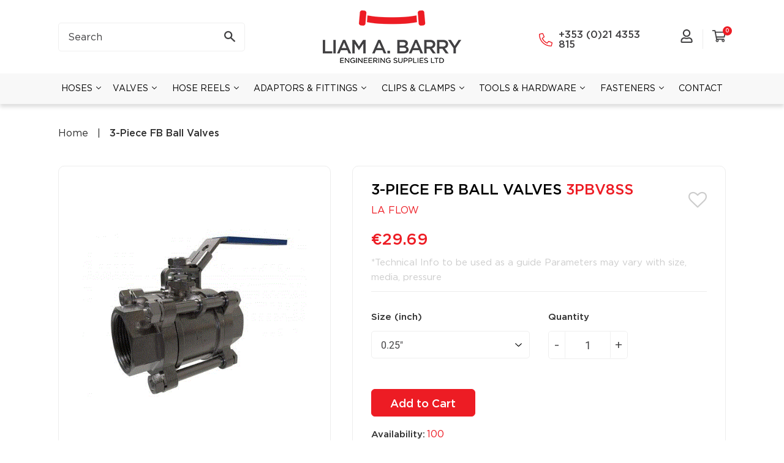

--- FILE ---
content_type: text/html; charset=utf-8
request_url: https://labarry.com/products/3-piece-fb-ball-valves
body_size: 36825
content:
<!doctype html>
<html class="no-touch no-js" lang="en">
  <head>
    <script>(function(H){H.className=H.className.replace(/\bno-js\b/,'js')})(document.documentElement)</script>
    <!-- Basic page needs ================================================== -->
    <meta charset="utf-8">
    <meta http-equiv="X-UA-Compatible" content="IE=edge,chrome=1">
    
    <link rel="shortcut icon" href="//labarry.com/cdn/shop/files/favicon_32x32.png?v=1632309471" type="image/png" />
    
    <!-- Title and description ================================================== -->
    <title>
      3-Piece FB Ball Valves &ndash; LABARRY
    </title>
    
    <meta name="description" content="Material: Stainless steel Ends: BSP threaded  Temperature Range: -20°C +160°C  ﻿Pressure: 0.25&quot; - 1.50&quot; : 63 Bar                  2.00&quot; - 4.00&quot; : 40 Bar  ">
    
    <!-- Product meta ================================================== -->
    <!-- /snippets/social-meta-tags.liquid -->




<meta property="og:site_name" content="LABARRY">
<meta property="og:url" content="https://labarry.com/products/3-piece-fb-ball-valves">
<meta property="og:title" content="3-Piece FB Ball Valves">
<meta property="og:type" content="product">
<meta property="og:description" content="Material: Stainless steel Ends: BSP threaded  Temperature Range: -20°C +160°C  ﻿Pressure: 0.25&quot; - 1.50&quot; : 63 Bar                  2.00&quot; - 4.00&quot; : 40 Bar  ">

  <meta property="og:price:amount" content="27.50">
  <meta property="og:price:currency" content="EUR">

<meta property="og:image" content="http://labarry.com/cdn/shop/products/3-PIECEFBBALLVALVE_1200x1200.gif?v=1677141443">
<meta property="og:image:secure_url" content="https://labarry.com/cdn/shop/products/3-PIECEFBBALLVALVE_1200x1200.gif?v=1677141443">


<meta name="twitter:card" content="summary_large_image">
<meta name="twitter:title" content="3-Piece FB Ball Valves">
<meta name="twitter:description" content="Material: Stainless steel Ends: BSP threaded  Temperature Range: -20°C +160°C  ﻿Pressure: 0.25&quot; - 1.50&quot; : 63 Bar                  2.00&quot; - 4.00&quot; : 40 Bar  ">

    <!-- CSS3 variables ================================================== -->
    <style data-shopify>
  :root {
    --color-body-text: #000000;
    --color-body: #ffffff;
  }
</style>

    <!-- Helpers ================================================== -->
    <link rel="canonical" href="https://labarry.com/products/3-piece-fb-ball-valves">
    <meta name="viewport" content="width=device-width,initial-scale=1">
    <!-- CSS ================================================== -->
    <link href="https://cdnjs.cloudflare.com/ajax/libs/slick-carousel/1.9.0/slick.css" rel="stylesheet" type="text/css" media="all" />
    <link href="https://cdnjs.cloudflare.com/ajax/libs/font-awesome/4.7.0/css/font-awesome.min.css" rel="stylesheet" type="text/css" media="all" />
    <link href="//labarry.com/cdn/shop/t/8/assets/theme.scss.css?v=135548319609756559321763156498" rel="stylesheet" type="text/css" media="all" />
    <link href="//labarry.com/cdn/shop/t/8/assets/custom-style.css?v=118420428376338238161638802011" rel="stylesheet" type="text/css" media="all" />
    
    <script>
      var moneyFormat = '€{{amount}}';
      var theme = {
        strings:{
          product:{
            unavailable: "Unavailable",
            will_be_in_stock_after:"Will be in stock after [date]",
            only_left:"1",
            unitPrice: "Unit price",
            unitPriceSeparator: "per"
          },
          navigation:{
            more_link: "More"
          },
            map:{
              addressError: "Error looking up that address",
              addressNoResults: "No results for that address",
              addressQueryLimit: "You have exceeded the Google API usage limit. Consider upgrading to a \u003ca href=\"https:\/\/developers.google.com\/maps\/premium\/usage-limits\"\u003ePremium Plan\u003c\/a\u003e.",
              authError: "There was a problem authenticating your Google Maps API Key."
            }
          },
          settings:{
            cartType: "modal"
          }
          };</script>
    <!-- Header hook for plugins ================================================== -->
    
    <script>window.performance && window.performance.mark && window.performance.mark('shopify.content_for_header.start');</script><meta name="google-site-verification" content="TZM7wDpsSULRoteY_fVXTMuCaHBvDJ3FuaCo79Zh0iA">
<meta id="shopify-digital-wallet" name="shopify-digital-wallet" content="/59123335341/digital_wallets/dialog">
<meta name="shopify-checkout-api-token" content="4c0ac23df880bdf34c271ac3b50e1284">
<link rel="alternate" type="application/json+oembed" href="https://labarry.com/products/3-piece-fb-ball-valves.oembed">
<script async="async" src="/checkouts/internal/preloads.js?locale=en-IE"></script>
<link rel="preconnect" href="https://shop.app" crossorigin="anonymous">
<script async="async" src="https://shop.app/checkouts/internal/preloads.js?locale=en-IE&shop_id=59123335341" crossorigin="anonymous"></script>
<script id="apple-pay-shop-capabilities" type="application/json">{"shopId":59123335341,"countryCode":"IE","currencyCode":"EUR","merchantCapabilities":["supports3DS"],"merchantId":"gid:\/\/shopify\/Shop\/59123335341","merchantName":"LABARRY","requiredBillingContactFields":["postalAddress","email","phone"],"requiredShippingContactFields":["postalAddress","email","phone"],"shippingType":"shipping","supportedNetworks":["visa","maestro","masterCard","amex"],"total":{"type":"pending","label":"LABARRY","amount":"1.00"},"shopifyPaymentsEnabled":true,"supportsSubscriptions":true}</script>
<script id="shopify-features" type="application/json">{"accessToken":"4c0ac23df880bdf34c271ac3b50e1284","betas":["rich-media-storefront-analytics"],"domain":"labarry.com","predictiveSearch":true,"shopId":59123335341,"locale":"en"}</script>
<script>var Shopify = Shopify || {};
Shopify.shop = "la-barry.myshopify.com";
Shopify.locale = "en";
Shopify.currency = {"active":"EUR","rate":"1.0"};
Shopify.country = "IE";
Shopify.theme = {"name":"Supply - V1.5 - Mega menu","id":127304859821,"schema_name":"Supply","schema_version":"9.5.1","theme_store_id":null,"role":"main"};
Shopify.theme.handle = "null";
Shopify.theme.style = {"id":null,"handle":null};
Shopify.cdnHost = "labarry.com/cdn";
Shopify.routes = Shopify.routes || {};
Shopify.routes.root = "/";</script>
<script type="module">!function(o){(o.Shopify=o.Shopify||{}).modules=!0}(window);</script>
<script>!function(o){function n(){var o=[];function n(){o.push(Array.prototype.slice.apply(arguments))}return n.q=o,n}var t=o.Shopify=o.Shopify||{};t.loadFeatures=n(),t.autoloadFeatures=n()}(window);</script>
<script>
  window.ShopifyPay = window.ShopifyPay || {};
  window.ShopifyPay.apiHost = "shop.app\/pay";
  window.ShopifyPay.redirectState = null;
</script>
<script id="shop-js-analytics" type="application/json">{"pageType":"product"}</script>
<script defer="defer" async type="module" src="//labarry.com/cdn/shopifycloud/shop-js/modules/v2/client.init-shop-cart-sync_IZsNAliE.en.esm.js"></script>
<script defer="defer" async type="module" src="//labarry.com/cdn/shopifycloud/shop-js/modules/v2/chunk.common_0OUaOowp.esm.js"></script>
<script type="module">
  await import("//labarry.com/cdn/shopifycloud/shop-js/modules/v2/client.init-shop-cart-sync_IZsNAliE.en.esm.js");
await import("//labarry.com/cdn/shopifycloud/shop-js/modules/v2/chunk.common_0OUaOowp.esm.js");

  window.Shopify.SignInWithShop?.initShopCartSync?.({"fedCMEnabled":true,"windoidEnabled":true});

</script>
<script>
  window.Shopify = window.Shopify || {};
  if (!window.Shopify.featureAssets) window.Shopify.featureAssets = {};
  window.Shopify.featureAssets['shop-js'] = {"shop-cart-sync":["modules/v2/client.shop-cart-sync_DLOhI_0X.en.esm.js","modules/v2/chunk.common_0OUaOowp.esm.js"],"init-fed-cm":["modules/v2/client.init-fed-cm_C6YtU0w6.en.esm.js","modules/v2/chunk.common_0OUaOowp.esm.js"],"shop-button":["modules/v2/client.shop-button_BCMx7GTG.en.esm.js","modules/v2/chunk.common_0OUaOowp.esm.js"],"shop-cash-offers":["modules/v2/client.shop-cash-offers_BT26qb5j.en.esm.js","modules/v2/chunk.common_0OUaOowp.esm.js","modules/v2/chunk.modal_CGo_dVj3.esm.js"],"init-windoid":["modules/v2/client.init-windoid_B9PkRMql.en.esm.js","modules/v2/chunk.common_0OUaOowp.esm.js"],"init-shop-email-lookup-coordinator":["modules/v2/client.init-shop-email-lookup-coordinator_DZkqjsbU.en.esm.js","modules/v2/chunk.common_0OUaOowp.esm.js"],"shop-toast-manager":["modules/v2/client.shop-toast-manager_Di2EnuM7.en.esm.js","modules/v2/chunk.common_0OUaOowp.esm.js"],"shop-login-button":["modules/v2/client.shop-login-button_BtqW_SIO.en.esm.js","modules/v2/chunk.common_0OUaOowp.esm.js","modules/v2/chunk.modal_CGo_dVj3.esm.js"],"avatar":["modules/v2/client.avatar_BTnouDA3.en.esm.js"],"pay-button":["modules/v2/client.pay-button_CWa-C9R1.en.esm.js","modules/v2/chunk.common_0OUaOowp.esm.js"],"init-shop-cart-sync":["modules/v2/client.init-shop-cart-sync_IZsNAliE.en.esm.js","modules/v2/chunk.common_0OUaOowp.esm.js"],"init-customer-accounts":["modules/v2/client.init-customer-accounts_DenGwJTU.en.esm.js","modules/v2/client.shop-login-button_BtqW_SIO.en.esm.js","modules/v2/chunk.common_0OUaOowp.esm.js","modules/v2/chunk.modal_CGo_dVj3.esm.js"],"init-shop-for-new-customer-accounts":["modules/v2/client.init-shop-for-new-customer-accounts_JdHXxpS9.en.esm.js","modules/v2/client.shop-login-button_BtqW_SIO.en.esm.js","modules/v2/chunk.common_0OUaOowp.esm.js","modules/v2/chunk.modal_CGo_dVj3.esm.js"],"init-customer-accounts-sign-up":["modules/v2/client.init-customer-accounts-sign-up_D6__K_p8.en.esm.js","modules/v2/client.shop-login-button_BtqW_SIO.en.esm.js","modules/v2/chunk.common_0OUaOowp.esm.js","modules/v2/chunk.modal_CGo_dVj3.esm.js"],"checkout-modal":["modules/v2/client.checkout-modal_C_ZQDY6s.en.esm.js","modules/v2/chunk.common_0OUaOowp.esm.js","modules/v2/chunk.modal_CGo_dVj3.esm.js"],"shop-follow-button":["modules/v2/client.shop-follow-button_XetIsj8l.en.esm.js","modules/v2/chunk.common_0OUaOowp.esm.js","modules/v2/chunk.modal_CGo_dVj3.esm.js"],"lead-capture":["modules/v2/client.lead-capture_DvA72MRN.en.esm.js","modules/v2/chunk.common_0OUaOowp.esm.js","modules/v2/chunk.modal_CGo_dVj3.esm.js"],"shop-login":["modules/v2/client.shop-login_ClXNxyh6.en.esm.js","modules/v2/chunk.common_0OUaOowp.esm.js","modules/v2/chunk.modal_CGo_dVj3.esm.js"],"payment-terms":["modules/v2/client.payment-terms_CNlwjfZz.en.esm.js","modules/v2/chunk.common_0OUaOowp.esm.js","modules/v2/chunk.modal_CGo_dVj3.esm.js"]};
</script>
<script>(function() {
  var isLoaded = false;
  function asyncLoad() {
    if (isLoaded) return;
    isLoaded = true;
    var urls = ["https:\/\/assets.smartwishlist.webmarked.net\/static\/v6\/smartwishlist.js?shop=la-barry.myshopify.com","https:\/\/cdn.grw.reputon.com\/assets\/widget.js?shop=la-barry.myshopify.com","https:\/\/purchaseorders.w3apps.co\/js\/purchaseorders.js?shop=la-barry.myshopify.com","https:\/\/easygdpr.b-cdn.net\/v\/1553540745\/gdpr.min.js?shop=la-barry.myshopify.com"];
    for (var i = 0; i < urls.length; i++) {
      var s = document.createElement('script');
      s.type = 'text/javascript';
      s.async = true;
      s.src = urls[i];
      var x = document.getElementsByTagName('script')[0];
      x.parentNode.insertBefore(s, x);
    }
  };
  if(window.attachEvent) {
    window.attachEvent('onload', asyncLoad);
  } else {
    window.addEventListener('load', asyncLoad, false);
  }
})();</script>
<script id="__st">var __st={"a":59123335341,"offset":0,"reqid":"10ac14df-9883-45c7-81bb-7f2af0b2dcf9-1768419772","pageurl":"labarry.com\/products\/3-piece-fb-ball-valves","u":"50fae61d7c18","p":"product","rtyp":"product","rid":7317709029549};</script>
<script>window.ShopifyPaypalV4VisibilityTracking = true;</script>
<script id="captcha-bootstrap">!function(){'use strict';const t='contact',e='account',n='new_comment',o=[[t,t],['blogs',n],['comments',n],[t,'customer']],c=[[e,'customer_login'],[e,'guest_login'],[e,'recover_customer_password'],[e,'create_customer']],r=t=>t.map((([t,e])=>`form[action*='/${t}']:not([data-nocaptcha='true']) input[name='form_type'][value='${e}']`)).join(','),a=t=>()=>t?[...document.querySelectorAll(t)].map((t=>t.form)):[];function s(){const t=[...o],e=r(t);return a(e)}const i='password',u='form_key',d=['recaptcha-v3-token','g-recaptcha-response','h-captcha-response',i],f=()=>{try{return window.sessionStorage}catch{return}},m='__shopify_v',_=t=>t.elements[u];function p(t,e,n=!1){try{const o=window.sessionStorage,c=JSON.parse(o.getItem(e)),{data:r}=function(t){const{data:e,action:n}=t;return t[m]||n?{data:e,action:n}:{data:t,action:n}}(c);for(const[e,n]of Object.entries(r))t.elements[e]&&(t.elements[e].value=n);n&&o.removeItem(e)}catch(o){console.error('form repopulation failed',{error:o})}}const l='form_type',E='cptcha';function T(t){t.dataset[E]=!0}const w=window,h=w.document,L='Shopify',v='ce_forms',y='captcha';let A=!1;((t,e)=>{const n=(g='f06e6c50-85a8-45c8-87d0-21a2b65856fe',I='https://cdn.shopify.com/shopifycloud/storefront-forms-hcaptcha/ce_storefront_forms_captcha_hcaptcha.v1.5.2.iife.js',D={infoText:'Protected by hCaptcha',privacyText:'Privacy',termsText:'Terms'},(t,e,n)=>{const o=w[L][v],c=o.bindForm;if(c)return c(t,g,e,D).then(n);var r;o.q.push([[t,g,e,D],n]),r=I,A||(h.body.append(Object.assign(h.createElement('script'),{id:'captcha-provider',async:!0,src:r})),A=!0)});var g,I,D;w[L]=w[L]||{},w[L][v]=w[L][v]||{},w[L][v].q=[],w[L][y]=w[L][y]||{},w[L][y].protect=function(t,e){n(t,void 0,e),T(t)},Object.freeze(w[L][y]),function(t,e,n,w,h,L){const[v,y,A,g]=function(t,e,n){const i=e?o:[],u=t?c:[],d=[...i,...u],f=r(d),m=r(i),_=r(d.filter((([t,e])=>n.includes(e))));return[a(f),a(m),a(_),s()]}(w,h,L),I=t=>{const e=t.target;return e instanceof HTMLFormElement?e:e&&e.form},D=t=>v().includes(t);t.addEventListener('submit',(t=>{const e=I(t);if(!e)return;const n=D(e)&&!e.dataset.hcaptchaBound&&!e.dataset.recaptchaBound,o=_(e),c=g().includes(e)&&(!o||!o.value);(n||c)&&t.preventDefault(),c&&!n&&(function(t){try{if(!f())return;!function(t){const e=f();if(!e)return;const n=_(t);if(!n)return;const o=n.value;o&&e.removeItem(o)}(t);const e=Array.from(Array(32),(()=>Math.random().toString(36)[2])).join('');!function(t,e){_(t)||t.append(Object.assign(document.createElement('input'),{type:'hidden',name:u})),t.elements[u].value=e}(t,e),function(t,e){const n=f();if(!n)return;const o=[...t.querySelectorAll(`input[type='${i}']`)].map((({name:t})=>t)),c=[...d,...o],r={};for(const[a,s]of new FormData(t).entries())c.includes(a)||(r[a]=s);n.setItem(e,JSON.stringify({[m]:1,action:t.action,data:r}))}(t,e)}catch(e){console.error('failed to persist form',e)}}(e),e.submit())}));const S=(t,e)=>{t&&!t.dataset[E]&&(n(t,e.some((e=>e===t))),T(t))};for(const o of['focusin','change'])t.addEventListener(o,(t=>{const e=I(t);D(e)&&S(e,y())}));const B=e.get('form_key'),M=e.get(l),P=B&&M;t.addEventListener('DOMContentLoaded',(()=>{const t=y();if(P)for(const e of t)e.elements[l].value===M&&p(e,B);[...new Set([...A(),...v().filter((t=>'true'===t.dataset.shopifyCaptcha))])].forEach((e=>S(e,t)))}))}(h,new URLSearchParams(w.location.search),n,t,e,['guest_login'])})(!0,!0)}();</script>
<script integrity="sha256-4kQ18oKyAcykRKYeNunJcIwy7WH5gtpwJnB7kiuLZ1E=" data-source-attribution="shopify.loadfeatures" defer="defer" src="//labarry.com/cdn/shopifycloud/storefront/assets/storefront/load_feature-a0a9edcb.js" crossorigin="anonymous"></script>
<script crossorigin="anonymous" defer="defer" src="//labarry.com/cdn/shopifycloud/storefront/assets/shopify_pay/storefront-65b4c6d7.js?v=20250812"></script>
<script data-source-attribution="shopify.dynamic_checkout.dynamic.init">var Shopify=Shopify||{};Shopify.PaymentButton=Shopify.PaymentButton||{isStorefrontPortableWallets:!0,init:function(){window.Shopify.PaymentButton.init=function(){};var t=document.createElement("script");t.src="https://labarry.com/cdn/shopifycloud/portable-wallets/latest/portable-wallets.en.js",t.type="module",document.head.appendChild(t)}};
</script>
<script data-source-attribution="shopify.dynamic_checkout.buyer_consent">
  function portableWalletsHideBuyerConsent(e){var t=document.getElementById("shopify-buyer-consent"),n=document.getElementById("shopify-subscription-policy-button");t&&n&&(t.classList.add("hidden"),t.setAttribute("aria-hidden","true"),n.removeEventListener("click",e))}function portableWalletsShowBuyerConsent(e){var t=document.getElementById("shopify-buyer-consent"),n=document.getElementById("shopify-subscription-policy-button");t&&n&&(t.classList.remove("hidden"),t.removeAttribute("aria-hidden"),n.addEventListener("click",e))}window.Shopify?.PaymentButton&&(window.Shopify.PaymentButton.hideBuyerConsent=portableWalletsHideBuyerConsent,window.Shopify.PaymentButton.showBuyerConsent=portableWalletsShowBuyerConsent);
</script>
<script data-source-attribution="shopify.dynamic_checkout.cart.bootstrap">document.addEventListener("DOMContentLoaded",(function(){function t(){return document.querySelector("shopify-accelerated-checkout-cart, shopify-accelerated-checkout")}if(t())Shopify.PaymentButton.init();else{new MutationObserver((function(e,n){t()&&(Shopify.PaymentButton.init(),n.disconnect())})).observe(document.body,{childList:!0,subtree:!0})}}));
</script>
<link id="shopify-accelerated-checkout-styles" rel="stylesheet" media="screen" href="https://labarry.com/cdn/shopifycloud/portable-wallets/latest/accelerated-checkout-backwards-compat.css" crossorigin="anonymous">
<style id="shopify-accelerated-checkout-cart">
        #shopify-buyer-consent {
  margin-top: 1em;
  display: inline-block;
  width: 100%;
}

#shopify-buyer-consent.hidden {
  display: none;
}

#shopify-subscription-policy-button {
  background: none;
  border: none;
  padding: 0;
  text-decoration: underline;
  font-size: inherit;
  cursor: pointer;
}

#shopify-subscription-policy-button::before {
  box-shadow: none;
}

      </style>

<script>window.performance && window.performance.mark && window.performance.mark('shopify.content_for_header.end');</script>
    <script type="text/javascript">window.moneyFormat = "€{{amount}}";
  window.shopCurrency = "EUR";
  window.assetsUrl = '//labarry.com/cdn/shop/t/8/assets/';
</script>
<script>
  window.globoRelatedProductsConfig = {
    apiUrl: "https://related-products.globosoftware.net/api",
    alternateApiUrl: "https://related-products.globosoftware.net",
    shop: "la-barry.myshopify.com",
    shopNumber: 32385,
    domain: "labarry.com",
    customer:null,
    urls: {
      search: "\/search",
      collection: "\/collections",
    },
    page: 'product',
    translation: {"add_to_cart":"Add to cart","added_to_cart":"Added to cart","add_selected_to_cart":"Add selected to cart","added_selected_to_cart":"Added selected to cart","sale":"Sale","total_price":"Total price:","this_item":"This item:","sold_out":"Sold out","add_to_cart_short":"ADD","added_to_cart_short":"ADDED"},
    settings: {"redirect":true,"new_tab":true,"image_ratio":"400:500","visible_tags":null,"hidden_tags":null,"exclude_tags":null,"carousel_autoplay":false,"carousel_disable_in_mobile":false,"carousel_loop":true,"carousel_rtl":false,"carousel_items":"5","sold_out":false,"discount":{"enable":false,"condition":"any","type":"percentage","value":10}},
    manualRecommendations: {},
    boughtTogetherIds: {},
    trendingProducts: {"error":"json not allowed for this object"},
    productBoughtTogether: {"type":"product_bought_together","enable":false,"title":{"text":"Frequently Bought Together","color":"#212121","fontSize":"25","align":"left"},"subtitle":{"text":"","color":"#212121","fontSize":"18"},"limit":10,"maxWidth":1170,"conditions":[{"id":"bought_together","status":1},{"id":"manual","status":1},{"id":"vendor","type":"same","status":1},{"id":"type","type":"same","status":1},{"id":"collection","type":"same","status":1},{"id":"tags","type":"same","status":1},{"id":"global","status":1}],"template":{"id":"2","elements":["price","addToCartBtn","variantSelector","saleLabel"],"productTitle":{"fontSize":"15","color":"#212121"},"productPrice":{"fontSize":"14","color":"#212121"},"productOldPrice":{"fontSize":16,"color":"#919191"},"button":{"fontSize":"14","color":"#ffffff","backgroundColor":"#212121"},"saleLabel":{"color":"#fff","backgroundColor":"#c00000"},"this_item":true,"selected":true},"random":false,"discount":true},
    productRelated: {"type":"product_related","enable":1,"title":{"text":"Complimentary Products","color":"#212121","fontSize":"25","align":"center"},"subtitle":{"text":null,"color":"#212121","fontSize":"18"},"limit":10,"maxWidth":1470,"conditions":[{"id":"manual","status":0},{"id":"bought_together","status":0},{"id":"vendor","type":"same","status":0},{"id":"type","type":"same","status":0},{"id":"collection","type":"same","status":1},{"id":"tags","type":"same","status":1},{"id":"global","status":1}],"template":{"id":"1","elements":["price","addToCartBtn","variantSelector","saleLabel"],"productTitle":{"fontSize":"15","color":"#212121"},"productPrice":{"fontSize":"14","color":"#212121"},"productOldPrice":{"fontSize":16,"color":"#919191"},"button":{"fontSize":"14","color":"#ffffff","backgroundColor":"#212121"},"saleLabel":{"color":"#fff","backgroundColor":"#c00000"},"this_item":false,"selected":false},"random":true,"discount":false},
    cart: {"type":"cart","enable":false,"title":{"text":"What else do you need?","color":"#212121","fontSize":"20","align":"left"},"subtitle":{"text":"","color":"#212121","fontSize":"18"},"limit":10,"maxWidth":1170,"conditions":[{"id":"manual","status":1},{"id":"bought_together","status":1},{"id":"tags","type":"same","status":1},{"id":"global","status":1}],"template":{"id":"3","elements":["price","addToCartBtn","variantSelector","saleLabel"],"productTitle":{"fontSize":"14","color":"#212121"},"productPrice":{"fontSize":"14","color":"#212121"},"productOldPrice":{"fontSize":16,"color":"#919191"},"button":{"fontSize":"15","color":"#ffffff","backgroundColor":"#212121"},"saleLabel":{"color":"#fff","backgroundColor":"#c00000"},"this_item":true,"selected":true},"random":false,"discount":false},
    basis_collection_handle: 'all',
    widgets: [],
    offers: [],
    view_name: 'globo.alsobought',
    cart_properties_name: '_bundle',
    upsell_properties_name: '_upsell_bundle',
    discounted_ids: [],
    discount_min_amount: 0,
    offerdiscounted_ids: [],
    offerdiscount_min_amount: 0,data: {
      ids: ["7317709029549"],
      vendors: ["LA FLOW"],
      types: ["VALVE"],
      tags: ["BALL VALVES","Valves"],
      collections: []
    },product: {
        id: "7317709029549",
        title: "3-Piece FB Ball Valves",
        handle: "3-piece-fb-ball-valves",
        price: 2750,
        compare_at_price: null,
        images: ["//labarry.com/cdn/shop/products/3-PIECEFBBALLVALVE.gif?v=1677141443"],
        variants: [{"id":42111187189933,"title":"0.25\"","option1":"0.25\"","option2":null,"option3":null,"sku":"3PBV8SS","requires_shipping":true,"taxable":true,"featured_image":null,"available":true,"name":"3-Piece FB Ball Valves - 0.25\"","public_title":"0.25\"","options":["0.25\""],"price":2969,"weight":0,"compare_at_price":null,"inventory_management":"shopify","barcode":null,"requires_selling_plan":false,"selling_plan_allocations":[]},{"id":42111187222701,"title":"0.38\"","option1":"0.38\"","option2":null,"option3":null,"sku":"3PBV10SS","requires_shipping":true,"taxable":true,"featured_image":null,"available":true,"name":"3-Piece FB Ball Valves - 0.38\"","public_title":"0.38\"","options":["0.38\""],"price":2750,"weight":0,"compare_at_price":null,"inventory_management":"shopify","barcode":null,"requires_selling_plan":false,"selling_plan_allocations":[]},{"id":42111187255469,"title":"0.50\"","option1":"0.50\"","option2":null,"option3":null,"sku":"3PBV15SS","requires_shipping":true,"taxable":true,"featured_image":null,"available":true,"name":"3-Piece FB Ball Valves - 0.50\"","public_title":"0.50\"","options":["0.50\""],"price":2813,"weight":0,"compare_at_price":null,"inventory_management":"shopify","barcode":null,"requires_selling_plan":false,"selling_plan_allocations":[]},{"id":42111187288237,"title":"0.75\"","option1":"0.75\"","option2":null,"option3":null,"sku":"3PBV20SS","requires_shipping":true,"taxable":true,"featured_image":null,"available":true,"name":"3-Piece FB Ball Valves - 0.75\"","public_title":"0.75\"","options":["0.75\""],"price":2944,"weight":0,"compare_at_price":null,"inventory_management":"shopify","barcode":null,"requires_selling_plan":false,"selling_plan_allocations":[]},{"id":42111187321005,"title":"1.00\"","option1":"1.00\"","option2":null,"option3":null,"sku":"3PBV25SS","requires_shipping":true,"taxable":true,"featured_image":null,"available":true,"name":"3-Piece FB Ball Valves - 1.00\"","public_title":"1.00\"","options":["1.00\""],"price":3656,"weight":0,"compare_at_price":null,"inventory_management":"shopify","barcode":null,"requires_selling_plan":false,"selling_plan_allocations":[]},{"id":42111187353773,"title":"1.25\"","option1":"1.25\"","option2":null,"option3":null,"sku":"3PBV32SS","requires_shipping":true,"taxable":true,"featured_image":null,"available":true,"name":"3-Piece FB Ball Valves - 1.25\"","public_title":"1.25\"","options":["1.25\""],"price":5250,"weight":0,"compare_at_price":null,"inventory_management":"shopify","barcode":null,"requires_selling_plan":false,"selling_plan_allocations":[]},{"id":42111187386541,"title":"1.50\"","option1":"1.50\"","option2":null,"option3":null,"sku":"3PBV40SS","requires_shipping":true,"taxable":true,"featured_image":null,"available":true,"name":"3-Piece FB Ball Valves - 1.50\"","public_title":"1.50\"","options":["1.50\""],"price":6475,"weight":0,"compare_at_price":null,"inventory_management":"shopify","barcode":null,"requires_selling_plan":false,"selling_plan_allocations":[]},{"id":42111187419309,"title":"2.00\"","option1":"2.00\"","option2":null,"option3":null,"sku":"3PBV50SS","requires_shipping":true,"taxable":true,"featured_image":null,"available":true,"name":"3-Piece FB Ball Valves - 2.00\"","public_title":"2.00\"","options":["2.00\""],"price":9994,"weight":0,"compare_at_price":null,"inventory_management":"shopify","barcode":null,"requires_selling_plan":false,"selling_plan_allocations":[]},{"id":42111189156013,"title":"2.50\"","option1":"2.50\"","option2":null,"option3":null,"sku":"3PBV65SS","requires_shipping":true,"taxable":true,"featured_image":null,"available":true,"name":"3-Piece FB Ball Valves - 2.50\"","public_title":"2.50\"","options":["2.50\""],"price":45875,"weight":0,"compare_at_price":null,"inventory_management":"shopify","barcode":null,"requires_selling_plan":false,"selling_plan_allocations":[]},{"id":42111189188781,"title":"3.00\"","option1":"3.00\"","option2":null,"option3":null,"sku":"3PBV80SS","requires_shipping":true,"taxable":true,"featured_image":null,"available":true,"name":"3-Piece FB Ball Valves - 3.00\"","public_title":"3.00\"","options":["3.00\""],"price":34375,"weight":0,"compare_at_price":null,"inventory_management":"shopify","barcode":null,"requires_selling_plan":false,"selling_plan_allocations":[]}],
        available: true,
        vendor: "LA FLOW",
        product_type: "VALVE",
        tags: ["BALL VALVES","Valves"]
      },upselldatas:{},
    cartitems:[],
    no_image_url: "https://cdn.shopify.com/s/images/admin/no-image-large.gif"
  };
</script>
<script>globoRelatedProductsConfig.data.collections = globoRelatedProductsConfig.data.collections.concat(["ball-valves","best-selling-products","globo_basis_collection","la-flow","newest-products","valves"]);globoRelatedProductsConfig.boughtTogetherIds[7317709029549] =false;
  
    globoRelatedProductsConfig.upselldatas[7317709029549] = {
      title: "3-Piece FB Ball Valves",
      collections :["ball-valves","best-selling-products","globo_basis_collection","la-flow","newest-products","valves"],
      tags:["BALL VALVES","Valves"],
      product_type:"VALVE"};
</script><script defer src="//labarry.com/cdn/shop/t/8/assets/globo.alsobought.data.js?v=53510224663008845781638177976" type="text/javascript"></script>

<script defer src="//labarry.com/cdn/shop/t/8/assets/globo.alsobought.js?v=145962245595621300761638174109" type="text/javascript"></script>
<link rel="preload stylesheet" href="//labarry.com/cdn/shop/t/8/assets/globo.alsobought.css?v=84329055811441141001638177979" as="style">

    
    
    <script src="//labarry.com/cdn/shop/t/8/assets/jquery-2.2.3.min.js?v=58211863146907186831631791839" type="text/javascript"></script>
    <script src="//labarry.com/cdn/shop/t/8/assets/lazysizes.min.js?v=8147953233334221341631791840" async="async"></script>
    <script src="//labarry.com/cdn/shop/t/8/assets/vendor.js?v=106177282645720727331631791852" defer="defer"></script>
    <script src="//labarry.com/cdn/shop/t/8/assets/theme.js?v=79751053854248183061639475316" defer="defer"></script>
    <script src="https://cdnjs.cloudflare.com/ajax/libs/slick-carousel/1.9.0/slick.js" defer="defer"></script>
    <script src="https://cdnjs.cloudflare.com/ajax/libs/jquery-easing/1.4.1/jquery.easing.min.js" defer="defer"></script>
    <script src="//labarry.com/cdn/shop/t/8/assets/custom-script.js?v=104660964448610423721649760433"></script>

    <script>
      function clickLink(){
        $( "body" ).removeClass("ajaxify-modal--visible");
        $( ".ajaxify-modal" ).removeClass("is-visible");
      }
      $(document).ready(function(){
        $( ".continue-shopping" ).click(function(){
          $( ".ajaxifyCart--close" ).click();
        });
      });
    </script>
    
    <!--begin-boost-pfs-filter-css-->
    <link rel="preload stylesheet" href="//labarry.com/cdn/shop/t/8/assets/boost-pfs-instant-search.css?v=144863166771673827661631792011" as="style"><link href="//labarry.com/cdn/shop/t/8/assets/boost-pfs-custom.css?v=29030500224565206241631792016" rel="stylesheet" type="text/css" media="all" />
<style data-id="boost-pfs-style" type="text/css">
    .boost-pfs-filter-option-title-text {font-size: 18px;font-weight: 500;text-transform: capitalize;font-family: GothamMedium;;}

   .boost-pfs-filter-tree-v .boost-pfs-filter-option-title-text:before {}
    .boost-pfs-filter-tree-v .boost-pfs-filter-option.boost-pfs-filter-option-collapsed .boost-pfs-filter-option-title-text:before {}
    .boost-pfs-filter-tree-h .boost-pfs-filter-option-title-heading:before {}

    .boost-pfs-filter-refine-by .boost-pfs-filter-option-title h3 {}

    .boost-pfs-filter-option-content .boost-pfs-filter-option-item-list .boost-pfs-filter-option-item button,
    .boost-pfs-filter-option-content .boost-pfs-filter-option-item-list .boost-pfs-filter-option-item .boost-pfs-filter-button,
    .boost-pfs-filter-option-range-amount input,
    .boost-pfs-filter-tree-v .boost-pfs-filter-refine-by .boost-pfs-filter-refine-by-items .refine-by-item,
    .boost-pfs-filter-refine-by-wrapper-v .boost-pfs-filter-refine-by .boost-pfs-filter-refine-by-items .refine-by-item,
    .boost-pfs-filter-refine-by .boost-pfs-filter-option-title,
    .boost-pfs-filter-refine-by .boost-pfs-filter-refine-by-items .refine-by-item>a,
    .boost-pfs-filter-refine-by>span,
    .boost-pfs-filter-clear,
    .boost-pfs-filter-clear-all{}
    .boost-pfs-filter-tree-h .boost-pfs-filter-pc .boost-pfs-filter-refine-by-items .refine-by-item .boost-pfs-filter-clear .refine-by-type, 
    .boost-pfs-filter-refine-by-wrapper-h .boost-pfs-filter-pc .boost-pfs-filter-refine-by-items .refine-by-item .boost-pfs-filter-clear .refine-by-type {}

    .boost-pfs-filter-option-multi-level-collections .boost-pfs-filter-option-multi-level-list .boost-pfs-filter-option-item .boost-pfs-filter-button-arrow .boost-pfs-arrow:before,
    .boost-pfs-filter-option-multi-level-tag .boost-pfs-filter-option-multi-level-list .boost-pfs-filter-option-item .boost-pfs-filter-button-arrow .boost-pfs-arrow:before {}

    .boost-pfs-filter-refine-by-wrapper-v .boost-pfs-filter-refine-by .boost-pfs-filter-refine-by-items .refine-by-item .boost-pfs-filter-clear:after, 
    .boost-pfs-filter-refine-by-wrapper-v .boost-pfs-filter-refine-by .boost-pfs-filter-refine-by-items .refine-by-item .boost-pfs-filter-clear:before, 
    .boost-pfs-filter-tree-v .boost-pfs-filter-refine-by .boost-pfs-filter-refine-by-items .refine-by-item .boost-pfs-filter-clear:after, 
    .boost-pfs-filter-tree-v .boost-pfs-filter-refine-by .boost-pfs-filter-refine-by-items .refine-by-item .boost-pfs-filter-clear:before,
    .boost-pfs-filter-refine-by-wrapper-h .boost-pfs-filter-pc .boost-pfs-filter-refine-by-items .refine-by-item .boost-pfs-filter-clear:after, 
    .boost-pfs-filter-refine-by-wrapper-h .boost-pfs-filter-pc .boost-pfs-filter-refine-by-items .refine-by-item .boost-pfs-filter-clear:before, 
    .boost-pfs-filter-tree-h .boost-pfs-filter-pc .boost-pfs-filter-refine-by-items .refine-by-item .boost-pfs-filter-clear:after, 
    .boost-pfs-filter-tree-h .boost-pfs-filter-pc .boost-pfs-filter-refine-by-items .refine-by-item .boost-pfs-filter-clear:before {}
    .boost-pfs-filter-option-range-slider .noUi-value-horizontal {}

    .boost-pfs-filter-tree-mobile-button button,
    .boost-pfs-filter-top-sorting-mobile button {}
    .boost-pfs-filter-top-sorting-mobile button>span:after {}
  </style>
    <!--end-boost-pfs-filter-css-->

    

  

  

  
    <script type="text/javascript">
      try {
        window.EasyGdprSettings = "{\"cookie_banner\":true,\"cookie_banner_cookiename\":\"\",\"cookie_banner_settings\":{\"font_family\":\"#default\",\"font_family_custom\":\"GothamBook;\",\"pp_url\":\"\/pages\/privacy-policy\",\"button_color\":{\"hexcode\":\"#ed1c24\",\"opacity\":1},\"button_text_color\":{\"hexcode\":\"#ffffff\",\"opacity\":1},\"size\":\"medium\"},\"current_theme\":\"supply\",\"custom_button_position\":\"\",\"eg_display\":[],\"enabled\":false,\"texts\":{}}";
      } catch (error) {}
    </script>
  



  

  <meta name="google-site-verification" content="iHUIfmJXn-s-BdCZsvbZCaKdkT0KBQ9U2UqoYF3N33g" />
<!-- BEGIN app block: shopify://apps/zapiet-pickup-delivery/blocks/app-embed/5599aff0-8af1-473a-a372-ecd72a32b4d5 -->









    <style>#storePickupApp {
}</style>




<script type="text/javascript">
    var zapietTranslations = {};

    window.ZapietMethods = {"shipping":{"active":true,"enabled":true,"name":"Shipping","sort":1,"status":{"condition":"price","operator":"morethan","value":0,"enabled":true,"product_conditions":{"enabled":false,"value":"Delivery Only,Pickup Only","enable":false,"property":"tags","hide_button":false}},"button":{"type":"default","default":"","hover":"","active":""}},"delivery":{"active":false,"enabled":false,"name":"Delivery","sort":2,"status":{"condition":"price","operator":"morethan","value":0,"enabled":true,"product_conditions":{"enabled":false,"value":"Pickup Only,Shipping Only","enable":false,"property":"tags","hide_button":false}},"button":{"type":"default","default":"","hover":"","active":""}},"pickup":{"active":false,"enabled":true,"name":"Pickup","sort":3,"status":{"condition":"price","operator":"morethan","value":0,"enabled":true,"product_conditions":{"enabled":false,"value":"Delivery Only,Shipping Only","enable":false,"property":"tags","hide_button":false}},"button":{"type":"default","default":"","hover":"","active":""}}}
    window.ZapietEvent = {
        listen: function(eventKey, callback) {
            if (!this.listeners) {
                this.listeners = [];
            }
            this.listeners.push({
                eventKey: eventKey,
                callback: callback
            });
        },
    };

    

    
        
        var language_settings = {"enable_app":true,"enable_geo_search_for_pickups":false,"pickup_region_filter_enabled":false,"pickup_region_filter_field":null,"currency":"EUR","weight_format":"kg","pickup.enable_map":true,"delivery_validation_method":"within_max_radius","base_country_name":"Ireland","base_country_code":"IE","method_display_style":"default","default_method_display_style":"classic","date_format":"l, F j, Y","time_format":"h:i A","week_day_start":"Sun","pickup_address_format":"<span class=\"name\"><strong>{{company_name}}</strong></span><span class=\"address\">{{address_line_1}}<br>{{city}}, {{postal_code}}</span><span class=\"distance\">{{distance}}</span>{{more_information}}","rates_enabled":true,"payment_customization_enabled":false,"distance_format":"km","enable_delivery_address_autocompletion":false,"enable_delivery_current_location":false,"enable_pickup_address_autocompletion":false,"pickup_date_picker_enabled":true,"pickup_time_picker_enabled":true,"delivery_note_enabled":false,"delivery_note_required":false,"delivery_date_picker_enabled":true,"delivery_time_picker_enabled":true,"shipping.date_picker_enabled":false,"delivery_validate_cart":false,"pickup_validate_cart":false,"gmak":"QUl6YVN5Q29ucFBYMjNINUN4dEo5aG9tdmZ5SjU1TEZkb21XVjBN","enable_checkout_locale":true,"enable_checkout_url":true,"disable_widget_for_digital_items":false,"disable_widget_for_product_handles":"gift-card","colors":{"widget_active_background_color":null,"widget_active_border_color":null,"widget_active_icon_color":null,"widget_active_text_color":null,"widget_inactive_background_color":null,"widget_inactive_border_color":null,"widget_inactive_icon_color":null,"widget_inactive_text_color":null},"delivery_validator":{"enabled":false,"show_on_page_load":true,"sticky":true},"checkout":{"delivery":{"discount_code":"","prepopulate_shipping_address":true,"preselect_first_available_time":true},"pickup":{"discount_code":null,"prepopulate_shipping_address":true,"customer_phone_required":false,"preselect_first_location":true,"preselect_first_available_time":true},"shipping":{"discount_code":""}},"day_name_attribute_enabled":false,"methods":{"shipping":{"active":true,"enabled":true,"name":"Shipping","sort":1,"status":{"condition":"price","operator":"morethan","value":0,"enabled":true,"product_conditions":{"enabled":false,"value":"Delivery Only,Pickup Only","enable":false,"property":"tags","hide_button":false}},"button":{"type":"default","default":"","hover":"","active":""}},"delivery":{"active":false,"enabled":false,"name":"Delivery","sort":2,"status":{"condition":"price","operator":"morethan","value":0,"enabled":true,"product_conditions":{"enabled":false,"value":"Pickup Only,Shipping Only","enable":false,"property":"tags","hide_button":false}},"button":{"type":"default","default":"","hover":"","active":""}},"pickup":{"active":false,"enabled":true,"name":"Pickup","sort":3,"status":{"condition":"price","operator":"morethan","value":0,"enabled":true,"product_conditions":{"enabled":false,"value":"Delivery Only,Shipping Only","enable":false,"property":"tags","hide_button":false}},"button":{"type":"default","default":"","hover":"","active":""}}},"translations":{"methods":{"shipping":"Shipping","pickup":"Pickups","delivery":"Delivery"},"calendar":{"january":"January","february":"February","march":"March","april":"April","may":"May","june":"June","july":"July","august":"August","september":"September","october":"October","november":"November","december":"December","sunday":"Sun","monday":"Mon","tuesday":"Tue","wednesday":"Wed","thursday":"Thu","friday":"Fri","saturday":"Sat","today":"","close":"","labelMonthNext":"Next month","labelMonthPrev":"Previous month","labelMonthSelect":"Select a month","labelYearSelect":"Select a year","and":"and","between":"between"},"pickup":{"heading":"Store Pickup","note":"","location_placeholder":"Enter your postal code ...","filter_by_region_placeholder":"Filter by region","location_label":"Choose a location.","datepicker_label":"Pick a date and time.","date_time_output":"{{DATE}} at {{TIME}}","datepicker_placeholder":"Choose a date and time.","locations_found":"Please choose a pickup location, date and time:","no_locations_found":"Sorry, pickup is not available for your selected items.","no_date_time_selected":"Please select a date & time.","checkout_button":"Checkout","could_not_find_location":"Sorry, we could not find your location.","checkout_error":"Please select a date and time for pickup.","more_information":"More information","opening_hours":"Opening hours","dates_not_available":"Sorry, your selected items are not currently available for pickup.","min_order_total":"Minimum order value for pickup is €0,00","min_order_weight":"Minimum order weight for pickup is {{ weight }}","max_order_total":"Maximum order value for pickup is €0,00","max_order_weight":"Maximum order weight for pickup is {{ weight }}","cart_eligibility_error":"Sorry, pickup is not available for your selected items."},"delivery":{"heading":"Local Delivery","note":"Enter your postal code into the field below to check if you are eligible for local delivery:","location_placeholder":"Enter your postal code ...","datepicker_label":"Pick a date and time.","datepicker_placeholder":"Choose a date and time.","date_time_output":"{{DATE}} between {{SLOT_START_TIME}} and {{SLOT_END_TIME}}","available":"Great! You are eligible for delivery.","not_available":"Sorry, delivery is not available in your area.","no_date_time_selected":"Please select a date & time for pickup.","checkout_button":"Checkout","could_not_find_location":"Sorry, we could not find your location.","checkout_error":"Please enter a valid zipcode and select your preferred date and time for delivery.","cart_eligibility_error":"Sorry, delivery is not available for your selected items.","dates_not_available":"Sorry, your selected items are not currently available for delivery.","min_order_total":"Minimum order value for delivery is €0,00","min_order_weight":"Minimum order weight for delivery is {{ weight }}","max_order_total":"Maximum order value for delivery is €0,00","max_order_weight":"Maximum order weight for delivery is {{ weight }}","delivery_validator_prelude":"Do we deliver?","delivery_validator_placeholder":"Enter your postal code ...","delivery_validator_button_label":"Go","delivery_validator_eligible_heading":"Great, we deliver to your area!","delivery_validator_eligible_content":"To start shopping just click the button below","delivery_validator_eligible_button_label":"Continue shopping","delivery_validator_not_eligible_heading":"Sorry, we do not deliver to your area","delivery_validator_not_eligible_content":"You are more then welcome to continue browsing our store","delivery_validator_not_eligible_button_label":"Continue shopping","delivery_validator_error_heading":"An error occured","delivery_validator_error_content":"Sorry, it looks like we have encountered an unexpected error. Please try again.","delivery_validator_error_button_label":"Continue shopping"},"shipping":{"heading":"Shipping","note":"Please click the checkout button to continue.","checkout_button":"Checkout","datepicker_placeholder":"Choose a date and time.","checkout_error":"Please choose a date for shipping.","min_order_total":"Minimum order value for shipping is €0,00","min_order_weight":"Minimum order weight for shipping is {{ weight }}","max_order_total":"Maximum order value for shipping is €0,00","max_order_weight":"Maximum order weight for shipping is {{ weight }}","cart_eligibility_error":"Sorry, shipping is not available for your selected items."},"product_widget":{"title":"Delivery and pickup options:","pickup_at":"Pickup at {{ location }}","ready_for_collection":"Ready for collection from","on":"on","view_all_stores":"View all stores","pickup_not_available_item":"Pickup not available for this item","delivery_not_available_location":"Delivery not available for {{ postal_code }}","delivered_by":"Delivered by {{ date }}","delivered_today":"Delivered today","change":"Change","tomorrow":"tomorrow","today":"today","delivery_to":"Delivery to {{ postal_code }}","showing_options_for":"Showing options for {{ postal_code }}","modal_heading":"Select a store for pickup","modal_subheading":"Showing stores near {{ postal_code }}","show_opening_hours":"Show opening hours","hide_opening_hours":"Hide opening hours","closed":"Closed","input_placeholder":"Enter your postal code","input_button":"Check","input_error":"Add a postal code to check available delivery and pickup options.","pickup_available":"Pickup available","not_available":"Not available","select":"Select","selected":"Selected","find_a_store":"Find a store"},"shipping_language_code":"en","delivery_language_code":"en-AU","pickup_language_code":"en-CA"},"default_language":"en","region":"us-2","api_region":"api-us","enable_zapiet_id_all_items":false,"widget_restore_state_on_load":false,"draft_orders_enabled":false,"preselect_checkout_method":true,"widget_show_could_not_locate_div_error":true,"checkout_extension_enabled":false,"show_pickup_consent_checkbox":false,"show_delivery_consent_checkbox":false,"subscription_paused":false,"pickup_note_enabled":false,"pickup_note_required":false,"shipping_note_enabled":false,"shipping_note_required":false};
        zapietTranslations["en"] = language_settings.translations;
    

    function initializeZapietApp() {
        var products = [];

        

        window.ZapietCachedSettings = {
            cached_config: {"enable_app":true,"enable_geo_search_for_pickups":false,"pickup_region_filter_enabled":false,"pickup_region_filter_field":null,"currency":"EUR","weight_format":"kg","pickup.enable_map":true,"delivery_validation_method":"within_max_radius","base_country_name":"Ireland","base_country_code":"IE","method_display_style":"default","default_method_display_style":"classic","date_format":"l, F j, Y","time_format":"h:i A","week_day_start":"Sun","pickup_address_format":"<span class=\"name\"><strong>{{company_name}}</strong></span><span class=\"address\">{{address_line_1}}<br>{{city}}, {{postal_code}}</span><span class=\"distance\">{{distance}}</span>{{more_information}}","rates_enabled":true,"payment_customization_enabled":false,"distance_format":"km","enable_delivery_address_autocompletion":false,"enable_delivery_current_location":false,"enable_pickup_address_autocompletion":false,"pickup_date_picker_enabled":true,"pickup_time_picker_enabled":true,"delivery_note_enabled":false,"delivery_note_required":false,"delivery_date_picker_enabled":true,"delivery_time_picker_enabled":true,"shipping.date_picker_enabled":false,"delivery_validate_cart":false,"pickup_validate_cart":false,"gmak":"QUl6YVN5Q29ucFBYMjNINUN4dEo5aG9tdmZ5SjU1TEZkb21XVjBN","enable_checkout_locale":true,"enable_checkout_url":true,"disable_widget_for_digital_items":false,"disable_widget_for_product_handles":"gift-card","colors":{"widget_active_background_color":null,"widget_active_border_color":null,"widget_active_icon_color":null,"widget_active_text_color":null,"widget_inactive_background_color":null,"widget_inactive_border_color":null,"widget_inactive_icon_color":null,"widget_inactive_text_color":null},"delivery_validator":{"enabled":false,"show_on_page_load":true,"sticky":true},"checkout":{"delivery":{"discount_code":"","prepopulate_shipping_address":true,"preselect_first_available_time":true},"pickup":{"discount_code":null,"prepopulate_shipping_address":true,"customer_phone_required":false,"preselect_first_location":true,"preselect_first_available_time":true},"shipping":{"discount_code":""}},"day_name_attribute_enabled":false,"methods":{"shipping":{"active":true,"enabled":true,"name":"Shipping","sort":1,"status":{"condition":"price","operator":"morethan","value":0,"enabled":true,"product_conditions":{"enabled":false,"value":"Delivery Only,Pickup Only","enable":false,"property":"tags","hide_button":false}},"button":{"type":"default","default":"","hover":"","active":""}},"delivery":{"active":false,"enabled":false,"name":"Delivery","sort":2,"status":{"condition":"price","operator":"morethan","value":0,"enabled":true,"product_conditions":{"enabled":false,"value":"Pickup Only,Shipping Only","enable":false,"property":"tags","hide_button":false}},"button":{"type":"default","default":"","hover":"","active":""}},"pickup":{"active":false,"enabled":true,"name":"Pickup","sort":3,"status":{"condition":"price","operator":"morethan","value":0,"enabled":true,"product_conditions":{"enabled":false,"value":"Delivery Only,Shipping Only","enable":false,"property":"tags","hide_button":false}},"button":{"type":"default","default":"","hover":"","active":""}}},"translations":{"methods":{"shipping":"Shipping","pickup":"Pickups","delivery":"Delivery"},"calendar":{"january":"January","february":"February","march":"March","april":"April","may":"May","june":"June","july":"July","august":"August","september":"September","october":"October","november":"November","december":"December","sunday":"Sun","monday":"Mon","tuesday":"Tue","wednesday":"Wed","thursday":"Thu","friday":"Fri","saturday":"Sat","today":"","close":"","labelMonthNext":"Next month","labelMonthPrev":"Previous month","labelMonthSelect":"Select a month","labelYearSelect":"Select a year","and":"and","between":"between"},"pickup":{"heading":"Store Pickup","note":"","location_placeholder":"Enter your postal code ...","filter_by_region_placeholder":"Filter by region","location_label":"Choose a location.","datepicker_label":"Pick a date and time.","date_time_output":"{{DATE}} at {{TIME}}","datepicker_placeholder":"Choose a date and time.","locations_found":"Please choose a pickup location, date and time:","no_locations_found":"Sorry, pickup is not available for your selected items.","no_date_time_selected":"Please select a date & time.","checkout_button":"Checkout","could_not_find_location":"Sorry, we could not find your location.","checkout_error":"Please select a date and time for pickup.","more_information":"More information","opening_hours":"Opening hours","dates_not_available":"Sorry, your selected items are not currently available for pickup.","min_order_total":"Minimum order value for pickup is €0,00","min_order_weight":"Minimum order weight for pickup is {{ weight }}","max_order_total":"Maximum order value for pickup is €0,00","max_order_weight":"Maximum order weight for pickup is {{ weight }}","cart_eligibility_error":"Sorry, pickup is not available for your selected items."},"delivery":{"heading":"Local Delivery","note":"Enter your postal code into the field below to check if you are eligible for local delivery:","location_placeholder":"Enter your postal code ...","datepicker_label":"Pick a date and time.","datepicker_placeholder":"Choose a date and time.","date_time_output":"{{DATE}} between {{SLOT_START_TIME}} and {{SLOT_END_TIME}}","available":"Great! You are eligible for delivery.","not_available":"Sorry, delivery is not available in your area.","no_date_time_selected":"Please select a date & time for pickup.","checkout_button":"Checkout","could_not_find_location":"Sorry, we could not find your location.","checkout_error":"Please enter a valid zipcode and select your preferred date and time for delivery.","cart_eligibility_error":"Sorry, delivery is not available for your selected items.","dates_not_available":"Sorry, your selected items are not currently available for delivery.","min_order_total":"Minimum order value for delivery is €0,00","min_order_weight":"Minimum order weight for delivery is {{ weight }}","max_order_total":"Maximum order value for delivery is €0,00","max_order_weight":"Maximum order weight for delivery is {{ weight }}","delivery_validator_prelude":"Do we deliver?","delivery_validator_placeholder":"Enter your postal code ...","delivery_validator_button_label":"Go","delivery_validator_eligible_heading":"Great, we deliver to your area!","delivery_validator_eligible_content":"To start shopping just click the button below","delivery_validator_eligible_button_label":"Continue shopping","delivery_validator_not_eligible_heading":"Sorry, we do not deliver to your area","delivery_validator_not_eligible_content":"You are more then welcome to continue browsing our store","delivery_validator_not_eligible_button_label":"Continue shopping","delivery_validator_error_heading":"An error occured","delivery_validator_error_content":"Sorry, it looks like we have encountered an unexpected error. Please try again.","delivery_validator_error_button_label":"Continue shopping"},"shipping":{"heading":"Shipping","note":"Please click the checkout button to continue.","checkout_button":"Checkout","datepicker_placeholder":"Choose a date and time.","checkout_error":"Please choose a date for shipping.","min_order_total":"Minimum order value for shipping is €0,00","min_order_weight":"Minimum order weight for shipping is {{ weight }}","max_order_total":"Maximum order value for shipping is €0,00","max_order_weight":"Maximum order weight for shipping is {{ weight }}","cart_eligibility_error":"Sorry, shipping is not available for your selected items."},"product_widget":{"title":"Delivery and pickup options:","pickup_at":"Pickup at {{ location }}","ready_for_collection":"Ready for collection from","on":"on","view_all_stores":"View all stores","pickup_not_available_item":"Pickup not available for this item","delivery_not_available_location":"Delivery not available for {{ postal_code }}","delivered_by":"Delivered by {{ date }}","delivered_today":"Delivered today","change":"Change","tomorrow":"tomorrow","today":"today","delivery_to":"Delivery to {{ postal_code }}","showing_options_for":"Showing options for {{ postal_code }}","modal_heading":"Select a store for pickup","modal_subheading":"Showing stores near {{ postal_code }}","show_opening_hours":"Show opening hours","hide_opening_hours":"Hide opening hours","closed":"Closed","input_placeholder":"Enter your postal code","input_button":"Check","input_error":"Add a postal code to check available delivery and pickup options.","pickup_available":"Pickup available","not_available":"Not available","select":"Select","selected":"Selected","find_a_store":"Find a store"},"shipping_language_code":"en","delivery_language_code":"en-AU","pickup_language_code":"en-CA"},"default_language":"en","region":"us-2","api_region":"api-us","enable_zapiet_id_all_items":false,"widget_restore_state_on_load":false,"draft_orders_enabled":false,"preselect_checkout_method":true,"widget_show_could_not_locate_div_error":true,"checkout_extension_enabled":false,"show_pickup_consent_checkbox":false,"show_delivery_consent_checkbox":false,"subscription_paused":false,"pickup_note_enabled":false,"pickup_note_required":false,"shipping_note_enabled":false,"shipping_note_required":false},
            shop_identifier: 'la-barry.myshopify.com',
            language_code: 'en',
            checkout_url: '/cart',
            products: products,
            translations: zapietTranslations,
            customer: {
                first_name: '',
                last_name: '',
                company: '',
                address1: '',
                address2: '',
                city: '',
                province: '',
                country: '',
                zip: '',
                phone: '',
                tags: null
            }
        }

        window.Zapiet.start(window.ZapietCachedSettings, true);

        
            window.ZapietEvent.listen('widget_loaded', function() {
                // Custom JavaScript
            });
        
    }

    function loadZapietStyles(href) {
        var ss = document.createElement("link");
        ss.type = "text/css";
        ss.rel = "stylesheet";
        ss.media = "all";
        ss.href = href;
        document.getElementsByTagName("head")[0].appendChild(ss);
    }

    
        loadZapietStyles("https://cdn.shopify.com/extensions/019bbcf2-aac0-723e-9527-eb47b44f023f/zapiet-pickup-delivery-1063/assets/storepickup_v1.css");
    
</script>




    <script src="https://cdn.shopify.com/extensions/019bbcf2-aac0-723e-9527-eb47b44f023f/zapiet-pickup-delivery-1063/assets/storepickup-0.58.0.js" onload="initializeZapietApp()" defer></script>


<!-- END app block --><!-- BEGIN app block: shopify://apps/buddha-mega-menu-navigation/blocks/megamenu/dbb4ce56-bf86-4830-9b3d-16efbef51c6f -->
<script>
        var productImageAndPrice = [],
            collectionImages = [],
            articleImages = [],
            mmLivIcons = false,
            mmFlipClock = false,
            mmFixesUseJquery = false,
            mmNumMMI = 8,
            mmSchemaTranslation = {},
            mmMenuStrings =  [] ,
            mmShopLocale = "en",
            mmShopLocaleCollectionsRoute = "/collections",
            mmSchemaDesignJSON = [{"action":"menu-select","value":"main-menu"},{"action":"design","setting":"vertical_font_size","value":"15px"},{"action":"design","setting":"text_color","value":"#000000"},{"action":"design","setting":"font_family","value":"Default"},{"action":"design","setting":"background_hover_color","value":"#f9f9f9"},{"action":"design","setting":"background_color","value":"#ffffff"},{"action":"design","setting":"price_color","value":"#0da19a"},{"action":"design","setting":"button_text_hover_color","value":"#ffffff"},{"action":"design","setting":"button_text_color","value":"#ffffff"},{"action":"design","setting":"button_background_hover_color","value":"#0d8781"},{"action":"design","setting":"button_background_color","value":"#0da19a"},{"action":"design","setting":"addtocart_text_color","value":"#333333"},{"action":"design","setting":"addtocart_background_color","value":"#ffffff"},{"action":"design","setting":"addtocart_text_hover_color","value":"#ffffff"},{"action":"design","setting":"addtocart_background_hover_color","value":"#0da19a"},{"action":"design","setting":"countdown_color","value":"#ffffff"},{"action":"design","setting":"countdown_background_color","value":"#333333"},{"action":"design","setting":"vertical_font_family","value":"Default"},{"action":"design","setting":"vertical_price_color","value":"#ffffff"},{"action":"design","setting":"vertical_button_text_color","value":"#ffffff"},{"action":"design","setting":"vertical_addtocart_text_color","value":"#ffffff"},{"action":"design","setting":"vertical_countdown_color","value":"#ffffff"},{"action":"design","setting":"vertical_countdown_background_color","value":"#333333"},{"action":"design","setting":"vertical_addtocart_background_color","value":"#6e5550"},{"action":"design","setting":"vertical_button_background_color","value":"#6e5550"},{"action":"design","setting":"link_hover_color","value":"#ed1c24"},{"action":"design","setting":"vertical_link_hover_color","value":"#ed1c24"},{"action":"design","setting":"font_size","value":"16px"},{"action":"design","setting":"vertical_background_color","value":"#ffffff"},{"action":"design","setting":"vertical_text_color","value":"#000000"}],
            mmDomChangeSkipUl = ",.flex-direction-nav",
            buddhaMegaMenuShop = "la-barry.myshopify.com",
            mmWireframeCompression = "0",
            mmExtensionAssetUrl = "https://cdn.shopify.com/extensions/019abe06-4a3f-7763-88da-170e1b54169b/mega-menu-151/assets/";var bestSellersHTML = '';var newestProductsHTML = '';/* get link lists api */
        var linkLists={"main-menu" : {"title":"Main menu", "items":["/collections/hoses","/collections/valves","/collections/hose-reels","/collections/adaptors-fittings","/collections/clips-clamps","/collections/tools-hardware","/collections/fasteners","/pages/contact",]},"footer" : {"title":"Footer menu", "items":["/search","/policies/terms-of-service","/policies/refund-policy",]},"products-services" : {"title":"Products &amp; Services", "items":["https://labarry.com/collections/hoses","https://labarry.com/collections/valves","https://labarry.com/collections/hose-reels","https://labarry.com/collections/adaptors-fittings","https://labarry.com/collections/clips-clamps","https://labarry.com/collections/tools-hardware","https://labarry.com/collections/fasteners","/pages/brands",]},"company" : {"title":"Company", "items":["/pages/about-us","/pages/contact",]},"customer-service" : {"title":"Customer Service", "items":["/pages/delivery-returns","/pages/privacy-policy","/pages/terms-conditions","/pages/sitemap",]},"brand-menu" : {"title":"Brand Menu", "items":["/pages/brands","/pages/hoses","/pages/valves","/pages/hose-reels","/pages/adaptors-fittings","/pages/clips-clamps","/pages/tools-hardware","/pages/fasteners",]},"sitemap-collection" : {"title":"Sitemap - Collection", "items":["/collections/hoses","/collections/valves","/collections/hose-reels","/collections/adaptors-fittings","/collections/clips-clamps","/collections/tools-hardware","/collections/fasteners",]},"sitemap-page" : {"title":"Sitemap - Page", "items":["/pages/about-us","/pages/brands","/pages/contact","/pages/delivery-returns","/pages/privacy-policy","/pages/terms-conditions",]},"customer-account-main-menu" : {"title":"Customer account main menu", "items":["/","https://shopify.com/59123335341/account/orders?locale=en&amp;region_country=IE",]},};/*ENDPARSE*/

        

        /* set product prices *//* get the collection images */collectionImages['279682220205'] = ['//labarry.com/cdn/shop/collections/ALFAGOMMA.png?v=1633001284&width=240', 2.5];collectionImages['279683465389'] = ['//labarry.com/cdn/shop/collections/LA_FLOW.png?v=1633001660&width=240', 2.5];collectionImages['279682482349'] = ['//labarry.com/cdn/shop/collections/MERLETT.png?v=1633001541&width=240', 2.5];collectionImages['279683170477'] = ['//labarry.com/cdn/shop/collections/TRELLEBORG.png?v=1633001634&width=240', 2.5];collectionImages['279682252973'] = ['//labarry.com/cdn/shop/collections/BARTON_FIRTOP.png?v=1633002733&width=240', 2.5];collectionImages['279682318509'] = ['//labarry.com/cdn/shop/collections/CRANE.png?v=1633003653&width=240', 2.5];collectionImages['279682351277'] = ['//labarry.com/cdn/shop/collections/DYNAFLUID.png?v=1633002753&width=240', 2.5];collectionImages['284256239789'] = ['//labarry.com/cdn/shop/collections/mYPReb3lRL6oMhVo2gcV_100-mm-RGB.png?v=1647525475&width=240', 5.267489711934156];collectionImages['279682449581'] = ['//labarry.com/cdn/shop/collections/GRESSWELL.png?v=1633003696&width=240', 2.5];collectionImages['279682646189'] = ['//labarry.com/cdn/shop/collections/NORBRO.png?v=1633003437&width=240', 2.5];collectionImages['279682777261'] = ['//labarry.com/cdn/shop/collections/PCL.png?v=1633001959&width=240', 2.5];collectionImages['279682908333'] = ['//labarry.com/cdn/shop/collections/SPIRAX_SARCO.png?v=1633003469&width=240', 2.5];collectionImages['279683236013'] = ['//labarry.com/cdn/shop/collections/WIKA.png?v=1633003775&width=240', 2.5];collectionImages['279683399853'] = ['//labarry.com/cdn/shop/collections/ZETKAMA.png?v=1633003892&width=240', 2.5];collectionImages['279682580653'] = ['//labarry.com/cdn/shop/collections/NEDERMAN.png?v=1633001567&width=240', 2.5];collectionImages['279683104941'] = ['//labarry.com/cdn/shop/collections/THEODOR_HENRICHS.png?v=1633005290&width=240', 3.2];collectionImages['279682547885'] = ['//labarry.com/cdn/shop/collections/MIKALOR.png?v=1633001304&width=240', 2.5];collectionImages['279682744493'] = ['//labarry.com/cdn/shop/collections/NORMA.png?v=1633001360&width=240', 2.5];collectionImages['279683006637'] = ['//labarry.com/cdn/shop/collections/STAUFF.png?v=1633001491&width=240', 2.5];collectionImages['279682384045'] = ['//labarry.com/cdn/shop/collections/EVERBUILD.png?v=1633068107&width=240', 3.85];collectionImages['279682810029'] = ['//labarry.com/cdn/shop/collections/Ridgid.png?v=1633005240&width=240', 2.5];collectionImages['279682875565'] = ['//labarry.com/cdn/shop/collections/ROCOL.png?v=1633068201&width=240', 1.523076923076923];collectionImages['279682973869'] = ['//labarry.com/cdn/shop/collections/TEC7.png?v=1633064249&width=240', 2.5];collectionImages['279683039405'] = ['//labarry.com/cdn/shop/collections/TENG_TOOLS.png?v=1633064267&width=240', 2.5];/* get the article images *//* customer fixes */
        var mmThemeFixesBeforeInit = function(){ mmHorizontalMenus = "#SiteNav"; mmVerticalMenus = "#MobileNav"; var timberInit = function(){ if(typeof timber != "undefined"){ timber.responsiveNav = function() {}; timber.alignMenu = function() {}; } }; var timberInit2 = function(){ setTimeout(timberInit, 400); }; window.addEventListener("resize", timberInit); document.addEventListener("DOMContentLoaded", timberInit); document.addEventListener("DOMContentLoaded", timberInit2); timberInit(); /** add to cart popup icon notify counter increase */ window.mmAddToCartPopupCallback = function(){ var cartIcon = document.querySelector(".cart-badge--desktop"); if (cartIcon) { cartIcon.innerHTML = parseInt(cartIcon.innerHTML) + 1; if (cartIcon.classList.contains("hidden-count")) { cartIcon.classList.remove("hidden-count"); } } cartIcon = document.querySelector("#mobileNavBar .cart-count"); if (cartIcon) { cartIcon.innerHTML = parseInt(cartIcon.innerHTML) + 1; if (cartIcon.classList.contains("hidden-count")) { cartIcon.classList.remove("hidden-count"); } } } }; var mmThemeFixesBefore = function(){ if(typeof timber != "undefined"){ timber.alignMenu = function () {}; } }; var mmThemeFixesAfter = function(){ verticalMenuMaxWidth = 768; /* user request 45984 */ mmAddStyle(" ul > li.buddha-menu-item { z-index: 10000 !important; } ul > li.buddha-menu-item:hover { z-index: 10001 !important; } ul > li.buddha-menu-item.mega-hover { z-index: 10001 !important; } #MobileNav .buddha-menu-item {display: block !important; } ", "themeScript"); }; 
        

        var mmWireframe = {"html" : "<li class=\"buddha-menu-item\" itemId=\"qo5ms\"  ><a data-href=\"/collections/hoses\" href=\"/collections/hoses\" aria-label=\"Hoses\" data-no-instant=\"\" onclick=\"mmGoToPage(this, event); return false;\"  ><span class=\"mm-title\">Hoses</span><i class=\"mm-arrow mm-angle-down\" aria-hidden=\"true\"></i><span class=\"toggle-menu-btn\" style=\"display:none;\" title=\"Toggle menu\" onclick=\"return toggleSubmenu(this)\"><span class=\"mm-arrow-icon\"><span class=\"bar-one\"></span><span class=\"bar-two\"></span></span></span></a><ul class=\"mm-submenu simple   mm-last-level\"><li submenu-columns=\"1\" item-type=\"link-list\"  ><div class=\"mega-menu-item-container\"  ><div class=\"mm-list-name\"  ><span  ><span class=\"mm-title\">TYPE</span></span></div><ul class=\"mm-submenu link-list   mm-last-level\"><li  ><a data-href=\"/collections/air\" href=\"/collections/air\" aria-label=\"Air\" data-no-instant=\"\" onclick=\"mmGoToPage(this, event); return false;\"  ><span class=\"mm-title\">Air</span></a></li><li  ><a data-href=\"/collections/chemical\" href=\"/collections/chemical\" aria-label=\"Chemical\" data-no-instant=\"\" onclick=\"mmGoToPage(this, event); return false;\"  ><span class=\"mm-title\">Chemical</span></a></li><li  ><a data-href=\"/collections/ducting\" href=\"/collections/ducting\" aria-label=\"Ducting\" data-no-instant=\"\" onclick=\"mmGoToPage(this, event); return false;\"  ><span class=\"mm-title\">Ducting</span></a></li><li  ><a data-href=\"/collections/food\" href=\"/collections/food\" aria-label=\"Food\" data-no-instant=\"\" onclick=\"mmGoToPage(this, event); return false;\"  ><span class=\"mm-title\">Food</span></a></li><li  ><a data-href=\"/collections/fuel\" href=\"/collections/fuel\" aria-label=\"Fuel\" data-no-instant=\"\" onclick=\"mmGoToPage(this, event); return false;\"  ><span class=\"mm-title\">Fuel</span></a></li><li  ><a data-href=\"/collections/material-handling\" href=\"/collections/material-handling\" aria-label=\"Material Handling\" data-no-instant=\"\" onclick=\"mmGoToPage(this, event); return false;\"  ><span class=\"mm-title\">Material Handling</span></a></li><li  ><a data-href=\"/collections/pharmaceutical\" href=\"/collections/pharmaceutical\" aria-label=\"Pharmaceutical\" data-no-instant=\"\" onclick=\"mmGoToPage(this, event); return false;\"  ><span class=\"mm-title\">Pharmaceutical</span></a></li><li  ><a data-href=\"/collections/steam-hot-water\" href=\"/collections/steam-hot-water\" aria-label=\"Steam & Hot Water\" data-no-instant=\"\" onclick=\"mmGoToPage(this, event); return false;\"  ><span class=\"mm-title\">Steam & Hot Water</span></a></li><li  ><a data-href=\"/collections/tubing\" href=\"/collections/tubing\" aria-label=\"Tubing\" data-no-instant=\"\" onclick=\"mmGoToPage(this, event); return false;\"  ><span class=\"mm-title\">Tubing</span></a></li><li  ><a data-href=\"/collections/water-liquid\" href=\"/collections/water-liquid\" aria-label=\"Water & Liquid\" data-no-instant=\"\" onclick=\"mmGoToPage(this, event); return false;\"  ><span class=\"mm-title\">Water & Liquid</span></a></li></ul></div></li><li submenu-columns=\"1\" image-type=\"fit-high-full\" item-type=\"featured-banner\"  ><div class=\"mega-menu-item-container\"  ><div class=\"mm-image-container\"  ><div class=\"mm-image\"  ><a data-href=\"/collections/hoses\" href=\"/collections/hoses\" aria-label=\"\" data-no-instant=\"\" onclick=\"mmGoToPage(this, event); return false;\"  ><img data-src=\"https://cdn.shopify.com/s/files/1/0591/2333/5341/t/8/assets/mega-menu-109918-hoses-1112570031_320x.jpg?v=1633003535\" aspect-ratio=\"0.5060728744939271\"></a></div><div class=\"mm-label-wrap\"></div></div><a data-href=\"/collections/hoses\" href=\"/collections/hoses\" aria-label=\"\" data-no-instant=\"\" onclick=\"mmGoToPage(this, event); return false;\" class=\"mm-featured-title\"  ><span class=\"mm-title\"></span></a></div></li><li submenu-columns=\"1\" item-type=\"link-list-image\"  ><div class=\"mega-menu-item-container\"  ><div class=\"mm-list-name\"  ><span  ><span class=\"mm-title\">Top Brands</span></span></div><ul class=\"mm-product-list   mm-last-level\"><li  ><div class=\"mm-list-image\"  ><a data-href=\"/collections/alfagomma\" href=\"/collections/alfagomma\" aria-label=\"Alfagomma\" data-no-instant=\"\" onclick=\"mmGoToPage(this, event); return false;\"  ><img  data-src=\"https://cdn.shopify.com/s/files/1/0591/2333/5341/collections/ALFAGOMMA_320x.png?v=1633001284\" class=\"get-collection-image\" data-id=\"279682220205\"></a></div><div class=\"mm-list-info\"  ><a data-href=\"/collections/alfagomma\" href=\"/collections/alfagomma\" aria-label=\"Alfagomma\" data-no-instant=\"\" onclick=\"mmGoToPage(this, event); return false;\" class=\"mm-product-name\"  ><span class=\"mm-title\">Alfagomma</span></a><div class=\"mega-menu-prices get-mega-menu-prices\" data-id=\"279682220205\"></div></div></li><li  ><div class=\"mm-list-image\"  ><a data-href=\"/collections/la-flow\" href=\"/collections/la-flow\" aria-label=\"La Flow\" data-no-instant=\"\" onclick=\"mmGoToPage(this, event); return false;\"  ><img  data-src=\"https://cdn.shopify.com/s/files/1/0591/2333/5341/collections/LA_FLOW_320x.png?v=1633001660\" class=\"get-collection-image\" data-id=\"279683465389\"></a></div><div class=\"mm-list-info\"  ><a data-href=\"/collections/la-flow\" href=\"/collections/la-flow\" aria-label=\"La Flow\" data-no-instant=\"\" onclick=\"mmGoToPage(this, event); return false;\" class=\"mm-product-name\"  ><span class=\"mm-title\">La Flow</span></a><div class=\"mega-menu-prices get-mega-menu-prices\" data-id=\"279683465389\"></div></div></li><li  ><div class=\"mm-list-image\"  ><a data-href=\"/collections/merlett\" href=\"/collections/merlett\" aria-label=\"Merlett\" data-no-instant=\"\" onclick=\"mmGoToPage(this, event); return false;\"  ><img  data-src=\"https://cdn.shopify.com/s/files/1/0591/2333/5341/collections/MERLETT_320x.png?v=1633001541\" class=\"get-collection-image\" data-id=\"279682482349\"></a></div><div class=\"mm-list-info\"  ><a data-href=\"/collections/merlett\" href=\"/collections/merlett\" aria-label=\"Merlett\" data-no-instant=\"\" onclick=\"mmGoToPage(this, event); return false;\" class=\"mm-product-name\"  ><span class=\"mm-title\">Merlett</span></a><div class=\"mega-menu-prices get-mega-menu-prices\" data-id=\"279682482349\"></div></div></li><li  ><div class=\"mm-list-image\"  ><a data-href=\"/collections/trelleborg\" href=\"/collections/trelleborg\" aria-label=\"Trelleborg\" data-no-instant=\"\" onclick=\"mmGoToPage(this, event); return false;\"  ><img  data-src=\"https://cdn.shopify.com/s/files/1/0591/2333/5341/collections/TRELLEBORG_320x.png?v=1633001634\" class=\"get-collection-image\" data-id=\"279683170477\"></a></div><div class=\"mm-list-info\"  ><a data-href=\"/collections/trelleborg\" href=\"/collections/trelleborg\" aria-label=\"Trelleborg\" data-no-instant=\"\" onclick=\"mmGoToPage(this, event); return false;\" class=\"mm-product-name\"  ><span class=\"mm-title\">Trelleborg</span></a><div class=\"mega-menu-prices get-mega-menu-prices\" data-id=\"279683170477\"></div></div></li></ul></div></li><li submenu-columns=\"1\" item-type=\"link-list\"  ><div class=\"mega-menu-item-container\"  ><div class=\"mm-list-name\"  ><span  ><span class=\"mm-title\">Brands</span></span></div><ul class=\"mm-submenu link-list   mm-last-level\"><li  ><a data-href=\"/collections/alfagomma\" href=\"/collections/alfagomma\" aria-label=\"Alfagomma\" data-no-instant=\"\" onclick=\"mmGoToPage(this, event); return false;\"  ><span class=\"mm-title\">Alfagomma</span></a></li><li  ><a data-href=\"/collections/la-flow\" href=\"/collections/la-flow\" aria-label=\"La Flow\" data-no-instant=\"\" onclick=\"mmGoToPage(this, event); return false;\"  ><span class=\"mm-title\">La Flow</span></a></li><li  ><a data-href=\"/collections/merlett\" href=\"/collections/merlett\" aria-label=\"Merlett\" data-no-instant=\"\" onclick=\"mmGoToPage(this, event); return false;\"  ><span class=\"mm-title\">Merlett</span></a></li><li  ><a data-href=\"/collections/trelleborg\" href=\"/collections/trelleborg\" aria-label=\"Trelleborg\" data-no-instant=\"\" onclick=\"mmGoToPage(this, event); return false;\"  ><span class=\"mm-title\">Trelleborg</span></a></li></ul></div></li></ul></li><li class=\"buddha-menu-item\" itemId=\"oP96h\"  ><a data-href=\"/collections/valves\" href=\"/collections/valves\" aria-label=\"Valves\" data-no-instant=\"\" onclick=\"mmGoToPage(this, event); return false;\"  ><span class=\"mm-title\">Valves</span><i class=\"mm-arrow mm-angle-down\" aria-hidden=\"true\"></i><span class=\"toggle-menu-btn\" style=\"display:none;\" title=\"Toggle menu\" onclick=\"return toggleSubmenu(this)\"><span class=\"mm-arrow-icon\"><span class=\"bar-one\"></span><span class=\"bar-two\"></span></span></span></a><ul class=\"mm-submenu simple   mm-last-level\"><li submenu-columns=\"1\" item-type=\"link-list\"  ><div class=\"mega-menu-item-container\"  ><div class=\"mm-list-name\"  ><span  ><span class=\"mm-title\">TYPE</span></span></div><ul class=\"mm-submenu link-list   mm-last-level\"><li  ><a data-href=\"/collections/actuators\" href=\"/collections/actuators\" aria-label=\"Actuators\" data-no-instant=\"\" onclick=\"mmGoToPage(this, event); return false;\"  ><span class=\"mm-title\">Actuators</span></a></li><li  ><a data-href=\"/collections/ball-valves\" href=\"/collections/ball-valves\" aria-label=\"Ball Valves\" data-no-instant=\"\" onclick=\"mmGoToPage(this, event); return false;\"  ><span class=\"mm-title\">Ball Valves</span></a></li><li  ><a data-href=\"/collections/butterfly-valves\" href=\"/collections/butterfly-valves\" aria-label=\"Butterfly Valves\" data-no-instant=\"\" onclick=\"mmGoToPage(this, event); return false;\"  ><span class=\"mm-title\">Butterfly Valves</span></a></li><li  ><a data-href=\"/collections/check-valves\" href=\"/collections/check-valves\" aria-label=\"Check Valves\" data-no-instant=\"\" onclick=\"mmGoToPage(this, event); return false;\"  ><span class=\"mm-title\">Check Valves</span></a></li><li  ><a data-href=\"/collections/compressed-air-frls\" href=\"/collections/compressed-air-frls\" aria-label=\"Compressed Air Frl's\" data-no-instant=\"\" onclick=\"mmGoToPage(this, event); return false;\"  ><span class=\"mm-title\">Compressed Air Frl's</span></a></li><li  ><a data-href=\"/collections/expansion-bellows\" href=\"/collections/expansion-bellows\" aria-label=\"Expansion Bellows\" data-no-instant=\"\" onclick=\"mmGoToPage(this, event); return false;\"  ><span class=\"mm-title\">Expansion Bellows</span></a></li><li  ><a data-href=\"/collections/float-valves\" href=\"/collections/float-valves\" aria-label=\"Float Valves\" data-no-instant=\"\" onclick=\"mmGoToPage(this, event); return false;\"  ><span class=\"mm-title\">Float Valves</span></a></li><li  ><a data-href=\"/collections/gate-valves\" href=\"/collections/gate-valves\" aria-label=\"Gate Valves\" data-no-instant=\"\" onclick=\"mmGoToPage(this, event); return false;\"  ><span class=\"mm-title\">Gate Valves</span></a></li><li  ><a data-href=\"/collections/globe-valves\" href=\"/collections/globe-valves\" aria-label=\"Globe Valves\" data-no-instant=\"\" onclick=\"mmGoToPage(this, event); return false;\"  ><span class=\"mm-title\">Globe Valves</span></a></li><li  ><a data-href=\"/collections/mixing-valves\" href=\"/collections/mixing-valves\" aria-label=\"Mixing Valves\" data-no-instant=\"\" onclick=\"mmGoToPage(this, event); return false;\"  ><span class=\"mm-title\">Mixing Valves</span></a></li><li  ><a data-href=\"/collections/pressure-reducing-valves\" href=\"/collections/pressure-reducing-valves\" aria-label=\"Pressure Reducing Valves\" data-no-instant=\"\" onclick=\"mmGoToPage(this, event); return false;\"  ><span class=\"mm-title\">Pressure Reducing Valves</span></a></li><li  ><a data-href=\"/collections/safety-relief-valves\" href=\"/collections/safety-relief-valves\" aria-label=\"Safety Relief Valves\" data-no-instant=\"\" onclick=\"mmGoToPage(this, event); return false;\"  ><span class=\"mm-title\">Safety Relief Valves</span></a></li><li  ><a data-href=\"/collections/solenoid-valves\" href=\"/collections/solenoid-valves\" aria-label=\"Solenoid Valves\" data-no-instant=\"\" onclick=\"mmGoToPage(this, event); return false;\"  ><span class=\"mm-title\">Solenoid Valves</span></a></li><li  ><a data-href=\"/collections/steam-traps\" href=\"/collections/steam-traps\" aria-label=\"Steam Traps\" data-no-instant=\"\" onclick=\"mmGoToPage(this, event); return false;\"  ><span class=\"mm-title\">Steam Traps</span></a></li><li  ><a data-href=\"/collections/strainers\" href=\"/collections/strainers\" aria-label=\"Strainers\" data-no-instant=\"\" onclick=\"mmGoToPage(this, event); return false;\"  ><span class=\"mm-title\">Strainers</span></a></li></ul></div></li><li submenu-columns=\"1\" image-type=\"fit-high-full\" item-type=\"featured-banner\"  ><div class=\"mega-menu-item-container\"  ><div class=\"mm-image-container\"  ><div class=\"mm-image\"  ><a data-href=\"no-link\" href=\"javascript:void(0);\" aria-label=\"\" data-no-instant=\"\" onclick=\"mmGoToPage(this, event); return false;\"  ><img data-src=\"https://cdn.shopify.com/s/files/1/0591/2333/5341/t/8/assets/mega-menu-109918-valves-1927981291_320x.jpg?v=1633003537\" aspect-ratio=\"0.5060728744939271\"></a></div><div class=\"mm-label-wrap\"></div></div><a data-href=\"no-link\" href=\"javascript:void(0);\" aria-label=\"\" data-no-instant=\"\" onclick=\"mmGoToPage(this, event); return false;\" class=\"mm-featured-title\"  ><span class=\"mm-title\"></span></a></div></li><li submenu-columns=\"1\" item-type=\"link-list-image\"  ><div class=\"mega-menu-item-container\"  ><div class=\"mm-list-name\"  ><span  ><span class=\"mm-title\">TOP BRANDS</span></span></div><ul class=\"mm-product-list   mm-last-level\"><li  ><div class=\"mm-list-image\"  ><a data-href=\"/collections/barton-firtop\" href=\"/collections/barton-firtop\" aria-label=\"Barton Firtop\" data-no-instant=\"\" onclick=\"mmGoToPage(this, event); return false;\"  ><img  data-src=\"https://cdn.shopify.com/s/files/1/0591/2333/5341/collections/BARTON_FIRTOP_320x.png?v=1633002733\" class=\"get-collection-image\" data-id=\"279682252973\"></a></div><div class=\"mm-list-info\"  ><a data-href=\"/collections/barton-firtop\" href=\"/collections/barton-firtop\" aria-label=\"Barton Firtop\" data-no-instant=\"\" onclick=\"mmGoToPage(this, event); return false;\" class=\"mm-product-name\"  ><span class=\"mm-title\">Barton Firtop</span></a><div class=\"mega-menu-prices get-mega-menu-prices\" data-id=\"279682252973\"></div></div></li><li  ><div class=\"mm-list-image\"  ><a data-href=\"/collections/crane\" href=\"/collections/crane\" aria-label=\"Crane\" data-no-instant=\"\" onclick=\"mmGoToPage(this, event); return false;\"  ><img  data-src=\"https://cdn.shopify.com/s/files/1/0591/2333/5341/collections/CRANE_320x.png?v=1633003653\" class=\"get-collection-image\" data-id=\"279682318509\"></a></div><div class=\"mm-list-info\"  ><a data-href=\"/collections/crane\" href=\"/collections/crane\" aria-label=\"Crane\" data-no-instant=\"\" onclick=\"mmGoToPage(this, event); return false;\" class=\"mm-product-name\"  ><span class=\"mm-title\">Crane</span></a><div class=\"mega-menu-prices get-mega-menu-prices\" data-id=\"279682318509\"></div></div></li><li  ><div class=\"mm-list-image\"  ><a data-href=\"/collections/dynafluid\" href=\"/collections/dynafluid\" aria-label=\"Dynafluid\" data-no-instant=\"\" onclick=\"mmGoToPage(this, event); return false;\"  ><img  data-src=\"https://cdn.shopify.com/s/files/1/0591/2333/5341/collections/DYNAFLUID_320x.png?v=1633002753\" class=\"get-collection-image\" data-id=\"279682351277\"></a></div><div class=\"mm-list-info\"  ><a data-href=\"/collections/dynafluid\" href=\"/collections/dynafluid\" aria-label=\"Dynafluid\" data-no-instant=\"\" onclick=\"mmGoToPage(this, event); return false;\" class=\"mm-product-name\"  ><span class=\"mm-title\">Dynafluid</span></a><div class=\"mega-menu-prices get-mega-menu-prices\" data-id=\"279682351277\"></div></div></li><li  ><div class=\"mm-list-image\"  ><a data-href=\"/collections/festo\" href=\"/collections/festo\" aria-label=\"Festo\" data-no-instant=\"\" onclick=\"mmGoToPage(this, event); return false;\"  ><img  data-src=\"https://cdn.shopify.com/s/files/1/0591/2333/5341/collections/mYPReb3lRL6oMhVo2gcV_100-mm-RGB_320x.png?v=1647525475\" class=\"get-collection-image\" data-id=\"284256239789\"></a></div><div class=\"mm-list-info\"  ><a data-href=\"/collections/festo\" href=\"/collections/festo\" aria-label=\"Festo\" data-no-instant=\"\" onclick=\"mmGoToPage(this, event); return false;\" class=\"mm-product-name\"  ><span class=\"mm-title\">Festo</span></a><div class=\"mega-menu-prices get-mega-menu-prices\" data-id=\"284256239789\"></div></div></li><li  ><div class=\"mm-list-image\"  ><a data-href=\"/collections/gresswell\" href=\"/collections/gresswell\" aria-label=\"Gresswell\" data-no-instant=\"\" onclick=\"mmGoToPage(this, event); return false;\"  ><img  data-src=\"https://cdn.shopify.com/s/files/1/0591/2333/5341/collections/GRESSWELL_320x.png?v=1633003696\" class=\"get-collection-image\" data-id=\"279682449581\"></a></div><div class=\"mm-list-info\"  ><a data-href=\"/collections/gresswell\" href=\"/collections/gresswell\" aria-label=\"Gresswell\" data-no-instant=\"\" onclick=\"mmGoToPage(this, event); return false;\" class=\"mm-product-name\"  ><span class=\"mm-title\">Gresswell</span></a><div class=\"mega-menu-prices get-mega-menu-prices\" data-id=\"279682449581\"></div></div></li><li  ><div class=\"mm-list-image\"  ><a data-href=\"/collections/la-flow\" href=\"/collections/la-flow\" aria-label=\"La Flow\" data-no-instant=\"\" onclick=\"mmGoToPage(this, event); return false;\"  ><img  data-src=\"https://cdn.shopify.com/s/files/1/0591/2333/5341/collections/LA_FLOW_320x.png?v=1633001660\" class=\"get-collection-image\" data-id=\"279683465389\"></a></div><div class=\"mm-list-info\"  ><a data-href=\"/collections/la-flow\" href=\"/collections/la-flow\" aria-label=\"La Flow\" data-no-instant=\"\" onclick=\"mmGoToPage(this, event); return false;\" class=\"mm-product-name\"  ><span class=\"mm-title\">La Flow</span></a><div class=\"mega-menu-prices get-mega-menu-prices\" data-id=\"279683465389\"></div></div></li><li  ><div class=\"mm-list-image\"  ><a data-href=\"/collections/norbro\" href=\"/collections/norbro\" aria-label=\"Norbro\" data-no-instant=\"\" onclick=\"mmGoToPage(this, event); return false;\"  ><img  data-src=\"https://cdn.shopify.com/s/files/1/0591/2333/5341/collections/NORBRO_320x.png?v=1633003437\" class=\"get-collection-image\" data-id=\"279682646189\"></a></div><div class=\"mm-list-info\"  ><a data-href=\"/collections/norbro\" href=\"/collections/norbro\" aria-label=\"Norbro\" data-no-instant=\"\" onclick=\"mmGoToPage(this, event); return false;\" class=\"mm-product-name\"  ><span class=\"mm-title\">Norbro</span></a><div class=\"mega-menu-prices get-mega-menu-prices\" data-id=\"279682646189\"></div></div></li><li  ><div class=\"mm-list-image\"  ><a data-href=\"/collections/pcl\" href=\"/collections/pcl\" aria-label=\"PCL\" data-no-instant=\"\" onclick=\"mmGoToPage(this, event); return false;\"  ><img  data-src=\"https://cdn.shopify.com/s/files/1/0591/2333/5341/collections/PCL_320x.png?v=1633001959\" class=\"get-collection-image\" data-id=\"279682777261\"></a></div><div class=\"mm-list-info\"  ><a data-href=\"/collections/pcl\" href=\"/collections/pcl\" aria-label=\"PCL\" data-no-instant=\"\" onclick=\"mmGoToPage(this, event); return false;\" class=\"mm-product-name\"  ><span class=\"mm-title\">PCL</span></a><div class=\"mega-menu-prices get-mega-menu-prices\" data-id=\"279682777261\"></div></div></li><li  ><div class=\"mm-list-image\"  ><a data-href=\"/collections/spirax-sarco\" href=\"/collections/spirax-sarco\" aria-label=\"Spirax Sarco\" data-no-instant=\"\" onclick=\"mmGoToPage(this, event); return false;\"  ><img  data-src=\"https://cdn.shopify.com/s/files/1/0591/2333/5341/collections/SPIRAX_SARCO_320x.png?v=1633003469\" class=\"get-collection-image\" data-id=\"279682908333\"></a></div><div class=\"mm-list-info\"  ><a data-href=\"/collections/spirax-sarco\" href=\"/collections/spirax-sarco\" aria-label=\"Spirax Sarco\" data-no-instant=\"\" onclick=\"mmGoToPage(this, event); return false;\" class=\"mm-product-name\"  ><span class=\"mm-title\">Spirax Sarco</span></a><div class=\"mega-menu-prices get-mega-menu-prices\" data-id=\"279682908333\"></div></div></li><li  ><div class=\"mm-list-image\"  ><a data-href=\"/collections/wika\" href=\"/collections/wika\" aria-label=\"Wika\" data-no-instant=\"\" onclick=\"mmGoToPage(this, event); return false;\"  ><img  data-src=\"https://cdn.shopify.com/s/files/1/0591/2333/5341/collections/WIKA_320x.png?v=1633003775\" class=\"get-collection-image\" data-id=\"279683236013\"></a></div><div class=\"mm-list-info\"  ><a data-href=\"/collections/wika\" href=\"/collections/wika\" aria-label=\"Wika\" data-no-instant=\"\" onclick=\"mmGoToPage(this, event); return false;\" class=\"mm-product-name\"  ><span class=\"mm-title\">Wika</span></a><div class=\"mega-menu-prices get-mega-menu-prices\" data-id=\"279683236013\"></div></div></li><li  ><div class=\"mm-list-image\"  ><a data-href=\"/collections/la-flow\" href=\"/collections/la-flow\" aria-label=\"Flowserve\" data-no-instant=\"\" onclick=\"mmGoToPage(this, event); return false;\"  ><img  data-src=\"https://cdn.shopify.com/s/files/1/0591/2333/5341/collections/LA_FLOW_320x.png?v=1633001660\" class=\"get-collection-image\" data-id=\"279683465389\"></a></div><div class=\"mm-list-info\"  ><a data-href=\"/collections/la-flow\" href=\"/collections/la-flow\" aria-label=\"Flowserve\" data-no-instant=\"\" onclick=\"mmGoToPage(this, event); return false;\" class=\"mm-product-name\"  ><span class=\"mm-title\">Flowserve</span></a><div class=\"mega-menu-prices get-mega-menu-prices\" data-id=\"279683465389\"></div></div></li><li  ><div class=\"mm-list-image\"  ><a data-href=\"/collections/zetkama\" href=\"/collections/zetkama\" aria-label=\"Zetkama\" data-no-instant=\"\" onclick=\"mmGoToPage(this, event); return false;\"  ><img  data-src=\"https://cdn.shopify.com/s/files/1/0591/2333/5341/collections/ZETKAMA_320x.png?v=1633003892\" class=\"get-collection-image\" data-id=\"279683399853\"></a></div><div class=\"mm-list-info\"  ><a data-href=\"/collections/zetkama\" href=\"/collections/zetkama\" aria-label=\"Zetkama\" data-no-instant=\"\" onclick=\"mmGoToPage(this, event); return false;\" class=\"mm-product-name\"  ><span class=\"mm-title\">Zetkama</span></a><div class=\"mega-menu-prices get-mega-menu-prices\" data-id=\"279683399853\"></div></div></li></ul></div></li><li submenu-columns=\"1\" item-type=\"link-list\"  ><div class=\"mega-menu-item-container\"  ><div class=\"mm-list-name\"  ><span  ><span class=\"mm-title\">Brands</span></span></div><ul class=\"mm-submenu link-list   mm-last-level\"><li  ><a data-href=\"/collections/barton-firtop\" href=\"/collections/barton-firtop\" aria-label=\"Barton Firtop\" data-no-instant=\"\" onclick=\"mmGoToPage(this, event); return false;\"  ><span class=\"mm-title\">Barton Firtop</span></a></li><li  ><a data-href=\"/collections/crane\" href=\"/collections/crane\" aria-label=\"Crane\" data-no-instant=\"\" onclick=\"mmGoToPage(this, event); return false;\"  ><span class=\"mm-title\">Crane</span></a></li><li  ><a data-href=\"/collections/dynafluid\" href=\"/collections/dynafluid\" aria-label=\"Dynafluid\" data-no-instant=\"\" onclick=\"mmGoToPage(this, event); return false;\"  ><span class=\"mm-title\">Dynafluid</span></a></li><li  ><a data-href=\"/collections/gresswell\" href=\"/collections/gresswell\" aria-label=\"Gresswell\" data-no-instant=\"\" onclick=\"mmGoToPage(this, event); return false;\"  ><span class=\"mm-title\">Gresswell</span></a></li><li  ><a data-href=\"/collections/la-flow\" href=\"/collections/la-flow\" aria-label=\"La Flow\" data-no-instant=\"\" onclick=\"mmGoToPage(this, event); return false;\"  ><span class=\"mm-title\">La Flow</span></a></li><li  ><a data-href=\"/collections/norbro\" href=\"/collections/norbro\" aria-label=\"Norbro\" data-no-instant=\"\" onclick=\"mmGoToPage(this, event); return false;\"  ><span class=\"mm-title\">Norbro</span></a></li><li  ><a data-href=\"/collections/pcl\" href=\"/collections/pcl\" aria-label=\"PCL\" data-no-instant=\"\" onclick=\"mmGoToPage(this, event); return false;\"  ><span class=\"mm-title\">PCL</span></a></li><li  ><a data-href=\"/collections/spirax-sarco\" href=\"/collections/spirax-sarco\" aria-label=\"Spirax Sarco\" data-no-instant=\"\" onclick=\"mmGoToPage(this, event); return false;\"  ><span class=\"mm-title\">Spirax Sarco</span></a></li><li  ><a data-href=\"/collections/wika\" href=\"/collections/wika\" aria-label=\"Wika\" data-no-instant=\"\" onclick=\"mmGoToPage(this, event); return false;\"  ><span class=\"mm-title\">Wika</span></a></li><li  ><a data-href=\"/collections/worcester\" href=\"/collections/worcester\" aria-label=\"Worcester\" data-no-instant=\"\" onclick=\"mmGoToPage(this, event); return false;\"  ><span class=\"mm-title\">Worcester</span></a></li><li  ><a data-href=\"/collections/zetkama\" href=\"/collections/zetkama\" aria-label=\"Zetkama\" data-no-instant=\"\" onclick=\"mmGoToPage(this, event); return false;\"  ><span class=\"mm-title\">Zetkama</span></a></li></ul></div></li></ul></li><li class=\"buddha-menu-item\" itemId=\"Wsvwv\"  ><a data-href=\"/collections/hose-reels\" href=\"/collections/hose-reels\" aria-label=\"Hose Reels\" data-no-instant=\"\" onclick=\"mmGoToPage(this, event); return false;\"  ><span class=\"mm-title\">Hose Reels</span><i class=\"mm-arrow mm-angle-down\" aria-hidden=\"true\"></i><span class=\"toggle-menu-btn\" style=\"display:none;\" title=\"Toggle menu\" onclick=\"return toggleSubmenu(this)\"><span class=\"mm-arrow-icon\"><span class=\"bar-one\"></span><span class=\"bar-two\"></span></span></span></a><ul class=\"mm-submenu simple   mm-last-level\"><li submenu-columns=\"1\" item-type=\"link-list\"  ><div class=\"mega-menu-item-container\"  ><div class=\"mm-list-name\"  ><span  ><span class=\"mm-title\">TYPE</span></span></div><ul class=\"mm-submenu link-list   mm-last-level\"><li  ><a data-href=\"/collections/breathing-air-reels\" href=\"/collections/breathing-air-reels\" aria-label=\"Breathing Air Reels\" data-no-instant=\"\" onclick=\"mmGoToPage(this, event); return false;\"  ><span class=\"mm-title\">Breathing Air Reels</span></a></li><li  ><a data-href=\"/collections/compressed-air-reels\" href=\"/collections/compressed-air-reels\" aria-label=\"Compressed Air Reels\" data-no-instant=\"\" onclick=\"mmGoToPage(this, event); return false;\"  ><span class=\"mm-title\">Compressed Air Reels</span></a></li><li  ><a data-href=\"/collections/general-purpose-reels\" href=\"/collections/general-purpose-reels\" aria-label=\"General Purpose Reels\" data-no-instant=\"\" onclick=\"mmGoToPage(this, event); return false;\"  ><span class=\"mm-title\">General Purpose Reels</span></a></li><li  ><a data-href=\"/collections/hoses-spares\" href=\"/collections/hoses-spares\" aria-label=\"Hoses & Spares\" data-no-instant=\"\" onclick=\"mmGoToPage(this, event); return false;\"  ><span class=\"mm-title\">Hoses & Spares</span></a></li><li  ><a data-href=\"/collections/wash-down-reels\" href=\"/collections/wash-down-reels\" aria-label=\"Wash Down Reels\" data-no-instant=\"\" onclick=\"mmGoToPage(this, event); return false;\"  ><span class=\"mm-title\">Wash Down Reels</span></a></li><li  ><a data-href=\"/collections/wash-guns\" href=\"/collections/wash-guns\" aria-label=\"Wash Guns\" data-no-instant=\"\" onclick=\"mmGoToPage(this, event); return false;\"  ><span class=\"mm-title\">Wash Guns</span></a></li></ul></div></li><li submenu-columns=\"1\" image-type=\"fit-high-full\" item-type=\"featured-banner\"  ><div class=\"mega-menu-item-container\"  ><div class=\"mm-image-container\"  ><div class=\"mm-image\"  ><a data-href=\"no-link\" href=\"javascript:void(0);\" aria-label=\"\" data-no-instant=\"\" onclick=\"mmGoToPage(this, event); return false;\"  ><img data-src=\"https://cdn.shopify.com/s/files/1/0591/2333/5341/t/8/assets/mega-menu-109918-hose-reels-515429419_320x.jpg?v=1633004830\" aspect-ratio=\"0.5060728744939271\"></a></div><div class=\"mm-label-wrap\"></div></div><a data-href=\"no-link\" href=\"javascript:void(0);\" aria-label=\"\" data-no-instant=\"\" onclick=\"mmGoToPage(this, event); return false;\" class=\"mm-featured-title\"  ><span class=\"mm-title\"></span></a></div></li><li submenu-columns=\"1\" item-type=\"link-list-image\"  ><div class=\"mega-menu-item-container\"  ><div class=\"mm-list-name\"  ><span  ><span class=\"mm-title\">TOP BRANDS</span></span></div><ul class=\"mm-product-list   mm-last-level\"><li  ><div class=\"mm-list-image\"  ><a data-href=\"/collections/alfagomma\" href=\"/collections/alfagomma\" aria-label=\"Alfagomma\" data-no-instant=\"\" onclick=\"mmGoToPage(this, event); return false;\"  ><img  data-src=\"https://cdn.shopify.com/s/files/1/0591/2333/5341/collections/ALFAGOMMA_320x.png?v=1633001284\" class=\"get-collection-image\" data-id=\"279682220205\"></a></div><div class=\"mm-list-info\"  ><a data-href=\"/collections/alfagomma\" href=\"/collections/alfagomma\" aria-label=\"Alfagomma\" data-no-instant=\"\" onclick=\"mmGoToPage(this, event); return false;\" class=\"mm-product-name\"  ><span class=\"mm-title\">Alfagomma</span></a><div class=\"mega-menu-prices get-mega-menu-prices\" data-id=\"279682220205\"></div></div></li><li  ><div class=\"mm-list-image\"  ><a data-href=\"/collections/dynafluid\" href=\"/collections/dynafluid\" aria-label=\"Dynafluid\" data-no-instant=\"\" onclick=\"mmGoToPage(this, event); return false;\"  ><img  data-src=\"https://cdn.shopify.com/s/files/1/0591/2333/5341/collections/DYNAFLUID_320x.png?v=1633002753\" class=\"get-collection-image\" data-id=\"279682351277\"></a></div><div class=\"mm-list-info\"  ><a data-href=\"/collections/dynafluid\" href=\"/collections/dynafluid\" aria-label=\"Dynafluid\" data-no-instant=\"\" onclick=\"mmGoToPage(this, event); return false;\" class=\"mm-product-name\"  ><span class=\"mm-title\">Dynafluid</span></a><div class=\"mega-menu-prices get-mega-menu-prices\" data-id=\"279682351277\"></div></div></li><li  ><div class=\"mm-list-image\"  ><a data-href=\"/collections/la-flow\" href=\"/collections/la-flow\" aria-label=\"La Flow\" data-no-instant=\"\" onclick=\"mmGoToPage(this, event); return false;\"  ><img  data-src=\"https://cdn.shopify.com/s/files/1/0591/2333/5341/collections/LA_FLOW_320x.png?v=1633001660\" class=\"get-collection-image\" data-id=\"279683465389\"></a></div><div class=\"mm-list-info\"  ><a data-href=\"/collections/la-flow\" href=\"/collections/la-flow\" aria-label=\"La Flow\" data-no-instant=\"\" onclick=\"mmGoToPage(this, event); return false;\" class=\"mm-product-name\"  ><span class=\"mm-title\">La Flow</span></a><div class=\"mega-menu-prices get-mega-menu-prices\" data-id=\"279683465389\"></div></div></li><li  ><div class=\"mm-list-image\"  ><a data-href=\"/collections/merlett\" href=\"/collections/merlett\" aria-label=\"Merlett\" data-no-instant=\"\" onclick=\"mmGoToPage(this, event); return false;\"  ><img  data-src=\"https://cdn.shopify.com/s/files/1/0591/2333/5341/collections/MERLETT_320x.png?v=1633001541\" class=\"get-collection-image\" data-id=\"279682482349\"></a></div><div class=\"mm-list-info\"  ><a data-href=\"/collections/merlett\" href=\"/collections/merlett\" aria-label=\"Merlett\" data-no-instant=\"\" onclick=\"mmGoToPage(this, event); return false;\" class=\"mm-product-name\"  ><span class=\"mm-title\">Merlett</span></a><div class=\"mega-menu-prices get-mega-menu-prices\" data-id=\"279682482349\"></div></div></li><li  ><div class=\"mm-list-image\"  ><a data-href=\"/collections/nederman\" href=\"/collections/nederman\" aria-label=\"Nederman\" data-no-instant=\"\" onclick=\"mmGoToPage(this, event); return false;\"  ><img  data-src=\"https://cdn.shopify.com/s/files/1/0591/2333/5341/collections/NEDERMAN_320x.png?v=1633001567\" class=\"get-collection-image\" data-id=\"279682580653\"></a></div><div class=\"mm-list-info\"  ><a data-href=\"/collections/nederman\" href=\"/collections/nederman\" aria-label=\"Nederman\" data-no-instant=\"\" onclick=\"mmGoToPage(this, event); return false;\" class=\"mm-product-name\"  ><span class=\"mm-title\">Nederman</span></a><div class=\"mega-menu-prices get-mega-menu-prices\" data-id=\"279682580653\"></div></div></li><li  ><div class=\"mm-list-image\"  ><a data-href=\"/collections/pcl\" href=\"/collections/pcl\" aria-label=\"PCL\" data-no-instant=\"\" onclick=\"mmGoToPage(this, event); return false;\"  ><img  data-src=\"https://cdn.shopify.com/s/files/1/0591/2333/5341/collections/PCL_320x.png?v=1633001959\" class=\"get-collection-image\" data-id=\"279682777261\"></a></div><div class=\"mm-list-info\"  ><a data-href=\"/collections/pcl\" href=\"/collections/pcl\" aria-label=\"PCL\" data-no-instant=\"\" onclick=\"mmGoToPage(this, event); return false;\" class=\"mm-product-name\"  ><span class=\"mm-title\">PCL</span></a><div class=\"mega-menu-prices get-mega-menu-prices\" data-id=\"279682777261\"></div></div></li><li  ><div class=\"mm-list-image\"  ><a data-href=\"/collections/theodor-henrichs\" href=\"/collections/theodor-henrichs\" aria-label=\"Theodor Henrichs\" data-no-instant=\"\" onclick=\"mmGoToPage(this, event); return false;\"  ><img  data-src=\"https://cdn.shopify.com/s/files/1/0591/2333/5341/collections/THEODOR_HENRICHS_320x.png?v=1633005290\" class=\"get-collection-image\" data-id=\"279683104941\"></a></div><div class=\"mm-list-info\"  ><a data-href=\"/collections/theodor-henrichs\" href=\"/collections/theodor-henrichs\" aria-label=\"Theodor Henrichs\" data-no-instant=\"\" onclick=\"mmGoToPage(this, event); return false;\" class=\"mm-product-name\"  ><span class=\"mm-title\">Theodor Henrichs</span></a><div class=\"mega-menu-prices get-mega-menu-prices\" data-id=\"279683104941\"></div></div></li><li  ><div class=\"mm-list-image\"  ><a data-href=\"/collections/trelleborg\" href=\"/collections/trelleborg\" aria-label=\"Trelleborg\" data-no-instant=\"\" onclick=\"mmGoToPage(this, event); return false;\"  ><img  data-src=\"https://cdn.shopify.com/s/files/1/0591/2333/5341/collections/TRELLEBORG_320x.png?v=1633001634\" class=\"get-collection-image\" data-id=\"279683170477\"></a></div><div class=\"mm-list-info\"  ><a data-href=\"/collections/trelleborg\" href=\"/collections/trelleborg\" aria-label=\"Trelleborg\" data-no-instant=\"\" onclick=\"mmGoToPage(this, event); return false;\" class=\"mm-product-name\"  ><span class=\"mm-title\">Trelleborg</span></a><div class=\"mega-menu-prices get-mega-menu-prices\" data-id=\"279683170477\"></div></div></li></ul></div></li><li submenu-columns=\"1\" item-type=\"link-list\"  ><div class=\"mega-menu-item-container\"  ><div class=\"mm-list-name\"  ><span  ><span class=\"mm-title\">BRANDS</span></span></div><ul class=\"mm-submenu link-list   mm-last-level\"><li  ><a data-href=\"/collections/alfagomma\" href=\"/collections/alfagomma\" aria-label=\"Alfagomma\" data-no-instant=\"\" onclick=\"mmGoToPage(this, event); return false;\"  ><span class=\"mm-title\">Alfagomma</span></a></li><li  ><a data-href=\"/collections/dynafluid\" href=\"/collections/dynafluid\" aria-label=\"Dynafluid\" data-no-instant=\"\" onclick=\"mmGoToPage(this, event); return false;\"  ><span class=\"mm-title\">Dynafluid</span></a></li><li  ><a data-href=\"/collections/la-flow\" href=\"/collections/la-flow\" aria-label=\"La Flow\" data-no-instant=\"\" onclick=\"mmGoToPage(this, event); return false;\"  ><span class=\"mm-title\">La Flow</span></a></li><li  ><a data-href=\"/collections/merlett\" href=\"/collections/merlett\" aria-label=\"Merlett\" data-no-instant=\"\" onclick=\"mmGoToPage(this, event); return false;\"  ><span class=\"mm-title\">Merlett</span></a></li><li  ><a data-href=\"/collections/nederman\" href=\"/collections/nederman\" aria-label=\"Nederman\" data-no-instant=\"\" onclick=\"mmGoToPage(this, event); return false;\"  ><span class=\"mm-title\">Nederman</span></a></li><li  ><a data-href=\"/collections/pcl\" href=\"/collections/pcl\" aria-label=\"PCL\" data-no-instant=\"\" onclick=\"mmGoToPage(this, event); return false;\"  ><span class=\"mm-title\">PCL</span></a></li><li  ><a data-href=\"/collections/theodor-henrichs\" href=\"/collections/theodor-henrichs\" aria-label=\"Theodor Henrichs\" data-no-instant=\"\" onclick=\"mmGoToPage(this, event); return false;\"  ><span class=\"mm-title\">Theodor Henrichs</span></a></li><li  ><a data-href=\"/collections/trelleborg\" href=\"/collections/trelleborg\" aria-label=\"Trelleborg\" data-no-instant=\"\" onclick=\"mmGoToPage(this, event); return false;\"  ><span class=\"mm-title\">Trelleborg</span></a></li></ul></div></li></ul></li><li class=\"buddha-menu-item\" itemId=\"jGZKL\"  ><a data-href=\"/collections/adaptors-fittings\" href=\"/collections/adaptors-fittings\" aria-label=\"Adaptors & Fittings\" data-no-instant=\"\" onclick=\"mmGoToPage(this, event); return false;\"  ><span class=\"mm-title\">Adaptors & Fittings</span><i class=\"mm-arrow mm-angle-down\" aria-hidden=\"true\"></i><span class=\"toggle-menu-btn\" style=\"display:none;\" title=\"Toggle menu\" onclick=\"return toggleSubmenu(this)\"><span class=\"mm-arrow-icon\"><span class=\"bar-one\"></span><span class=\"bar-two\"></span></span></span></a><ul class=\"mm-submenu simple   mm-last-level\"><li submenu-columns=\"1\" item-type=\"link-list\"  ><div class=\"mega-menu-item-container\"  ><div class=\"mm-list-name\"  ><span  ><span class=\"mm-title\">TYPE</span></span></div><ul class=\"mm-submenu link-list   mm-last-level\"><li  ><a data-href=\"/collections/bauer-unions\" href=\"/collections/bauer-unions\" aria-label=\"Bauer Unions\" data-no-instant=\"\" onclick=\"mmGoToPage(this, event); return false;\"  ><span class=\"mm-title\">Bauer Unions</span></a></li><li  ><a data-href=\"/collections/camlocks\" href=\"/collections/camlocks\" aria-label=\"Camlocks\" data-no-instant=\"\" onclick=\"mmGoToPage(this, event); return false;\"  ><span class=\"mm-title\">Camlocks</span></a></li><li  ><a data-href=\"/collections/flanges-stubs\" href=\"/collections/flanges-stubs\" aria-label=\"Flanges & Stubs\" data-no-instant=\"\" onclick=\"mmGoToPage(this, event); return false;\"  ><span class=\"mm-title\">Flanges & Stubs</span></a></li><li  ><a data-href=\"/collections/gaskets\" href=\"/collections/gaskets\" aria-label=\"Gaskets\" data-no-instant=\"\" onclick=\"mmGoToPage(this, event); return false;\"  ><span class=\"mm-title\">Gaskets</span></a></li><li  ><a data-href=\"/collections/gauges-and-accessories\" href=\"/collections/gauges-and-accessories\" aria-label=\"Gauges And Accessories\" data-no-instant=\"\" onclick=\"mmGoToPage(this, event); return false;\"  ><span class=\"mm-title\">Gauges And Accessories</span></a></li><li  ><a data-href=\"/collections/hygenic-unions\" href=\"/collections/hygenic-unions\" aria-label=\"Hygienic Unions\" data-no-instant=\"\" onclick=\"mmGoToPage(this, event); return false;\"  ><span class=\"mm-title\">Hygienic Unions</span></a></li><li  ><a data-href=\"/collections/hygienic-tails\" href=\"/collections/hygienic-tails\" aria-label=\"Hygienic Tails\" data-no-instant=\"\" onclick=\"mmGoToPage(this, event); return false;\"  ><span class=\"mm-title\">Hygienic Tails</span></a></li><li  ><a data-href=\"/collections/quick-connect-coupling\" href=\"/collections/quick-connect-coupling\" aria-label=\"Quick Connect Coupling\" data-no-instant=\"\" onclick=\"mmGoToPage(this, event); return false;\"  ><span class=\"mm-title\">Quick Connect Coupling</span></a></li><li  ><a data-href=\"/collections/threaded-pipe-fittings\" href=\"/collections/threaded-pipe-fittings\" aria-label=\"Threaded Pipe Fittings\" data-no-instant=\"\" onclick=\"mmGoToPage(this, event); return false;\"  ><span class=\"mm-title\">Threaded Pipe Fittings</span></a></li><li  ><a data-href=\"/collections/tube-fittings\" href=\"/collections/tube-fittings\" aria-label=\"Tube Fittings\" data-no-instant=\"\" onclick=\"mmGoToPage(this, event); return false;\"  ><span class=\"mm-title\">Tube Fittings</span></a></li><li  ><a data-href=\"/collections/unicone-unions\" href=\"/collections/unicone-unions\" aria-label=\"Unicone Unions\" data-no-instant=\"\" onclick=\"mmGoToPage(this, event); return false;\"  ><span class=\"mm-title\">Unicone Unions</span></a></li><li  ><a data-href=\"/collections/weld-firings\" href=\"/collections/weld-firings\" aria-label=\"Weld Fittings\" data-no-instant=\"\" onclick=\"mmGoToPage(this, event); return false;\"  ><span class=\"mm-title\">Weld Fittings</span></a></li></ul></div></li><li submenu-columns=\"1\" image-type=\"fit-high-full\" item-type=\"featured-banner\"  ><div class=\"mega-menu-item-container\"  ><div class=\"mm-image-container\"  ><div class=\"mm-image\"  ><a data-href=\"no-link\" href=\"javascript:void(0);\" aria-label=\"\" data-no-instant=\"\" onclick=\"mmGoToPage(this, event); return false;\"  ><img data-src=\"https://cdn.shopify.com/s/files/1/0591/2333/5341/t/8/assets/mega-menu-109918-adaptors-fittings-906288122_320x.jpg?v=1633007175\" aspect-ratio=\"0.5060728744939271\"></a></div><div class=\"mm-label-wrap\"></div></div><a data-href=\"no-link\" href=\"javascript:void(0);\" aria-label=\"\" data-no-instant=\"\" onclick=\"mmGoToPage(this, event); return false;\" class=\"mm-featured-title\"  ><span class=\"mm-title\"></span></a></div></li><li submenu-columns=\"1\" item-type=\"link-list-image\"  ><div class=\"mega-menu-item-container\"  ><div class=\"mm-list-name\"  ><span  ><span class=\"mm-title\">TOP BRANDS</span></span></div><ul class=\"mm-product-list   mm-last-level\"><li  ><div class=\"mm-list-image\"  ><a data-href=\"/collections/alfagomma\" href=\"/collections/alfagomma\" aria-label=\"Alfagomma\" data-no-instant=\"\" onclick=\"mmGoToPage(this, event); return false;\"  ><img  data-src=\"https://cdn.shopify.com/s/files/1/0591/2333/5341/collections/ALFAGOMMA_320x.png?v=1633001284\" class=\"get-collection-image\" data-id=\"279682220205\"></a></div><div class=\"mm-list-info\"  ><a data-href=\"/collections/alfagomma\" href=\"/collections/alfagomma\" aria-label=\"Alfagomma\" data-no-instant=\"\" onclick=\"mmGoToPage(this, event); return false;\" class=\"mm-product-name\"  ><span class=\"mm-title\">Alfagomma</span></a><div class=\"mega-menu-prices get-mega-menu-prices\" data-id=\"279682220205\"></div></div></li><li  ><div class=\"mm-list-image\"  ><a data-href=\"/collections/barton-firtop\" href=\"/collections/barton-firtop\" aria-label=\"Barton Firtop\" data-no-instant=\"\" onclick=\"mmGoToPage(this, event); return false;\"  ><img  data-src=\"https://cdn.shopify.com/s/files/1/0591/2333/5341/collections/BARTON_FIRTOP_320x.png?v=1633002733\" class=\"get-collection-image\" data-id=\"279682252973\"></a></div><div class=\"mm-list-info\"  ><a data-href=\"/collections/barton-firtop\" href=\"/collections/barton-firtop\" aria-label=\"Barton Firtop\" data-no-instant=\"\" onclick=\"mmGoToPage(this, event); return false;\" class=\"mm-product-name\"  ><span class=\"mm-title\">Barton Firtop</span></a><div class=\"mega-menu-prices get-mega-menu-prices\" data-id=\"279682252973\"></div></div></li><li  ><div class=\"mm-list-image\"  ><a data-href=\"/collections/crane\" href=\"/collections/crane\" aria-label=\"Crane\" data-no-instant=\"\" onclick=\"mmGoToPage(this, event); return false;\"  ><img  data-src=\"https://cdn.shopify.com/s/files/1/0591/2333/5341/collections/CRANE_320x.png?v=1633003653\" class=\"get-collection-image\" data-id=\"279682318509\"></a></div><div class=\"mm-list-info\"  ><a data-href=\"/collections/crane\" href=\"/collections/crane\" aria-label=\"Crane\" data-no-instant=\"\" onclick=\"mmGoToPage(this, event); return false;\" class=\"mm-product-name\"  ><span class=\"mm-title\">Crane</span></a><div class=\"mega-menu-prices get-mega-menu-prices\" data-id=\"279682318509\"></div></div></li><li  ><div class=\"mm-list-image\"  ><a data-href=\"/collections/dynafluid\" href=\"/collections/dynafluid\" aria-label=\"Dynafluid\" data-no-instant=\"\" onclick=\"mmGoToPage(this, event); return false;\"  ><img  data-src=\"https://cdn.shopify.com/s/files/1/0591/2333/5341/collections/DYNAFLUID_320x.png?v=1633002753\" class=\"get-collection-image\" data-id=\"279682351277\"></a></div><div class=\"mm-list-info\"  ><a data-href=\"/collections/dynafluid\" href=\"/collections/dynafluid\" aria-label=\"Dynafluid\" data-no-instant=\"\" onclick=\"mmGoToPage(this, event); return false;\" class=\"mm-product-name\"  ><span class=\"mm-title\">Dynafluid</span></a><div class=\"mega-menu-prices get-mega-menu-prices\" data-id=\"279682351277\"></div></div></li><li  ><div class=\"mm-list-image\"  ><a data-href=\"/collections/la-flow\" href=\"/collections/la-flow\" aria-label=\"La Flow\" data-no-instant=\"\" onclick=\"mmGoToPage(this, event); return false;\"  ><img  data-src=\"https://cdn.shopify.com/s/files/1/0591/2333/5341/collections/LA_FLOW_320x.png?v=1633001660\" class=\"get-collection-image\" data-id=\"279683465389\"></a></div><div class=\"mm-list-info\"  ><a data-href=\"/collections/la-flow\" href=\"/collections/la-flow\" aria-label=\"La Flow\" data-no-instant=\"\" onclick=\"mmGoToPage(this, event); return false;\" class=\"mm-product-name\"  ><span class=\"mm-title\">La Flow</span></a><div class=\"mega-menu-prices get-mega-menu-prices\" data-id=\"279683465389\"></div></div></li><li  ><div class=\"mm-list-image\"  ><a data-href=\"/collections/pcl\" href=\"/collections/pcl\" aria-label=\"PCL\" data-no-instant=\"\" onclick=\"mmGoToPage(this, event); return false;\"  ><img  data-src=\"https://cdn.shopify.com/s/files/1/0591/2333/5341/collections/PCL_320x.png?v=1633001959\" class=\"get-collection-image\" data-id=\"279682777261\"></a></div><div class=\"mm-list-info\"  ><a data-href=\"/collections/pcl\" href=\"/collections/pcl\" aria-label=\"PCL\" data-no-instant=\"\" onclick=\"mmGoToPage(this, event); return false;\" class=\"mm-product-name\"  ><span class=\"mm-title\">PCL</span></a><div class=\"mega-menu-prices get-mega-menu-prices\" data-id=\"279682777261\"></div></div></li><li  ><div class=\"mm-list-image\"  ><a data-href=\"/collections/theodor-henrichs\" href=\"/collections/theodor-henrichs\" aria-label=\"Theodor Henrichs\" data-no-instant=\"\" onclick=\"mmGoToPage(this, event); return false;\"  ><img  data-src=\"https://cdn.shopify.com/s/files/1/0591/2333/5341/collections/THEODOR_HENRICHS_320x.png?v=1633005290\" class=\"get-collection-image\" data-id=\"279683104941\"></a></div><div class=\"mm-list-info\"  ><a data-href=\"/collections/theodor-henrichs\" href=\"/collections/theodor-henrichs\" aria-label=\"Theodor Henrichs\" data-no-instant=\"\" onclick=\"mmGoToPage(this, event); return false;\" class=\"mm-product-name\"  ><span class=\"mm-title\">Theodor Henrichs</span></a><div class=\"mega-menu-prices get-mega-menu-prices\" data-id=\"279683104941\"></div></div></li><li  ><div class=\"mm-list-image\"  ><a data-href=\"/collections/wika\" href=\"/collections/wika\" aria-label=\"Wika\" data-no-instant=\"\" onclick=\"mmGoToPage(this, event); return false;\"  ><img  data-src=\"https://cdn.shopify.com/s/files/1/0591/2333/5341/collections/WIKA_320x.png?v=1633003775\" class=\"get-collection-image\" data-id=\"279683236013\"></a></div><div class=\"mm-list-info\"  ><a data-href=\"/collections/wika\" href=\"/collections/wika\" aria-label=\"Wika\" data-no-instant=\"\" onclick=\"mmGoToPage(this, event); return false;\" class=\"mm-product-name\"  ><span class=\"mm-title\">Wika</span></a><div class=\"mega-menu-prices get-mega-menu-prices\" data-id=\"279683236013\"></div></div></li><li  ><div class=\"mm-list-image\"  ><a data-href=\"/collections/zetkama\" href=\"/collections/zetkama\" aria-label=\"Zetkama\" data-no-instant=\"\" onclick=\"mmGoToPage(this, event); return false;\"  ><img  data-src=\"https://cdn.shopify.com/s/files/1/0591/2333/5341/collections/ZETKAMA_320x.png?v=1633003892\" class=\"get-collection-image\" data-id=\"279683399853\"></a></div><div class=\"mm-list-info\"  ><a data-href=\"/collections/zetkama\" href=\"/collections/zetkama\" aria-label=\"Zetkama\" data-no-instant=\"\" onclick=\"mmGoToPage(this, event); return false;\" class=\"mm-product-name\"  ><span class=\"mm-title\">Zetkama</span></a><div class=\"mega-menu-prices get-mega-menu-prices\" data-id=\"279683399853\"></div></div></li></ul></div></li><li submenu-columns=\"1\" item-type=\"link-list\"  ><div class=\"mega-menu-item-container\"  ><div class=\"mm-list-name\"  ><span  ><span class=\"mm-title\">Brands</span></span></div><ul class=\"mm-submenu link-list   mm-last-level\"><li  ><a data-href=\"/collections/alfagomma\" href=\"/collections/alfagomma\" aria-label=\"Alfagomma\" data-no-instant=\"\" onclick=\"mmGoToPage(this, event); return false;\"  ><span class=\"mm-title\">Alfagomma</span></a></li><li  ><a data-href=\"/collections/barton-firtop\" href=\"/collections/barton-firtop\" aria-label=\"Barton Firtop\" data-no-instant=\"\" onclick=\"mmGoToPage(this, event); return false;\"  ><span class=\"mm-title\">Barton Firtop</span></a></li><li  ><a data-href=\"/collections/crane\" href=\"/collections/crane\" aria-label=\"Crane\" data-no-instant=\"\" onclick=\"mmGoToPage(this, event); return false;\"  ><span class=\"mm-title\">Crane</span></a></li><li  ><a data-href=\"/collections/dynafluid\" href=\"/collections/dynafluid\" aria-label=\"Dynafluid\" data-no-instant=\"\" onclick=\"mmGoToPage(this, event); return false;\"  ><span class=\"mm-title\">Dynafluid</span></a></li><li  ><a data-href=\"/collections/la-flow\" href=\"/collections/la-flow\" aria-label=\"La Flow\" data-no-instant=\"\" onclick=\"mmGoToPage(this, event); return false;\"  ><span class=\"mm-title\">La Flow</span></a></li><li  ><a data-href=\"/collections/pcl\" href=\"/collections/pcl\" aria-label=\"PCL\" data-no-instant=\"\" onclick=\"mmGoToPage(this, event); return false;\"  ><span class=\"mm-title\">PCL</span></a></li><li  ><a data-href=\"/collections/theodor-henrichs\" href=\"/collections/theodor-henrichs\" aria-label=\"Theodor Henrichs\" data-no-instant=\"\" onclick=\"mmGoToPage(this, event); return false;\"  ><span class=\"mm-title\">Theodor Henrichs</span></a></li><li  ><a data-href=\"/collections/wika\" href=\"/collections/wika\" aria-label=\"Wika\" data-no-instant=\"\" onclick=\"mmGoToPage(this, event); return false;\"  ><span class=\"mm-title\">Wika</span></a></li><li  ><a data-href=\"/collections/zetkama\" href=\"/collections/zetkama\" aria-label=\"Zetkama\" data-no-instant=\"\" onclick=\"mmGoToPage(this, event); return false;\"  ><span class=\"mm-title\">Zetkama</span></a></li></ul></div></li></ul></li><li class=\"buddha-menu-item\" itemId=\"78DSX\"  ><a data-href=\"/collections/clips-clamps\" href=\"/collections/clips-clamps\" aria-label=\"Clips & Clamps\" data-no-instant=\"\" onclick=\"mmGoToPage(this, event); return false;\"  ><span class=\"mm-title\">Clips & Clamps</span><i class=\"mm-arrow mm-angle-down\" aria-hidden=\"true\"></i><span class=\"toggle-menu-btn\" style=\"display:none;\" title=\"Toggle menu\" onclick=\"return toggleSubmenu(this)\"><span class=\"mm-arrow-icon\"><span class=\"bar-one\"></span><span class=\"bar-two\"></span></span></span></a><ul class=\"mm-submenu simple   mm-last-level\"><li submenu-columns=\"1\" item-type=\"link-list\"  ><div class=\"mega-menu-item-container\"  ><div class=\"mm-list-name\"  ><span  ><span class=\"mm-title\">TYPE</span></span></div><ul class=\"mm-submenu link-list   mm-last-level\"><li  ><a data-href=\"/collections/block-clamps\" href=\"/collections/block-clamps\" aria-label=\"Block Clamps\" data-no-instant=\"\" onclick=\"mmGoToPage(this, event); return false;\"  ><span class=\"mm-title\">Block Clamps</span></a></li><li  ><a data-href=\"/collections/boss-clamps\" href=\"/collections/boss-clamps\" aria-label=\"Boss Clamps\" data-no-instant=\"\" onclick=\"mmGoToPage(this, event); return false;\"  ><span class=\"mm-title\">Boss Clamps</span></a></li><li  ><a data-href=\"/collections/hose-clips\" href=\"/collections/hose-clips\" aria-label=\"Hose Clips\" data-no-instant=\"\" onclick=\"mmGoToPage(this, event); return false;\"  ><span class=\"mm-title\">Hose Clips</span></a></li><li  ><a data-href=\"/collections/pipe-clamps\" href=\"/collections/pipe-clamps\" aria-label=\"Pipe Clamps\" data-no-instant=\"\" onclick=\"mmGoToPage(this, event); return false;\"  ><span class=\"mm-title\">Pipe Clamps</span></a></li><li  ><a data-href=\"/collections/rs-safety-clamps\" href=\"/collections/rs-safety-clamps\" aria-label=\"Rs Safety Clamps\" data-no-instant=\"\" onclick=\"mmGoToPage(this, event); return false;\"  ><span class=\"mm-title\">Rs Safety Clamps</span></a></li><li  ><a data-href=\"/collections/rubber-lined-pipe-clamps\" href=\"/collections/rubber-lined-pipe-clamps\" aria-label=\"Rubber Lined Pipe Clamps\" data-no-instant=\"\" onclick=\"mmGoToPage(this, event); return false;\"  ><span class=\"mm-title\">Rubber Lined Pipe Clamps</span></a></li><li  ><a data-href=\"/collections/super-clamps\" href=\"/collections/super-clamps\" aria-label=\"Super Clamps\" data-no-instant=\"\" onclick=\"mmGoToPage(this, event); return false;\"  ><span class=\"mm-title\">Super Clamps</span></a></li></ul></div></li><li submenu-columns=\"1\" image-type=\"fit-high-full\" item-type=\"featured-banner\"  ><div class=\"mega-menu-item-container\"  ><div class=\"mm-image-container\"  ><div class=\"mm-image\"  ><a data-href=\"no-link\" href=\"javascript:void(0);\" aria-label=\"\" data-no-instant=\"\" onclick=\"mmGoToPage(this, event); return false;\"  ><img data-src=\"https://cdn.shopify.com/s/files/1/0591/2333/5341/t/8/assets/mega-menu-109918-clips-clamps-2084136575_320x.jpg?v=1633063979\" aspect-ratio=\"0.5060728744939271\"></a></div><div class=\"mm-label-wrap\"></div></div><a data-href=\"no-link\" href=\"javascript:void(0);\" aria-label=\"\" data-no-instant=\"\" onclick=\"mmGoToPage(this, event); return false;\" class=\"mm-featured-title\"  ><span class=\"mm-title\"></span></a></div></li><li submenu-columns=\"1\" item-type=\"link-list-image\"  ><div class=\"mega-menu-item-container\"  ><div class=\"mm-list-name\"  ><span  ><span class=\"mm-title\">TOP BRANDS</span></span></div><ul class=\"mm-product-list   mm-last-level\"><li  ><div class=\"mm-list-image\"  ><a data-href=\"/collections/la-flow\" href=\"/collections/la-flow\" aria-label=\"La Flow\" data-no-instant=\"\" onclick=\"mmGoToPage(this, event); return false;\"  ><img  data-src=\"https://cdn.shopify.com/s/files/1/0591/2333/5341/collections/LA_FLOW_320x.png?v=1633001660\" class=\"get-collection-image\" data-id=\"279683465389\"></a></div><div class=\"mm-list-info\"  ><a data-href=\"/collections/la-flow\" href=\"/collections/la-flow\" aria-label=\"La Flow\" data-no-instant=\"\" onclick=\"mmGoToPage(this, event); return false;\" class=\"mm-product-name\"  ><span class=\"mm-title\">La Flow</span></a><div class=\"mega-menu-prices get-mega-menu-prices\" data-id=\"279683465389\"></div></div></li><li  ><div class=\"mm-list-image\"  ><a data-href=\"/collections/mikalor\" href=\"/collections/mikalor\" aria-label=\"Mikalor\" data-no-instant=\"\" onclick=\"mmGoToPage(this, event); return false;\"  ><img  data-src=\"https://cdn.shopify.com/s/files/1/0591/2333/5341/collections/MIKALOR_320x.png?v=1633001304\" class=\"get-collection-image\" data-id=\"279682547885\"></a></div><div class=\"mm-list-info\"  ><a data-href=\"/collections/mikalor\" href=\"/collections/mikalor\" aria-label=\"Mikalor\" data-no-instant=\"\" onclick=\"mmGoToPage(this, event); return false;\" class=\"mm-product-name\"  ><span class=\"mm-title\">Mikalor</span></a><div class=\"mega-menu-prices get-mega-menu-prices\" data-id=\"279682547885\"></div></div></li><li  ><div class=\"mm-list-image\"  ><a data-href=\"/collections/norma\" href=\"/collections/norma\" aria-label=\"Norma\" data-no-instant=\"\" onclick=\"mmGoToPage(this, event); return false;\"  ><img  data-src=\"https://cdn.shopify.com/s/files/1/0591/2333/5341/collections/NORMA_320x.png?v=1633001360\" class=\"get-collection-image\" data-id=\"279682744493\"></a></div><div class=\"mm-list-info\"  ><a data-href=\"/collections/norma\" href=\"/collections/norma\" aria-label=\"Norma\" data-no-instant=\"\" onclick=\"mmGoToPage(this, event); return false;\" class=\"mm-product-name\"  ><span class=\"mm-title\">Norma</span></a><div class=\"mega-menu-prices get-mega-menu-prices\" data-id=\"279682744493\"></div></div></li><li  ><div class=\"mm-list-image\"  ><a data-href=\"/collections/pcl\" href=\"/collections/pcl\" aria-label=\"PCL\" data-no-instant=\"\" onclick=\"mmGoToPage(this, event); return false;\"  ><img  data-src=\"https://cdn.shopify.com/s/files/1/0591/2333/5341/collections/PCL_320x.png?v=1633001959\" class=\"get-collection-image\" data-id=\"279682777261\"></a></div><div class=\"mm-list-info\"  ><a data-href=\"/collections/pcl\" href=\"/collections/pcl\" aria-label=\"PCL\" data-no-instant=\"\" onclick=\"mmGoToPage(this, event); return false;\" class=\"mm-product-name\"  ><span class=\"mm-title\">PCL</span></a><div class=\"mega-menu-prices get-mega-menu-prices\" data-id=\"279682777261\"></div></div></li><li  ><div class=\"mm-list-image\"  ><a data-href=\"/collections/stauff\" href=\"/collections/stauff\" aria-label=\"Stauff\" data-no-instant=\"\" onclick=\"mmGoToPage(this, event); return false;\"  ><img  data-src=\"https://cdn.shopify.com/s/files/1/0591/2333/5341/collections/STAUFF_320x.png?v=1633001491\" class=\"get-collection-image\" data-id=\"279683006637\"></a></div><div class=\"mm-list-info\"  ><a data-href=\"/collections/stauff\" href=\"/collections/stauff\" aria-label=\"Stauff\" data-no-instant=\"\" onclick=\"mmGoToPage(this, event); return false;\" class=\"mm-product-name\"  ><span class=\"mm-title\">Stauff</span></a><div class=\"mega-menu-prices get-mega-menu-prices\" data-id=\"279683006637\"></div></div></li></ul></div></li><li submenu-columns=\"1\" item-type=\"link-list\"  ><div class=\"mega-menu-item-container\"  ><div class=\"mm-list-name\"  ><span  ><span class=\"mm-title\">Brands</span></span></div><ul class=\"mm-submenu link-list   mm-last-level\"><li  ><a data-href=\"/collections/la-flow\" href=\"/collections/la-flow\" aria-label=\"La Flow\" data-no-instant=\"\" onclick=\"mmGoToPage(this, event); return false;\"  ><span class=\"mm-title\">La Flow</span></a></li><li  ><a data-href=\"/collections/mikalor\" href=\"/collections/mikalor\" aria-label=\"Mikalor\" data-no-instant=\"\" onclick=\"mmGoToPage(this, event); return false;\"  ><span class=\"mm-title\">Mikalor</span></a></li><li  ><a data-href=\"/collections/norma\" href=\"/collections/norma\" aria-label=\"Norma\" data-no-instant=\"\" onclick=\"mmGoToPage(this, event); return false;\"  ><span class=\"mm-title\">Norma</span></a></li><li  ><a data-href=\"/collections/pcl\" href=\"/collections/pcl\" aria-label=\"PCL\" data-no-instant=\"\" onclick=\"mmGoToPage(this, event); return false;\"  ><span class=\"mm-title\">PCL</span></a></li><li  ><a data-href=\"/collections/stauff\" href=\"/collections/stauff\" aria-label=\"Stauff\" data-no-instant=\"\" onclick=\"mmGoToPage(this, event); return false;\"  ><span class=\"mm-title\">Stauff</span></a></li></ul></div></li></ul></li><li class=\"buddha-menu-item\" itemId=\"cE441\"  ><a data-href=\"/collections/tools-hardware\" href=\"/collections/tools-hardware\" aria-label=\"Tools & Hardware\" data-no-instant=\"\" onclick=\"mmGoToPage(this, event); return false;\"  ><span class=\"mm-title\">Tools & Hardware</span><i class=\"mm-arrow mm-angle-down\" aria-hidden=\"true\"></i><span class=\"toggle-menu-btn\" style=\"display:none;\" title=\"Toggle menu\" onclick=\"return toggleSubmenu(this)\"><span class=\"mm-arrow-icon\"><span class=\"bar-one\"></span><span class=\"bar-two\"></span></span></span></a><ul class=\"mm-submenu simple   mm-last-level\"><li submenu-columns=\"1\" image-type=\"crop-wide-full\" item-type=\"featured-banner\"  ><div class=\"mega-menu-item-container\"  ><div class=\"mm-image-container\"  ><div class=\"mm-image\"  ><a data-href=\"/collections/bits-blades\" href=\"/collections/bits-blades\" aria-label=\"\" data-no-instant=\"\" onclick=\"mmGoToPage(this, event); return false;\"  ><img data-src=\"https://cdn.shopify.com/s/files/1/0591/2333/5341/t/8/assets/mega-menu-109918-bits-blades-630419077_640x.jpg?v=1633069931\" aspect-ratio=\"2.1219512195121952\"></a></div><div class=\"mm-label-wrap\"></div></div><a data-href=\"/collections/bits-blades\" href=\"/collections/bits-blades\" aria-label=\"\" data-no-instant=\"\" onclick=\"mmGoToPage(this, event); return false;\" class=\"mm-featured-title\"  ><span class=\"mm-title\"></span><span class=\"mm-description\">Bits & Blades</span></a></div></li><li submenu-columns=\"1\" image-type=\"crop-wide-full\" item-type=\"featured-banner\"  ><div class=\"mega-menu-item-container\"  ><div class=\"mm-image-container\"  ><div class=\"mm-image\"  ><a data-href=\"/collections/hand-tools\" href=\"/collections/hand-tools\" aria-label=\"\" data-no-instant=\"\" onclick=\"mmGoToPage(this, event); return false;\"  ><img data-src=\"https://cdn.shopify.com/s/files/1/0591/2333/5341/t/8/assets/mega-menu-109918-hand-tools-1738641527_640x.jpg?v=1633069933\" aspect-ratio=\"2.1365853658536587\"></a></div><div class=\"mm-label-wrap\"></div></div><a data-href=\"/collections/hand-tools\" href=\"/collections/hand-tools\" aria-label=\"\" data-no-instant=\"\" onclick=\"mmGoToPage(this, event); return false;\" class=\"mm-featured-title\"  ><span class=\"mm-title\"></span><span class=\"mm-description\">Hand Tools</span></a></div></li><li submenu-columns=\"1\" image-type=\"crop-wide-full\" item-type=\"featured-banner\"  ><div class=\"mega-menu-item-container\"  ><div class=\"mm-image-container\"  ><div class=\"mm-image\"  ><a data-href=\"/collections/silicones-sealants-lubricants\" href=\"/collections/silicones-sealants-lubricants\" aria-label=\"\" data-no-instant=\"\" onclick=\"mmGoToPage(this, event); return false;\"  ><img data-src=\"https://cdn.shopify.com/s/files/1/0591/2333/5341/t/8/assets/mega-menu-109918-silicones-sealants-lubricants-1462834312_640x.jpg?v=1633069936\" aspect-ratio=\"2.1219512195121952\"></a></div><div class=\"mm-label-wrap\"></div></div><a data-href=\"/collections/silicones-sealants-lubricants\" href=\"/collections/silicones-sealants-lubricants\" aria-label=\"\" data-no-instant=\"\" onclick=\"mmGoToPage(this, event); return false;\" class=\"mm-featured-title\"  ><span class=\"mm-title\"></span><span class=\"mm-description\">Silicones, Sealants & Lubricants</span></a></div></li></ul></li><li class=\"buddha-menu-item\" itemId=\"CKHRf\"  ><a data-href=\"/collections/fasteners\" href=\"/collections/fasteners\" aria-label=\"Fasteners\" data-no-instant=\"\" onclick=\"mmGoToPage(this, event); return false;\"  ><span class=\"mm-title\">Fasteners</span><i class=\"mm-arrow mm-angle-down\" aria-hidden=\"true\"></i><span class=\"toggle-menu-btn\" style=\"display:none;\" title=\"Toggle menu\" onclick=\"return toggleSubmenu(this)\"><span class=\"mm-arrow-icon\"><span class=\"bar-one\"></span><span class=\"bar-two\"></span></span></span></a><ul class=\"mm-submenu simple   mm-last-level\"><li submenu-columns=\"1\" item-type=\"link-list\"  ><div class=\"mega-menu-item-container\"  ><div class=\"mm-list-name\"  ><span  ><span class=\"mm-title\">TYPE</span></span></div><ul class=\"mm-submenu link-list   mm-last-level\"><li  ><a data-href=\"/collections/hex-bolts-sets\" href=\"/collections/hex-bolts-sets\" aria-label=\"Hex Bolts & Sets\" data-no-instant=\"\" onclick=\"mmGoToPage(this, event); return false;\"  ><span class=\"mm-title\">Hex Bolts & Sets</span></a></li><li  ><a data-href=\"/collections/nuts\" href=\"/collections/nuts\" aria-label=\"Nuts\" data-no-instant=\"\" onclick=\"mmGoToPage(this, event); return false;\"  ><span class=\"mm-title\">Nuts</span></a></li><li  ><a data-href=\"/collections/rivets\" href=\"/collections/rivets\" aria-label=\"Rivets\" data-no-instant=\"\" onclick=\"mmGoToPage(this, event); return false;\"  ><span class=\"mm-title\">Rivets</span></a></li><li  ><a data-href=\"/collections/screws\" href=\"/collections/screws\" aria-label=\"Screws\" data-no-instant=\"\" onclick=\"mmGoToPage(this, event); return false;\"  ><span class=\"mm-title\">Screws</span></a></li><li  ><a data-href=\"/collections/socket-machine-screws\" href=\"/collections/socket-machine-screws\" aria-label=\"Socket / Machine Screws\" data-no-instant=\"\" onclick=\"mmGoToPage(this, event); return false;\"  ><span class=\"mm-title\">Socket / Machine Screws</span></a></li><li  ><a data-href=\"/collections/threaded-bar\" href=\"/collections/threaded-bar\" aria-label=\"Threaded Bar\" data-no-instant=\"\" onclick=\"mmGoToPage(this, event); return false;\"  ><span class=\"mm-title\">Threaded Bar</span></a></li><li  ><a data-href=\"/collections/through-bolts\" href=\"/collections/through-bolts\" aria-label=\"Through Bolts\" data-no-instant=\"\" onclick=\"mmGoToPage(this, event); return false;\"  ><span class=\"mm-title\">Through Bolts</span></a></li><li  ><a data-href=\"/collections/wall-plugs\" href=\"/collections/wall-plugs\" aria-label=\"Wall Plugs\" data-no-instant=\"\" onclick=\"mmGoToPage(this, event); return false;\"  ><span class=\"mm-title\">Wall Plugs</span></a></li></ul></div></li><li submenu-columns=\"1\" image-type=\"fit-high-full\" item-type=\"featured-banner\"  ><div class=\"mega-menu-item-container\"  ><div class=\"mm-image-container\"  ><div class=\"mm-image\"  ><a data-href=\"no-link\" href=\"javascript:void(0);\" aria-label=\"\" data-no-instant=\"\" onclick=\"mmGoToPage(this, event); return false;\"  ><img data-src=\"https://cdn.shopify.com/s/files/1/0591/2333/5341/t/8/assets/mega-menu-109918-fasteners-672729804_320x.jpg?v=1633068021\" aspect-ratio=\"0.5060728744939271\"></a></div><div class=\"mm-label-wrap\"></div></div><a data-href=\"no-link\" href=\"javascript:void(0);\" aria-label=\"\" data-no-instant=\"\" onclick=\"mmGoToPage(this, event); return false;\" class=\"mm-featured-title\"  ><span class=\"mm-title\"></span></a></div></li><li submenu-columns=\"1\" item-type=\"link-list-image\"  ><div class=\"mega-menu-item-container\"  ><div class=\"mm-list-name\"  ><span  ><span class=\"mm-title\">TOP BRANDS</span></span></div><ul class=\"mm-product-list   mm-last-level\"><li  ><div class=\"mm-list-image\"  ><a data-href=\"/collections/everbuild\" href=\"/collections/everbuild\" aria-label=\"Everbuild\" data-no-instant=\"\" onclick=\"mmGoToPage(this, event); return false;\"  ><img  data-src=\"https://cdn.shopify.com/s/files/1/0591/2333/5341/collections/EVERBUILD_320x.png?v=1633068107\" class=\"get-collection-image\" data-id=\"279682384045\"></a></div><div class=\"mm-list-info\"  ><a data-href=\"/collections/everbuild\" href=\"/collections/everbuild\" aria-label=\"Everbuild\" data-no-instant=\"\" onclick=\"mmGoToPage(this, event); return false;\" class=\"mm-product-name\"  ><span class=\"mm-title\">Everbuild</span></a><div class=\"mega-menu-prices get-mega-menu-prices\" data-id=\"279682384045\"></div></div></li><li  ><div class=\"mm-list-image\"  ><a data-href=\"/collections/la-flow\" href=\"/collections/la-flow\" aria-label=\"La Flow\" data-no-instant=\"\" onclick=\"mmGoToPage(this, event); return false;\"  ><img  data-src=\"https://cdn.shopify.com/s/files/1/0591/2333/5341/collections/LA_FLOW_320x.png?v=1633001660\" class=\"get-collection-image\" data-id=\"279683465389\"></a></div><div class=\"mm-list-info\"  ><a data-href=\"/collections/la-flow\" href=\"/collections/la-flow\" aria-label=\"La Flow\" data-no-instant=\"\" onclick=\"mmGoToPage(this, event); return false;\" class=\"mm-product-name\"  ><span class=\"mm-title\">La Flow</span></a><div class=\"mega-menu-prices get-mega-menu-prices\" data-id=\"279683465389\"></div></div></li><li  ><div class=\"mm-list-image\"  ><a data-href=\"/collections/mikalor\" href=\"/collections/mikalor\" aria-label=\"Mikalor\" data-no-instant=\"\" onclick=\"mmGoToPage(this, event); return false;\"  ><img  data-src=\"https://cdn.shopify.com/s/files/1/0591/2333/5341/collections/MIKALOR_320x.png?v=1633001304\" class=\"get-collection-image\" data-id=\"279682547885\"></a></div><div class=\"mm-list-info\"  ><a data-href=\"/collections/mikalor\" href=\"/collections/mikalor\" aria-label=\"Mikalor\" data-no-instant=\"\" onclick=\"mmGoToPage(this, event); return false;\" class=\"mm-product-name\"  ><span class=\"mm-title\">Mikalor</span></a><div class=\"mega-menu-prices get-mega-menu-prices\" data-id=\"279682547885\"></div></div></li><li  ><div class=\"mm-list-image\"  ><a data-href=\"/collections/norma\" href=\"/collections/norma\" aria-label=\"Norma\" data-no-instant=\"\" onclick=\"mmGoToPage(this, event); return false;\"  ><img  data-src=\"https://cdn.shopify.com/s/files/1/0591/2333/5341/collections/NORMA_320x.png?v=1633001360\" class=\"get-collection-image\" data-id=\"279682744493\"></a></div><div class=\"mm-list-info\"  ><a data-href=\"/collections/norma\" href=\"/collections/norma\" aria-label=\"Norma\" data-no-instant=\"\" onclick=\"mmGoToPage(this, event); return false;\" class=\"mm-product-name\"  ><span class=\"mm-title\">Norma</span></a><div class=\"mega-menu-prices get-mega-menu-prices\" data-id=\"279682744493\"></div></div></li><li  ><div class=\"mm-list-image\"  ><a data-href=\"/collections/pcl\" href=\"/collections/pcl\" aria-label=\"PCL\" data-no-instant=\"\" onclick=\"mmGoToPage(this, event); return false;\"  ><img  data-src=\"https://cdn.shopify.com/s/files/1/0591/2333/5341/collections/PCL_320x.png?v=1633001959\" class=\"get-collection-image\" data-id=\"279682777261\"></a></div><div class=\"mm-list-info\"  ><a data-href=\"/collections/pcl\" href=\"/collections/pcl\" aria-label=\"PCL\" data-no-instant=\"\" onclick=\"mmGoToPage(this, event); return false;\" class=\"mm-product-name\"  ><span class=\"mm-title\">PCL</span></a><div class=\"mega-menu-prices get-mega-menu-prices\" data-id=\"279682777261\"></div></div></li><li  ><div class=\"mm-list-image\"  ><a data-href=\"/collections/ridgid\" href=\"/collections/ridgid\" aria-label=\"Ridgid\" data-no-instant=\"\" onclick=\"mmGoToPage(this, event); return false;\"  ><img  data-src=\"https://cdn.shopify.com/s/files/1/0591/2333/5341/collections/Ridgid_320x.png?v=1633005240\" class=\"get-collection-image\" data-id=\"279682810029\"></a></div><div class=\"mm-list-info\"  ><a data-href=\"/collections/ridgid\" href=\"/collections/ridgid\" aria-label=\"Ridgid\" data-no-instant=\"\" onclick=\"mmGoToPage(this, event); return false;\" class=\"mm-product-name\"  ><span class=\"mm-title\">Ridgid</span></a><div class=\"mega-menu-prices get-mega-menu-prices\" data-id=\"279682810029\"></div></div></li><li  ><div class=\"mm-list-image\"  ><a data-href=\"/collections/rocol\" href=\"/collections/rocol\" aria-label=\"Rocol\" data-no-instant=\"\" onclick=\"mmGoToPage(this, event); return false;\"  ><img  data-src=\"https://cdn.shopify.com/s/files/1/0591/2333/5341/collections/ROCOL_320x.png?v=1633068201\" class=\"get-collection-image\" data-id=\"279682875565\"></a></div><div class=\"mm-list-info\"  ><a data-href=\"/collections/rocol\" href=\"/collections/rocol\" aria-label=\"Rocol\" data-no-instant=\"\" onclick=\"mmGoToPage(this, event); return false;\" class=\"mm-product-name\"  ><span class=\"mm-title\">Rocol</span></a><div class=\"mega-menu-prices get-mega-menu-prices\" data-id=\"279682875565\"></div></div></li><li  ><div class=\"mm-list-image\"  ><a data-href=\"/collections/stauff\" href=\"/collections/stauff\" aria-label=\"Stauff\" data-no-instant=\"\" onclick=\"mmGoToPage(this, event); return false;\"  ><img  data-src=\"https://cdn.shopify.com/s/files/1/0591/2333/5341/collections/STAUFF_320x.png?v=1633001491\" class=\"get-collection-image\" data-id=\"279683006637\"></a></div><div class=\"mm-list-info\"  ><a data-href=\"/collections/stauff\" href=\"/collections/stauff\" aria-label=\"Stauff\" data-no-instant=\"\" onclick=\"mmGoToPage(this, event); return false;\" class=\"mm-product-name\"  ><span class=\"mm-title\">Stauff</span></a><div class=\"mega-menu-prices get-mega-menu-prices\" data-id=\"279683006637\"></div></div></li><li  ><div class=\"mm-list-image\"  ><a data-href=\"/collections/tec7\" href=\"/collections/tec7\" aria-label=\"Tec7\" data-no-instant=\"\" onclick=\"mmGoToPage(this, event); return false;\"  ><img  data-src=\"https://cdn.shopify.com/s/files/1/0591/2333/5341/collections/TEC7_320x.png?v=1633064249\" class=\"get-collection-image\" data-id=\"279682973869\"></a></div><div class=\"mm-list-info\"  ><a data-href=\"/collections/tec7\" href=\"/collections/tec7\" aria-label=\"Tec7\" data-no-instant=\"\" onclick=\"mmGoToPage(this, event); return false;\" class=\"mm-product-name\"  ><span class=\"mm-title\">Tec7</span></a><div class=\"mega-menu-prices get-mega-menu-prices\" data-id=\"279682973869\"></div></div></li><li  ><div class=\"mm-list-image\"  ><a data-href=\"/collections/teng-tools\" href=\"/collections/teng-tools\" aria-label=\"Teng Tools\" data-no-instant=\"\" onclick=\"mmGoToPage(this, event); return false;\"  ><img  data-src=\"https://cdn.shopify.com/s/files/1/0591/2333/5341/collections/TENG_TOOLS_320x.png?v=1633064267\" class=\"get-collection-image\" data-id=\"279683039405\"></a></div><div class=\"mm-list-info\"  ><a data-href=\"/collections/teng-tools\" href=\"/collections/teng-tools\" aria-label=\"Teng Tools\" data-no-instant=\"\" onclick=\"mmGoToPage(this, event); return false;\" class=\"mm-product-name\"  ><span class=\"mm-title\">Teng Tools</span></a><div class=\"mega-menu-prices get-mega-menu-prices\" data-id=\"279683039405\"></div></div></li></ul></div></li><li submenu-columns=\"1\" item-type=\"link-list\"  ><div class=\"mega-menu-item-container\"  ><div class=\"mm-list-name\"  ><span  ><span class=\"mm-title\">Brands</span></span></div><ul class=\"mm-submenu link-list   mm-last-level\"><li  ><a data-href=\"/collections/everbuild\" href=\"/collections/everbuild\" aria-label=\"Everbuild\" data-no-instant=\"\" onclick=\"mmGoToPage(this, event); return false;\"  ><span class=\"mm-title\">Everbuild</span></a></li><li  ><a data-href=\"/collections/la-flow\" href=\"/collections/la-flow\" aria-label=\"La Flow\" data-no-instant=\"\" onclick=\"mmGoToPage(this, event); return false;\"  ><span class=\"mm-title\">La Flow</span></a></li><li  ><a data-href=\"/collections/mikalor\" href=\"/collections/mikalor\" aria-label=\"Mikalor\" data-no-instant=\"\" onclick=\"mmGoToPage(this, event); return false;\"  ><span class=\"mm-title\">Mikalor</span></a></li><li  ><a data-href=\"/collections/norma\" href=\"/collections/norma\" aria-label=\"Norma\" data-no-instant=\"\" onclick=\"mmGoToPage(this, event); return false;\"  ><span class=\"mm-title\">Norma</span></a></li><li  ><a data-href=\"/collections/pcl\" href=\"/collections/pcl\" aria-label=\"PCL\" data-no-instant=\"\" onclick=\"mmGoToPage(this, event); return false;\"  ><span class=\"mm-title\">PCL</span></a></li><li  ><a data-href=\"/collections/ridgid\" href=\"/collections/ridgid\" aria-label=\"Ridgid\" data-no-instant=\"\" onclick=\"mmGoToPage(this, event); return false;\"  ><span class=\"mm-title\">Ridgid</span></a></li><li  ><a data-href=\"/collections/rocol\" href=\"/collections/rocol\" aria-label=\"Rocol\" data-no-instant=\"\" onclick=\"mmGoToPage(this, event); return false;\"  ><span class=\"mm-title\">Rocol</span></a></li><li  ><a data-href=\"/collections/stauff\" href=\"/collections/stauff\" aria-label=\"Stauff\" data-no-instant=\"\" onclick=\"mmGoToPage(this, event); return false;\"  ><span class=\"mm-title\">Stauff</span></a></li><li  ><a data-href=\"/collections/tec7\" href=\"/collections/tec7\" aria-label=\"Tec7\" data-no-instant=\"\" onclick=\"mmGoToPage(this, event); return false;\"  ><span class=\"mm-title\">Tec7</span></a></li><li  ><a data-href=\"/collections/teng-tools\" href=\"/collections/teng-tools\" aria-label=\"Teng Tools\" data-no-instant=\"\" onclick=\"mmGoToPage(this, event); return false;\"  ><span class=\"mm-title\">Teng Tools</span></a></li></ul></div></li></ul></li><li class=\"buddha-menu-item\" itemId=\"0KDmg\"  ><a data-href=\"/pages/contact\" href=\"/pages/contact\" aria-label=\"Contact\" data-no-instant=\"\" onclick=\"mmGoToPage(this, event); return false;\"  ><span class=\"mm-title\">Contact</span></a></li>" };

        function mmLoadJS(file, async = true) {
            let script = document.createElement("script");
            script.setAttribute("src", file);
            script.setAttribute("data-no-instant", "");
            script.setAttribute("type", "text/javascript");
            script.setAttribute("async", async);
            document.head.appendChild(script);
        }
        function mmLoadCSS(file) {  
            var style = document.createElement('link');
            style.href = file;
            style.type = 'text/css';
            style.rel = 'stylesheet';
            document.head.append(style); 
        }
              
        var mmDisableWhenResIsLowerThan = '';
        var mmLoadResources = (mmDisableWhenResIsLowerThan == '' || mmDisableWhenResIsLowerThan == 0 || (mmDisableWhenResIsLowerThan > 0 && window.innerWidth>=mmDisableWhenResIsLowerThan));
        if (mmLoadResources) {
            /* load resources via js injection */
            mmLoadJS("https://cdn.shopify.com/extensions/019abe06-4a3f-7763-88da-170e1b54169b/mega-menu-151/assets/buddha-megamenu.js");
            
            mmLoadCSS("https://cdn.shopify.com/extensions/019abe06-4a3f-7763-88da-170e1b54169b/mega-menu-151/assets/buddha-megamenu2.css");function mmLoadResourcesAtc(){
                    if (document.body) {
                        document.body.insertAdjacentHTML("beforeend", `
                            <div class="mm-atc-popup" style="display:none;">
                                <div class="mm-atc-head"> <span></span> <div onclick="mmAddToCartPopup(\'hide\');"> <svg xmlns="http://www.w3.org/2000/svg" width="12" height="12" viewBox="0 0 24 24"><path d="M23.954 21.03l-9.184-9.095 9.092-9.174-2.832-2.807-9.09 9.179-9.176-9.088-2.81 2.81 9.186 9.105-9.095 9.184 2.81 2.81 9.112-9.192 9.18 9.1z"/></svg></div></div>
                                <div class="mm-atc-product">
                                    <img class="mm-atc-product-image" alt="Add to cart product"/>
                                    <div>
                                        <div class="mm-atc-product-name"> </div>
                                        <div class="mm-atc-product-variant"> </div>
                                    </div>
                                </div>
                                <a href="/cart" class="mm-atc-view-cart"> VIEW CART</a>
                            </div>
                        `);
                    }
                }
                if (document.readyState === "loading") {
                    document.addEventListener("DOMContentLoaded", mmLoadResourcesAtc);
                } else {
                    mmLoadResourcesAtc();
                }}
    </script><!-- HIDE ORIGINAL MENU --><style id="mmHideOriginalMenuStyle"> #AccessibleNav{visibility: hidden !important;} </style>
        <script>
            setTimeout(function(){
                var mmHideStyle  = document.querySelector("#mmHideOriginalMenuStyle");
                if (mmHideStyle) mmHideStyle.parentNode.removeChild(mmHideStyle);
            },10000);
        </script>
<!-- END app block --><link href="https://monorail-edge.shopifysvc.com" rel="dns-prefetch">
<script>(function(){if ("sendBeacon" in navigator && "performance" in window) {try {var session_token_from_headers = performance.getEntriesByType('navigation')[0].serverTiming.find(x => x.name == '_s').description;} catch {var session_token_from_headers = undefined;}var session_cookie_matches = document.cookie.match(/_shopify_s=([^;]*)/);var session_token_from_cookie = session_cookie_matches && session_cookie_matches.length === 2 ? session_cookie_matches[1] : "";var session_token = session_token_from_headers || session_token_from_cookie || "";function handle_abandonment_event(e) {var entries = performance.getEntries().filter(function(entry) {return /monorail-edge.shopifysvc.com/.test(entry.name);});if (!window.abandonment_tracked && entries.length === 0) {window.abandonment_tracked = true;var currentMs = Date.now();var navigation_start = performance.timing.navigationStart;var payload = {shop_id: 59123335341,url: window.location.href,navigation_start,duration: currentMs - navigation_start,session_token,page_type: "product"};window.navigator.sendBeacon("https://monorail-edge.shopifysvc.com/v1/produce", JSON.stringify({schema_id: "online_store_buyer_site_abandonment/1.1",payload: payload,metadata: {event_created_at_ms: currentMs,event_sent_at_ms: currentMs}}));}}window.addEventListener('pagehide', handle_abandonment_event);}}());</script>
<script id="web-pixels-manager-setup">(function e(e,d,r,n,o){if(void 0===o&&(o={}),!Boolean(null===(a=null===(i=window.Shopify)||void 0===i?void 0:i.analytics)||void 0===a?void 0:a.replayQueue)){var i,a;window.Shopify=window.Shopify||{};var t=window.Shopify;t.analytics=t.analytics||{};var s=t.analytics;s.replayQueue=[],s.publish=function(e,d,r){return s.replayQueue.push([e,d,r]),!0};try{self.performance.mark("wpm:start")}catch(e){}var l=function(){var e={modern:/Edge?\/(1{2}[4-9]|1[2-9]\d|[2-9]\d{2}|\d{4,})\.\d+(\.\d+|)|Firefox\/(1{2}[4-9]|1[2-9]\d|[2-9]\d{2}|\d{4,})\.\d+(\.\d+|)|Chrom(ium|e)\/(9{2}|\d{3,})\.\d+(\.\d+|)|(Maci|X1{2}).+ Version\/(15\.\d+|(1[6-9]|[2-9]\d|\d{3,})\.\d+)([,.]\d+|)( \(\w+\)|)( Mobile\/\w+|) Safari\/|Chrome.+OPR\/(9{2}|\d{3,})\.\d+\.\d+|(CPU[ +]OS|iPhone[ +]OS|CPU[ +]iPhone|CPU IPhone OS|CPU iPad OS)[ +]+(15[._]\d+|(1[6-9]|[2-9]\d|\d{3,})[._]\d+)([._]\d+|)|Android:?[ /-](13[3-9]|1[4-9]\d|[2-9]\d{2}|\d{4,})(\.\d+|)(\.\d+|)|Android.+Firefox\/(13[5-9]|1[4-9]\d|[2-9]\d{2}|\d{4,})\.\d+(\.\d+|)|Android.+Chrom(ium|e)\/(13[3-9]|1[4-9]\d|[2-9]\d{2}|\d{4,})\.\d+(\.\d+|)|SamsungBrowser\/([2-9]\d|\d{3,})\.\d+/,legacy:/Edge?\/(1[6-9]|[2-9]\d|\d{3,})\.\d+(\.\d+|)|Firefox\/(5[4-9]|[6-9]\d|\d{3,})\.\d+(\.\d+|)|Chrom(ium|e)\/(5[1-9]|[6-9]\d|\d{3,})\.\d+(\.\d+|)([\d.]+$|.*Safari\/(?![\d.]+ Edge\/[\d.]+$))|(Maci|X1{2}).+ Version\/(10\.\d+|(1[1-9]|[2-9]\d|\d{3,})\.\d+)([,.]\d+|)( \(\w+\)|)( Mobile\/\w+|) Safari\/|Chrome.+OPR\/(3[89]|[4-9]\d|\d{3,})\.\d+\.\d+|(CPU[ +]OS|iPhone[ +]OS|CPU[ +]iPhone|CPU IPhone OS|CPU iPad OS)[ +]+(10[._]\d+|(1[1-9]|[2-9]\d|\d{3,})[._]\d+)([._]\d+|)|Android:?[ /-](13[3-9]|1[4-9]\d|[2-9]\d{2}|\d{4,})(\.\d+|)(\.\d+|)|Mobile Safari.+OPR\/([89]\d|\d{3,})\.\d+\.\d+|Android.+Firefox\/(13[5-9]|1[4-9]\d|[2-9]\d{2}|\d{4,})\.\d+(\.\d+|)|Android.+Chrom(ium|e)\/(13[3-9]|1[4-9]\d|[2-9]\d{2}|\d{4,})\.\d+(\.\d+|)|Android.+(UC? ?Browser|UCWEB|U3)[ /]?(15\.([5-9]|\d{2,})|(1[6-9]|[2-9]\d|\d{3,})\.\d+)\.\d+|SamsungBrowser\/(5\.\d+|([6-9]|\d{2,})\.\d+)|Android.+MQ{2}Browser\/(14(\.(9|\d{2,})|)|(1[5-9]|[2-9]\d|\d{3,})(\.\d+|))(\.\d+|)|K[Aa][Ii]OS\/(3\.\d+|([4-9]|\d{2,})\.\d+)(\.\d+|)/},d=e.modern,r=e.legacy,n=navigator.userAgent;return n.match(d)?"modern":n.match(r)?"legacy":"unknown"}(),u="modern"===l?"modern":"legacy",c=(null!=n?n:{modern:"",legacy:""})[u],f=function(e){return[e.baseUrl,"/wpm","/b",e.hashVersion,"modern"===e.buildTarget?"m":"l",".js"].join("")}({baseUrl:d,hashVersion:r,buildTarget:u}),m=function(e){var d=e.version,r=e.bundleTarget,n=e.surface,o=e.pageUrl,i=e.monorailEndpoint;return{emit:function(e){var a=e.status,t=e.errorMsg,s=(new Date).getTime(),l=JSON.stringify({metadata:{event_sent_at_ms:s},events:[{schema_id:"web_pixels_manager_load/3.1",payload:{version:d,bundle_target:r,page_url:o,status:a,surface:n,error_msg:t},metadata:{event_created_at_ms:s}}]});if(!i)return console&&console.warn&&console.warn("[Web Pixels Manager] No Monorail endpoint provided, skipping logging."),!1;try{return self.navigator.sendBeacon.bind(self.navigator)(i,l)}catch(e){}var u=new XMLHttpRequest;try{return u.open("POST",i,!0),u.setRequestHeader("Content-Type","text/plain"),u.send(l),!0}catch(e){return console&&console.warn&&console.warn("[Web Pixels Manager] Got an unhandled error while logging to Monorail."),!1}}}}({version:r,bundleTarget:l,surface:e.surface,pageUrl:self.location.href,monorailEndpoint:e.monorailEndpoint});try{o.browserTarget=l,function(e){var d=e.src,r=e.async,n=void 0===r||r,o=e.onload,i=e.onerror,a=e.sri,t=e.scriptDataAttributes,s=void 0===t?{}:t,l=document.createElement("script"),u=document.querySelector("head"),c=document.querySelector("body");if(l.async=n,l.src=d,a&&(l.integrity=a,l.crossOrigin="anonymous"),s)for(var f in s)if(Object.prototype.hasOwnProperty.call(s,f))try{l.dataset[f]=s[f]}catch(e){}if(o&&l.addEventListener("load",o),i&&l.addEventListener("error",i),u)u.appendChild(l);else{if(!c)throw new Error("Did not find a head or body element to append the script");c.appendChild(l)}}({src:f,async:!0,onload:function(){if(!function(){var e,d;return Boolean(null===(d=null===(e=window.Shopify)||void 0===e?void 0:e.analytics)||void 0===d?void 0:d.initialized)}()){var d=window.webPixelsManager.init(e)||void 0;if(d){var r=window.Shopify.analytics;r.replayQueue.forEach((function(e){var r=e[0],n=e[1],o=e[2];d.publishCustomEvent(r,n,o)})),r.replayQueue=[],r.publish=d.publishCustomEvent,r.visitor=d.visitor,r.initialized=!0}}},onerror:function(){return m.emit({status:"failed",errorMsg:"".concat(f," has failed to load")})},sri:function(e){var d=/^sha384-[A-Za-z0-9+/=]+$/;return"string"==typeof e&&d.test(e)}(c)?c:"",scriptDataAttributes:o}),m.emit({status:"loading"})}catch(e){m.emit({status:"failed",errorMsg:(null==e?void 0:e.message)||"Unknown error"})}}})({shopId: 59123335341,storefrontBaseUrl: "https://labarry.com",extensionsBaseUrl: "https://extensions.shopifycdn.com/cdn/shopifycloud/web-pixels-manager",monorailEndpoint: "https://monorail-edge.shopifysvc.com/unstable/produce_batch",surface: "storefront-renderer",enabledBetaFlags: ["2dca8a86","a0d5f9d2"],webPixelsConfigList: [{"id":"1060077893","configuration":"{\"config\":\"{\\\"pixel_id\\\":\\\"GT-KDD6J96\\\",\\\"target_country\\\":\\\"IE\\\",\\\"gtag_events\\\":[{\\\"type\\\":\\\"purchase\\\",\\\"action_label\\\":\\\"MC-709Z1S85Z8\\\"},{\\\"type\\\":\\\"page_view\\\",\\\"action_label\\\":\\\"MC-709Z1S85Z8\\\"},{\\\"type\\\":\\\"view_item\\\",\\\"action_label\\\":\\\"MC-709Z1S85Z8\\\"}],\\\"enable_monitoring_mode\\\":false}\"}","eventPayloadVersion":"v1","runtimeContext":"OPEN","scriptVersion":"b2a88bafab3e21179ed38636efcd8a93","type":"APP","apiClientId":1780363,"privacyPurposes":[],"dataSharingAdjustments":{"protectedCustomerApprovalScopes":["read_customer_address","read_customer_email","read_customer_name","read_customer_personal_data","read_customer_phone"]}},{"id":"192250181","eventPayloadVersion":"v1","runtimeContext":"LAX","scriptVersion":"1","type":"CUSTOM","privacyPurposes":["ANALYTICS"],"name":"Google Analytics tag (migrated)"},{"id":"shopify-app-pixel","configuration":"{}","eventPayloadVersion":"v1","runtimeContext":"STRICT","scriptVersion":"0450","apiClientId":"shopify-pixel","type":"APP","privacyPurposes":["ANALYTICS","MARKETING"]},{"id":"shopify-custom-pixel","eventPayloadVersion":"v1","runtimeContext":"LAX","scriptVersion":"0450","apiClientId":"shopify-pixel","type":"CUSTOM","privacyPurposes":["ANALYTICS","MARKETING"]}],isMerchantRequest: false,initData: {"shop":{"name":"LABARRY","paymentSettings":{"currencyCode":"EUR"},"myshopifyDomain":"la-barry.myshopify.com","countryCode":"IE","storefrontUrl":"https:\/\/labarry.com"},"customer":null,"cart":null,"checkout":null,"productVariants":[{"price":{"amount":29.69,"currencyCode":"EUR"},"product":{"title":"3-Piece FB Ball Valves","vendor":"LA FLOW","id":"7317709029549","untranslatedTitle":"3-Piece FB Ball Valves","url":"\/products\/3-piece-fb-ball-valves","type":"VALVE"},"id":"42111187189933","image":{"src":"\/\/labarry.com\/cdn\/shop\/products\/3-PIECEFBBALLVALVE.gif?v=1677141443"},"sku":"3PBV8SS","title":"0.25\"","untranslatedTitle":"0.25\""},{"price":{"amount":27.5,"currencyCode":"EUR"},"product":{"title":"3-Piece FB Ball Valves","vendor":"LA FLOW","id":"7317709029549","untranslatedTitle":"3-Piece FB Ball Valves","url":"\/products\/3-piece-fb-ball-valves","type":"VALVE"},"id":"42111187222701","image":{"src":"\/\/labarry.com\/cdn\/shop\/products\/3-PIECEFBBALLVALVE.gif?v=1677141443"},"sku":"3PBV10SS","title":"0.38\"","untranslatedTitle":"0.38\""},{"price":{"amount":28.13,"currencyCode":"EUR"},"product":{"title":"3-Piece FB Ball Valves","vendor":"LA FLOW","id":"7317709029549","untranslatedTitle":"3-Piece FB Ball Valves","url":"\/products\/3-piece-fb-ball-valves","type":"VALVE"},"id":"42111187255469","image":{"src":"\/\/labarry.com\/cdn\/shop\/products\/3-PIECEFBBALLVALVE.gif?v=1677141443"},"sku":"3PBV15SS","title":"0.50\"","untranslatedTitle":"0.50\""},{"price":{"amount":29.44,"currencyCode":"EUR"},"product":{"title":"3-Piece FB Ball Valves","vendor":"LA FLOW","id":"7317709029549","untranslatedTitle":"3-Piece FB Ball Valves","url":"\/products\/3-piece-fb-ball-valves","type":"VALVE"},"id":"42111187288237","image":{"src":"\/\/labarry.com\/cdn\/shop\/products\/3-PIECEFBBALLVALVE.gif?v=1677141443"},"sku":"3PBV20SS","title":"0.75\"","untranslatedTitle":"0.75\""},{"price":{"amount":36.56,"currencyCode":"EUR"},"product":{"title":"3-Piece FB Ball Valves","vendor":"LA FLOW","id":"7317709029549","untranslatedTitle":"3-Piece FB Ball Valves","url":"\/products\/3-piece-fb-ball-valves","type":"VALVE"},"id":"42111187321005","image":{"src":"\/\/labarry.com\/cdn\/shop\/products\/3-PIECEFBBALLVALVE.gif?v=1677141443"},"sku":"3PBV25SS","title":"1.00\"","untranslatedTitle":"1.00\""},{"price":{"amount":52.5,"currencyCode":"EUR"},"product":{"title":"3-Piece FB Ball Valves","vendor":"LA FLOW","id":"7317709029549","untranslatedTitle":"3-Piece FB Ball Valves","url":"\/products\/3-piece-fb-ball-valves","type":"VALVE"},"id":"42111187353773","image":{"src":"\/\/labarry.com\/cdn\/shop\/products\/3-PIECEFBBALLVALVE.gif?v=1677141443"},"sku":"3PBV32SS","title":"1.25\"","untranslatedTitle":"1.25\""},{"price":{"amount":64.75,"currencyCode":"EUR"},"product":{"title":"3-Piece FB Ball Valves","vendor":"LA FLOW","id":"7317709029549","untranslatedTitle":"3-Piece FB Ball Valves","url":"\/products\/3-piece-fb-ball-valves","type":"VALVE"},"id":"42111187386541","image":{"src":"\/\/labarry.com\/cdn\/shop\/products\/3-PIECEFBBALLVALVE.gif?v=1677141443"},"sku":"3PBV40SS","title":"1.50\"","untranslatedTitle":"1.50\""},{"price":{"amount":99.94,"currencyCode":"EUR"},"product":{"title":"3-Piece FB Ball Valves","vendor":"LA FLOW","id":"7317709029549","untranslatedTitle":"3-Piece FB Ball Valves","url":"\/products\/3-piece-fb-ball-valves","type":"VALVE"},"id":"42111187419309","image":{"src":"\/\/labarry.com\/cdn\/shop\/products\/3-PIECEFBBALLVALVE.gif?v=1677141443"},"sku":"3PBV50SS","title":"2.00\"","untranslatedTitle":"2.00\""},{"price":{"amount":458.75,"currencyCode":"EUR"},"product":{"title":"3-Piece FB Ball Valves","vendor":"LA FLOW","id":"7317709029549","untranslatedTitle":"3-Piece FB Ball Valves","url":"\/products\/3-piece-fb-ball-valves","type":"VALVE"},"id":"42111189156013","image":{"src":"\/\/labarry.com\/cdn\/shop\/products\/3-PIECEFBBALLVALVE.gif?v=1677141443"},"sku":"3PBV65SS","title":"2.50\"","untranslatedTitle":"2.50\""},{"price":{"amount":343.75,"currencyCode":"EUR"},"product":{"title":"3-Piece FB Ball Valves","vendor":"LA FLOW","id":"7317709029549","untranslatedTitle":"3-Piece FB Ball Valves","url":"\/products\/3-piece-fb-ball-valves","type":"VALVE"},"id":"42111189188781","image":{"src":"\/\/labarry.com\/cdn\/shop\/products\/3-PIECEFBBALLVALVE.gif?v=1677141443"},"sku":"3PBV80SS","title":"3.00\"","untranslatedTitle":"3.00\""}],"purchasingCompany":null},},"https://labarry.com/cdn","7cecd0b6w90c54c6cpe92089d5m57a67346",{"modern":"","legacy":""},{"shopId":"59123335341","storefrontBaseUrl":"https:\/\/labarry.com","extensionBaseUrl":"https:\/\/extensions.shopifycdn.com\/cdn\/shopifycloud\/web-pixels-manager","surface":"storefront-renderer","enabledBetaFlags":"[\"2dca8a86\", \"a0d5f9d2\"]","isMerchantRequest":"false","hashVersion":"7cecd0b6w90c54c6cpe92089d5m57a67346","publish":"custom","events":"[[\"page_viewed\",{}],[\"product_viewed\",{\"productVariant\":{\"price\":{\"amount\":29.69,\"currencyCode\":\"EUR\"},\"product\":{\"title\":\"3-Piece FB Ball Valves\",\"vendor\":\"LA FLOW\",\"id\":\"7317709029549\",\"untranslatedTitle\":\"3-Piece FB Ball Valves\",\"url\":\"\/products\/3-piece-fb-ball-valves\",\"type\":\"VALVE\"},\"id\":\"42111187189933\",\"image\":{\"src\":\"\/\/labarry.com\/cdn\/shop\/products\/3-PIECEFBBALLVALVE.gif?v=1677141443\"},\"sku\":\"3PBV8SS\",\"title\":\"0.25\\\"\",\"untranslatedTitle\":\"0.25\\\"\"}}]]"});</script><script>
  window.ShopifyAnalytics = window.ShopifyAnalytics || {};
  window.ShopifyAnalytics.meta = window.ShopifyAnalytics.meta || {};
  window.ShopifyAnalytics.meta.currency = 'EUR';
  var meta = {"product":{"id":7317709029549,"gid":"gid:\/\/shopify\/Product\/7317709029549","vendor":"LA FLOW","type":"VALVE","handle":"3-piece-fb-ball-valves","variants":[{"id":42111187189933,"price":2969,"name":"3-Piece FB Ball Valves - 0.25\"","public_title":"0.25\"","sku":"3PBV8SS"},{"id":42111187222701,"price":2750,"name":"3-Piece FB Ball Valves - 0.38\"","public_title":"0.38\"","sku":"3PBV10SS"},{"id":42111187255469,"price":2813,"name":"3-Piece FB Ball Valves - 0.50\"","public_title":"0.50\"","sku":"3PBV15SS"},{"id":42111187288237,"price":2944,"name":"3-Piece FB Ball Valves - 0.75\"","public_title":"0.75\"","sku":"3PBV20SS"},{"id":42111187321005,"price":3656,"name":"3-Piece FB Ball Valves - 1.00\"","public_title":"1.00\"","sku":"3PBV25SS"},{"id":42111187353773,"price":5250,"name":"3-Piece FB Ball Valves - 1.25\"","public_title":"1.25\"","sku":"3PBV32SS"},{"id":42111187386541,"price":6475,"name":"3-Piece FB Ball Valves - 1.50\"","public_title":"1.50\"","sku":"3PBV40SS"},{"id":42111187419309,"price":9994,"name":"3-Piece FB Ball Valves - 2.00\"","public_title":"2.00\"","sku":"3PBV50SS"},{"id":42111189156013,"price":45875,"name":"3-Piece FB Ball Valves - 2.50\"","public_title":"2.50\"","sku":"3PBV65SS"},{"id":42111189188781,"price":34375,"name":"3-Piece FB Ball Valves - 3.00\"","public_title":"3.00\"","sku":"3PBV80SS"}],"remote":false},"page":{"pageType":"product","resourceType":"product","resourceId":7317709029549,"requestId":"10ac14df-9883-45c7-81bb-7f2af0b2dcf9-1768419772"}};
  for (var attr in meta) {
    window.ShopifyAnalytics.meta[attr] = meta[attr];
  }
</script>
<script class="analytics">
  (function () {
    var customDocumentWrite = function(content) {
      var jquery = null;

      if (window.jQuery) {
        jquery = window.jQuery;
      } else if (window.Checkout && window.Checkout.$) {
        jquery = window.Checkout.$;
      }

      if (jquery) {
        jquery('body').append(content);
      }
    };

    var hasLoggedConversion = function(token) {
      if (token) {
        return document.cookie.indexOf('loggedConversion=' + token) !== -1;
      }
      return false;
    }

    var setCookieIfConversion = function(token) {
      if (token) {
        var twoMonthsFromNow = new Date(Date.now());
        twoMonthsFromNow.setMonth(twoMonthsFromNow.getMonth() + 2);

        document.cookie = 'loggedConversion=' + token + '; expires=' + twoMonthsFromNow;
      }
    }

    var trekkie = window.ShopifyAnalytics.lib = window.trekkie = window.trekkie || [];
    if (trekkie.integrations) {
      return;
    }
    trekkie.methods = [
      'identify',
      'page',
      'ready',
      'track',
      'trackForm',
      'trackLink'
    ];
    trekkie.factory = function(method) {
      return function() {
        var args = Array.prototype.slice.call(arguments);
        args.unshift(method);
        trekkie.push(args);
        return trekkie;
      };
    };
    for (var i = 0; i < trekkie.methods.length; i++) {
      var key = trekkie.methods[i];
      trekkie[key] = trekkie.factory(key);
    }
    trekkie.load = function(config) {
      trekkie.config = config || {};
      trekkie.config.initialDocumentCookie = document.cookie;
      var first = document.getElementsByTagName('script')[0];
      var script = document.createElement('script');
      script.type = 'text/javascript';
      script.onerror = function(e) {
        var scriptFallback = document.createElement('script');
        scriptFallback.type = 'text/javascript';
        scriptFallback.onerror = function(error) {
                var Monorail = {
      produce: function produce(monorailDomain, schemaId, payload) {
        var currentMs = new Date().getTime();
        var event = {
          schema_id: schemaId,
          payload: payload,
          metadata: {
            event_created_at_ms: currentMs,
            event_sent_at_ms: currentMs
          }
        };
        return Monorail.sendRequest("https://" + monorailDomain + "/v1/produce", JSON.stringify(event));
      },
      sendRequest: function sendRequest(endpointUrl, payload) {
        // Try the sendBeacon API
        if (window && window.navigator && typeof window.navigator.sendBeacon === 'function' && typeof window.Blob === 'function' && !Monorail.isIos12()) {
          var blobData = new window.Blob([payload], {
            type: 'text/plain'
          });

          if (window.navigator.sendBeacon(endpointUrl, blobData)) {
            return true;
          } // sendBeacon was not successful

        } // XHR beacon

        var xhr = new XMLHttpRequest();

        try {
          xhr.open('POST', endpointUrl);
          xhr.setRequestHeader('Content-Type', 'text/plain');
          xhr.send(payload);
        } catch (e) {
          console.log(e);
        }

        return false;
      },
      isIos12: function isIos12() {
        return window.navigator.userAgent.lastIndexOf('iPhone; CPU iPhone OS 12_') !== -1 || window.navigator.userAgent.lastIndexOf('iPad; CPU OS 12_') !== -1;
      }
    };
    Monorail.produce('monorail-edge.shopifysvc.com',
      'trekkie_storefront_load_errors/1.1',
      {shop_id: 59123335341,
      theme_id: 127304859821,
      app_name: "storefront",
      context_url: window.location.href,
      source_url: "//labarry.com/cdn/s/trekkie.storefront.55c6279c31a6628627b2ba1c5ff367020da294e2.min.js"});

        };
        scriptFallback.async = true;
        scriptFallback.src = '//labarry.com/cdn/s/trekkie.storefront.55c6279c31a6628627b2ba1c5ff367020da294e2.min.js';
        first.parentNode.insertBefore(scriptFallback, first);
      };
      script.async = true;
      script.src = '//labarry.com/cdn/s/trekkie.storefront.55c6279c31a6628627b2ba1c5ff367020da294e2.min.js';
      first.parentNode.insertBefore(script, first);
    };
    trekkie.load(
      {"Trekkie":{"appName":"storefront","development":false,"defaultAttributes":{"shopId":59123335341,"isMerchantRequest":null,"themeId":127304859821,"themeCityHash":"12807093778585042438","contentLanguage":"en","currency":"EUR","eventMetadataId":"013bef80-1a74-48ed-8207-97d9f2737ae7"},"isServerSideCookieWritingEnabled":true,"monorailRegion":"shop_domain","enabledBetaFlags":["65f19447"]},"Session Attribution":{},"S2S":{"facebookCapiEnabled":false,"source":"trekkie-storefront-renderer","apiClientId":580111}}
    );

    var loaded = false;
    trekkie.ready(function() {
      if (loaded) return;
      loaded = true;

      window.ShopifyAnalytics.lib = window.trekkie;

      var originalDocumentWrite = document.write;
      document.write = customDocumentWrite;
      try { window.ShopifyAnalytics.merchantGoogleAnalytics.call(this); } catch(error) {};
      document.write = originalDocumentWrite;

      window.ShopifyAnalytics.lib.page(null,{"pageType":"product","resourceType":"product","resourceId":7317709029549,"requestId":"10ac14df-9883-45c7-81bb-7f2af0b2dcf9-1768419772","shopifyEmitted":true});

      var match = window.location.pathname.match(/checkouts\/(.+)\/(thank_you|post_purchase)/)
      var token = match? match[1]: undefined;
      if (!hasLoggedConversion(token)) {
        setCookieIfConversion(token);
        window.ShopifyAnalytics.lib.track("Viewed Product",{"currency":"EUR","variantId":42111187189933,"productId":7317709029549,"productGid":"gid:\/\/shopify\/Product\/7317709029549","name":"3-Piece FB Ball Valves - 0.25\"","price":"29.69","sku":"3PBV8SS","brand":"LA FLOW","variant":"0.25\"","category":"VALVE","nonInteraction":true,"remote":false},undefined,undefined,{"shopifyEmitted":true});
      window.ShopifyAnalytics.lib.track("monorail:\/\/trekkie_storefront_viewed_product\/1.1",{"currency":"EUR","variantId":42111187189933,"productId":7317709029549,"productGid":"gid:\/\/shopify\/Product\/7317709029549","name":"3-Piece FB Ball Valves - 0.25\"","price":"29.69","sku":"3PBV8SS","brand":"LA FLOW","variant":"0.25\"","category":"VALVE","nonInteraction":true,"remote":false,"referer":"https:\/\/labarry.com\/products\/3-piece-fb-ball-valves"});
      }
    });


        var eventsListenerScript = document.createElement('script');
        eventsListenerScript.async = true;
        eventsListenerScript.src = "//labarry.com/cdn/shopifycloud/storefront/assets/shop_events_listener-3da45d37.js";
        document.getElementsByTagName('head')[0].appendChild(eventsListenerScript);

})();</script>
  <script>
  if (!window.ga || (window.ga && typeof window.ga !== 'function')) {
    window.ga = function ga() {
      (window.ga.q = window.ga.q || []).push(arguments);
      if (window.Shopify && window.Shopify.analytics && typeof window.Shopify.analytics.publish === 'function') {
        window.Shopify.analytics.publish("ga_stub_called", {}, {sendTo: "google_osp_migration"});
      }
      console.error("Shopify's Google Analytics stub called with:", Array.from(arguments), "\nSee https://help.shopify.com/manual/promoting-marketing/pixels/pixel-migration#google for more information.");
    };
    if (window.Shopify && window.Shopify.analytics && typeof window.Shopify.analytics.publish === 'function') {
      window.Shopify.analytics.publish("ga_stub_initialized", {}, {sendTo: "google_osp_migration"});
    }
  }
</script>
<script
  defer
  src="https://labarry.com/cdn/shopifycloud/perf-kit/shopify-perf-kit-3.0.3.min.js"
  data-application="storefront-renderer"
  data-shop-id="59123335341"
  data-render-region="gcp-us-east1"
  data-page-type="product"
  data-theme-instance-id="127304859821"
  data-theme-name="Supply"
  data-theme-version="9.5.1"
  data-monorail-region="shop_domain"
  data-resource-timing-sampling-rate="10"
  data-shs="true"
  data-shs-beacon="true"
  data-shs-export-with-fetch="true"
  data-shs-logs-sample-rate="1"
  data-shs-beacon-endpoint="https://labarry.com/api/collect"
></script>
</head>
  

  <body id="3-piece-fb-ball-valves" class=" template-product">
    <div id="shopify-section-header" class="shopify-section header-section"><header class="site-header" role="banner" data-section-id="header" data-section-type="header-section">
  
  
  <div class="main-header">
    <div class="wrapper">
      <div class="flex-wrap">
        <div class="header-search">
          <form action="/search" method="get" class="search-bar" role="search">
  <input type="hidden" name="type" value="product">

  <input type="search" name="q" value="" placeholder="Search all products..." aria-label="Search all products...">
  <button type="submit" class="search-bar--submit icon-fallback-text">
    <span class="icon icon-search" aria-hidden="true"></span>
    <span class="fallback-text">Search</span>
  </button>
</form>

        </div>
        <div class="logo">
          <a href="/" class="" itemscope itemtype="http://schema.org/Organization">
            
            <img class="lazyload js" src="//labarry.com/cdn/shop/files/Logo_237x.png?v=1627884758" alt="">
            
          </a>
        </div>

        <div class="header-btn flex">
          
          <div class="btn-item btn-phone">
            <a class="flex" href="tel:+353 (0)21 4353 815"><svg xmlns="http://www.w3.org/2000/svg" viewBox="0 0 512 512"><path d="M493.09 351.3L384.7 304.8a31.36 31.36 0 0 0-36.5 8.9l-44.1 53.9A350 350 0 0 1 144.5 208l53.9-44.1a31.35 31.35 0 0 0 8.9-36.49l-46.5-108.5A31.33 31.33 0 0 0 125 .81L24.2 24.11A31.05 31.05 0 0 0 0 54.51C0 307.8 205.3 512 457.49 512A31.23 31.23 0 0 0 488 487.7L511.19 387a31.21 31.21 0 0 0-18.1-35.7zM456.89 480C222.4 479.7 32.3 289.7 32.1 55.21l99.6-23 46 107.39-72.8 59.5C153.3 302.3 209.4 358.6 313 407.2l59.5-72.8 107.39 46z"/></svg> +353 (0)21 4353 815</a>
          </div>
          

          <div class="btn-item btn-account">
            
            
            <a href="/account/" id="customer_register_link"><svg xmlns="http://www.w3.org/2000/svg" viewBox="0 0 448 512"><path d="M313.6 304c-28.7 0-42.5 16-89.6 16-47.1 0-60.8-16-89.6-16C60.2 304 0 364.2 0 438.4V464c0 26.5 21.5 48 48 48h352c26.5 0 48-21.5 48-48v-25.6c0-74.2-60.2-134.4-134.4-134.4zM400 464H48v-25.6c0-47.6 38.8-86.4 86.4-86.4 14.6 0 38.3 16 89.6 16 51.7 0 74.9-16 89.6-16 47.6 0 86.4 38.8 86.4 86.4V464zM224 288c79.5 0 144-64.5 144-144S303.5 0 224 0 80 64.5 80 144s64.5 144 144 144zm0-240c52.9 0 96 43.1 96 96s-43.1 96-96 96-96-43.1-96-96 43.1-96 96-96z"/></svg></a>
            
            
          </div>

          <div class="btn-item btn-cart">
            <a href="/cart" class="header-cart-btn cart-toggle">
              <svg xmlns="http://www.w3.org/2000/svg" viewBox="0 0 576 512"><path d="M551.991 64H144.28l-8.726-44.608C133.35 8.128 123.478 0 112 0H12C5.373 0 0 5.373 0 12v24c0 6.627 5.373 12 12 12h80.24l69.594 355.701C150.796 415.201 144 430.802 144 448c0 35.346 28.654 64 64 64s64-28.654 64-64a63.681 63.681 0 0 0-8.583-32h145.167a63.681 63.681 0 0 0-8.583 32c0 35.346 28.654 64 64 64 35.346 0 64-28.654 64-64 0-18.136-7.556-34.496-19.676-46.142l1.035-4.757c3.254-14.96-8.142-29.101-23.452-29.101H203.76l-9.39-48h312.405c11.29 0 21.054-7.869 23.452-18.902l45.216-208C578.695 78.139 567.299 64 551.991 64zM208 472c-13.234 0-24-10.766-24-24s10.766-24 24-24 24 10.766 24 24-10.766 24-24 24zm256 0c-13.234 0-24-10.766-24-24s10.766-24 24-24 24 10.766 24 24-10.766 24-24 24zm23.438-200H184.98l-31.31-160h368.548l-34.78 160z"/></svg>
              <span class="cart-count cart-badge--desktop ">0</span>
            </a>
          </div>
        </div>
      </div>
    </div>
  </div>
</header>

<div id="mobileNavBar">
  <div class="display-table-cell mobile-toggle-left">
    <button class="menu-toggle mobileNavBar-link" aria-controls="navBar" aria-expanded="false"><span class="icon icon-hamburger" aria-hidden="true"></span></button>
  </div>
  
  <div class="logo">
    <a href="/" class="" itemscope itemtype="http://schema.org/Organization">
      
      <img class="lazyload js" src="//labarry.com/cdn/shop/files/Logo_237x.png?v=1627884758" alt="">
      
    </a>
  </div>
  
  <div class="display-table-cell mobile-toggle-right">
    <a href="/cart" class="header-cart-btn cart-toggle">
      <svg xmlns="http://www.w3.org/2000/svg" viewBox="0 0 576 512"><path d="M551.991 64H144.28l-8.726-44.608C133.35 8.128 123.478 0 112 0H12C5.373 0 0 5.373 0 12v24c0 6.627 5.373 12 12 12h80.24l69.594 355.701C150.796 415.201 144 430.802 144 448c0 35.346 28.654 64 64 64s64-28.654 64-64a63.681 63.681 0 0 0-8.583-32h145.167a63.681 63.681 0 0 0-8.583 32c0 35.346 28.654 64 64 64 35.346 0 64-28.654 64-64 0-18.136-7.556-34.496-19.676-46.142l1.035-4.757c3.254-14.96-8.142-29.101-23.452-29.101H203.76l-9.39-48h312.405c11.29 0 21.054-7.869 23.452-18.902l45.216-208C578.695 78.139 567.299 64 551.991 64zM208 472c-13.234 0-24-10.766-24-24s10.766-24 24-24 24 10.766 24 24-10.766 24-24 24zm256 0c-13.234 0-24-10.766-24-24s10.766-24 24-24 24 10.766 24 24-10.766 24-24 24zm23.438-200H184.98l-31.31-160h368.548l-34.78 160z"/></svg>
      <span class="cart-count cart-badge--desktop ">0</span>
    </a>
  </div>
</div>

<nav class="nav-bar" id="navBar" role="navigation">
  <div class="wrapper">
    <form action="/search" method="get" class="search-bar" role="search">
  <input type="hidden" name="type" value="product">

  <input type="search" name="q" value="" placeholder="Search all products..." aria-label="Search all products...">
  <button type="submit" class="search-bar--submit icon-fallback-text">
    <span class="icon icon-search" aria-hidden="true"></span>
    <span class="fallback-text">Search</span>
  </button>
</form>

    <ul class="mobile-nav" id="MobileNav">
    
  
  <li>
    <a
       href="/collections/hoses"
       class="mobile-nav--link"
       data-meganav-type="child"
       >
      Hoses
    </a>
  </li>
  
  
  
  <li>
    <a
       href="/collections/valves"
       class="mobile-nav--link"
       data-meganav-type="child"
       >
      Valves
    </a>
  </li>
  
  
  
  <li>
    <a
       href="/collections/hose-reels"
       class="mobile-nav--link"
       data-meganav-type="child"
       >
      Hose Reels
    </a>
  </li>
  
  
  
  <li>
    <a
       href="/collections/adaptors-fittings"
       class="mobile-nav--link"
       data-meganav-type="child"
       >
      Adaptors &amp; Fittings
    </a>
  </li>
  
  
  
  <li>
    <a
       href="/collections/clips-clamps"
       class="mobile-nav--link"
       data-meganav-type="child"
       >
      Clips &amp; Clamps
    </a>
  </li>
  
  
  
  <li>
    <a
       href="/collections/tools-hardware"
       class="mobile-nav--link"
       data-meganav-type="child"
       >
      Tools &amp; Hardware
    </a>
  </li>
  
  
  
  <li>
    <a
       href="/collections/fasteners"
       class="mobile-nav--link"
       data-meganav-type="child"
       >
      Fasteners
    </a>
  </li>
  
  
  
  <li>
    <a
       href="/pages/contact"
       class="mobile-nav--link"
       data-meganav-type="child"
       >
      Contact
    </a>
  </li>
  
  

  
  
  <li class="customer-navlink large--hide"><a href="/account/login" id="customer_login_link">Login</a></li>
  <li class="customer-navlink large--hide"><a href="/account/register" id="customer_register_link">Sign Up</a></li>
  
  
</ul>

    <ul class="site-nav" id="AccessibleNav">
  
  <li class="large--hide">
    <a href="/">Home</a>
  </li>
  
  
    
      <li>
        <a
          href="/collections/hoses"
          class="site-nav--link"
          data-meganav-type="child"
          >
            Hoses
        </a>
      </li>
    
  
    
      <li>
        <a
          href="/collections/valves"
          class="site-nav--link"
          data-meganav-type="child"
          >
            Valves
        </a>
      </li>
    
  
    
      <li>
        <a
          href="/collections/hose-reels"
          class="site-nav--link"
          data-meganav-type="child"
          >
            Hose Reels
        </a>
      </li>
    
  
    
      <li>
        <a
          href="/collections/adaptors-fittings"
          class="site-nav--link"
          data-meganav-type="child"
          >
            Adaptors &amp; Fittings
        </a>
      </li>
    
  
    
      <li>
        <a
          href="/collections/clips-clamps"
          class="site-nav--link"
          data-meganav-type="child"
          >
            Clips &amp; Clamps
        </a>
      </li>
    
  
    
      <li>
        <a
          href="/collections/tools-hardware"
          class="site-nav--link"
          data-meganav-type="child"
          >
            Tools &amp; Hardware
        </a>
      </li>
    
  
    
      <li>
        <a
          href="/collections/fasteners"
          class="site-nav--link"
          data-meganav-type="child"
          >
            Fasteners
        </a>
      </li>
    
  
    
      <li>
        <a
          href="/pages/contact"
          class="site-nav--link"
          data-meganav-type="child"
          >
            Contact
        </a>
      </li>
    
  

  
    
      <li class="customer-navlink large--hide"><a href="/account/login" id="customer_login_link">Login</a></li>
      <li class="customer-navlink large--hide"><a href="/account/register" id="customer_register_link">Sign Up</a></li>
    
  
</ul>

  </div>
</nav>

</div>
    <main class="main-content" role="main">
      <div class="globoRecommendationsTop"></div>

<div id="shopify-section-product-template" class="shopify-section product-template-section"><div id="ProductSection" data-section-id="product-template" data-section-type="product-template" data-zoom-toggle="zoom-in" data-zoom-enabled="false" data-related-enabled="" data-social-sharing="" data-show-compare-at-price="true" data-stock="true" data-incoming-transfer="true" data-ajax-cart-method="modal">
  <div class="wrapper">
    




<nav class="breadcrumb flex-wrap" role="navigation" aria-label="breadcrumbs">
  <a href="/" title="Back to the frontpage">Home</a>

  

    
    <span class="divider" aria-hidden="true">|</span>
    <span class="breadcrumb--truncate">3-Piece FB Ball Valves</span>

  
</nav>


    
    <div class="product-single flex-wrap" itemscope itemtype="http://schema.org/Product">
      <meta itemprop="url" content="https://labarry.com/products/3-piece-fb-ball-valves">
      <meta itemprop="image" content="//labarry.com/cdn/shop/products/3-PIECEFBBALLVALVE_grande.gif?v=1677141443">
      <div class="product-image-left">
        <div class="product-image-left-inner">
          <div class="product-images-wrapper">
            <div class="product-image-inner">
              <div class="product-photo-container" id="productPhotoContainer-product-template">
                
                
<div id="productPhotoWrapper-product-template-32845403259053" class="lazyload__image-wrapper" data-image-id="32845403259053" style="max-width: 480px">
                  <div class="no-js product__image-wrapper" style="padding-top:79.58333333333334%;">
                    <img id=""
                         
                         src="//labarry.com/cdn/shop/products/3-PIECEFBBALLVALVE_300x300.gif?v=1677141443"
                         
                         class="lazyload no-js lazypreload"
                         data-src="//labarry.com/cdn/shop/products/3-PIECEFBBALLVALVE_{width}x.gif?v=1677141443"
                         data-widths="[180, 360, 540, 720, 900, 1080, 1296, 1512, 1728, 2048]"
                         data-aspectratio="1.256544502617801"
                         data-sizes="auto"
                         alt="3-Piece FB Ball Valves"
                         >
                  </div>
                </div>
                
                <noscript>
                  <img src="//labarry.com/cdn/shop/products/3-PIECEFBBALLVALVE_580x.gif?v=1677141443"
                       srcset="//labarry.com/cdn/shop/products/3-PIECEFBBALLVALVE_580x.gif?v=1677141443 1x, //labarry.com/cdn/shop/products/3-PIECEFBBALLVALVE_580x@2x.gif?v=1677141443 2x"
                       alt="3-Piece FB Ball Valves" style="opacity:1;">
                </noscript>
                
                
              </div>

              
            </div>
          </div>

          
<div class="p-accordion-list">

  

  
  <div class="p-accordion-block">
    <h4 class="p-accordion-title">Product Technical Information <i class="fa fa-angle-down" aria-hidden="true"></i></h4>
    <div class="p-accordion-content">
      <div class="product-description rte" itemprop="description">
        
      </div>

      <div class="product-description rte" itemprop="description">
        
        <div class="icon-item flex-wrap">
          <div class="rte">
            <label>Type:</label>
            BALL VALVES
          </div>
        </div>
        
      </div>


      <div class="product-description rte" itemprop="description">
        
        <div class="icon-item flex-wrap">
          <div class="rte">
            <label>Material:</label>
            STAINLESS STEEL
          </div>
        </div>
        
      </div>




      <div class="product-description rte" itemprop="description">
        
      </div>

      <div class="product-description rte" itemprop="description">
        
      </div>

      <div class="product-description rte" itemprop="description">
        
      </div>

      <div class="product-description rte" itemprop="description">
        
      </div>

      <div class="product-description rte" itemprop="description">
        
      </div>

      <div class="product-description rte" itemprop="description">
        
      </div>
      <div class="product-description rte" itemprop="description">
        
      </div>
      <div class="product-description rte" itemprop="description">
        
      </div>

      <div class="product-description rte" itemprop="description">
        
        <div class="icon-item flex-wrap">
          <div class="rte">
            <label>End Connection:</label>
            BSP threaded 
          </div>
        </div>
        
      </div>
      <div class="product-description rte" itemprop="description">
        
      </div>

      <div class="product-description rte" itemprop="description">
        
      </div>

      <div class="product-description rte" itemprop="description">
        
      </div>


      <div class="product-description rte" itemprop="description">
        
        <div class="icon-item flex-wrap">
          <div class="rte">
            <label>Temperature Range °C (High):</label>
            160
          </div>
        </div>
        
      </div>

      <div class="product-description rte" itemprop="description">
        
        <div class="icon-item flex-wrap">
          <div class="rte">
            <label>Temperature Range °C (Low):</label>
            -20
          </div>
        </div>
        
      </div>

      <div class="product-description rte" itemprop="description">
        
        <div class="icon-item flex-wrap">
          <div class="rte">
            <label>Working Pressure (BAR):</label>
            63.0
          </div>
        </div>
        
      </div>

      <div class="product-description rte" itemprop="description">
        
      </div>

      <div class="product-description rte" itemprop="description">
        
      </div>



    </div>
  </div>
  

  
  <div class="p-accordion-block activeToggle">
    <h4 class="p-accordion-title active">Product Description <i class="fa fa-angle-down" aria-hidden="true"></i></h4>
    <div class="p-accordion-content">
      <div class="product-description rte" itemprop="description">
        <p><strong>Material: </strong>Stainless steel</p>
<p><strong>Ends: </strong>BSP threaded </p>
<p><strong>Temperature Range: </strong>-20<span data-mce-fragment="1">°C +160°C </span></p>
<p><strong>﻿Pressure: </strong>0.25" - 1.50" : 63 Bar</p>
<p>                 2.00" - 4.00" : 40 Bar</p>
<p> </p>
      </div>
    </div>
  </div>
  

  

</div>
 

        </div>
      </div>

      <div class="product-content-right">
        <div class="product-detail-meta">
          <div class="flex-row flex-wrap top-row">
            <h1 class="product-title" itemprop="name">
              3-Piece FB Ball Valves
              
              
              <span class="variant-sku">3PBV8SS</span>
              
            </h1>

            

            <div id="smartwishlist" data-product="7317709029549" data-variant="42111187189933"></div>
          </div>

          
          <p class="product-meta product-vendor" itemprop="brand"><a href="/collections/vendors?q=LA%20FLOW" title="LA FLOW">LA FLOW</a></p>
          
          
          
          <div itemprop="offers" itemscope itemtype="http://schema.org/Offer">
            
            <meta itemprop="priceCurrency" content="EUR">
            <meta itemprop="price" content="29.69">
            <ul class="inline-list product-meta pro-pricing" data-price>
              <li>
                <span id="productPrice-product-template" class="">
                  





<small aria-hidden="true">€29.69</small>
<span class="visually-hidden">€29.69</span>

                </span>
                <div class="product-price-unit " data-unit-price-container>
  <span class="visually-hidden">Unit price</span><span data-unit-price></span><span aria-hidden="true">/</span><span class="visually-hidden">&nbsp;per&nbsp;</span><span data-unit-price-base-unit><span></span></span>
</div>

              </li>
              
</ul>
            
            <p class="technical-info">*Technical Info to be used as a guide Parameters may vary with size, media, pressure</p>
            
            <hr class="hr--clear hr--form">
            <link itemprop="availability" href="http://schema.org/InStock">

            
<form method="post" action="/cart/add" id="addToCartForm-product-template" accept-charset="UTF-8" class="addToCartForm
" enctype="multipart/form-data" data-product-form=""><input type="hidden" name="form_type" value="product" /><input type="hidden" name="utf8" value="✓" />
            

            <div class="flex-wrap variants-row">              
              <select name="id" id="productSelect-product-template" class="product-variants product-variants-product-template" >
                
                
                <option  selected="selected"  data-sku="3PBV8SS" value="42111187189933">0.25" - €29.69 EUR</option>
                
                
                
                <option  data-sku="3PBV10SS" value="42111187222701">0.38" - €27.50 EUR</option>
                
                
                
                <option  data-sku="3PBV15SS" value="42111187255469">0.50" - €28.13 EUR</option>
                
                
                
                <option  data-sku="3PBV20SS" value="42111187288237">0.75" - €29.44 EUR</option>
                
                
                
                <option  data-sku="3PBV25SS" value="42111187321005">1.00" - €36.56 EUR</option>
                
                
                
                <option  data-sku="3PBV32SS" value="42111187353773">1.25" - €52.50 EUR</option>
                
                
                
                <option  data-sku="3PBV40SS" value="42111187386541">1.50" - €64.75 EUR</option>
                
                
                
                <option  data-sku="3PBV50SS" value="42111187419309">2.00" - €99.94 EUR</option>
                
                
                
                <option  data-sku="3PBV65SS" value="42111189156013">2.50" - €458.75 EUR</option>
                
                
                
                <option  data-sku="3PBV80SS" value="42111189188781">3.00" - €343.75 EUR</option>
                
                
              </select>
              
              
              <div class="qty-field">
                <label for="quantity" class="quantity-selector quantity-selector-product-template">Quantity</label>
                <input type="number" id="quantity" name="quantity" value="1" min="1" class="quantity-selector">
              </div>
              
            </div>

            
            
            
            
            
            
            
            
            
            
            
            
            
            
            
            <div class="payment-buttons">
              <button type="submit" name="add" id="addToCart-product-template" class=" btn--add-to-cart primary-button">
                <span id="addToCartText-product-template">Add to Cart</span>
              </button>
              
            </div>

            
            <div id="variantQuantity-product-template" class="variant-quantity is-visible flex-wrap  is-visible">
              
              <label>Availability:</label>
              <span id="variantQuantity-product-template__message">100</span> <span>units in stock (Also available to pre-order, see FAQ for details)</span>
            </div>
            
            
            
            <div id="variantIncoming-product-template" class="variant-quantity ">
              
            </div>
            
            <input type="hidden" name="product-id" value="7317709029549" /><input type="hidden" name="section-id" value="product-template" /></form>

            <hr class="hr--clear hr--form">
            
            <div class="request-quote request-accordion-list">
   <div class="request-accordion-block">
     <h4 class="request-accordion-title">
       
       WANT THIS PRODUCT CUSTOMISED IN ANYWAY?
       
       <i class="fa fa-angle-down" aria-hidden="true"></i>
     </h4>

    <div class="request-accordion-content">
  <div class="rte">
    
    Enquire here to request a quote.
    
  </div>
  <div class="contact-form-wrapper">
    <form method="post" action="/contact#contact_form" id="contact_form" accept-charset="UTF-8" class="contact-form"><input type="hidden" name="form_type" value="contact" /><input type="hidden" name="utf8" value="✓" />

    

    


    <input type="hidden" name="contact[ProductName]" value="3-Piece FB Ball Valves">
    <input type="hidden" name="contact[ProductURL]" value="https://labarry.com/products/3-piece-fb-ball-valves">
    <div id="contactFormWrapper">
      <div class="flex-row flex-wrap">
        

        <div class="form-control col-3">
          <label for="contactFormNote" class="">Quantity:</label>
          <select name="contact[Quantity]">
            <option value="1">1</option>
            <option value="2">2</option>
            <option value="3">3</option>
            <option value="4">4</option>
            <option value="5">5</option>
            <option value="6">6</option>
            <option value="7">7</option>
            <option value="8">8</option>
            <option value="9">9</option>
            <option value="10+">10+</option>
          </select>
        </div>
      </div>
      <div class="flex-wrap">  
        <div class="form-control">
          <label for="contactFormNote" class="">Note:</label>
          <textarea rows="3" id="contactFormNote" name="contact[note]" placeholder="Add your enquiry note"></textarea>  
        </div>
        <div class="form-control col-2">
          <label for="contactFormEmail" class="">Email *</label>
          <input type="email" id="contactFormEmail" name="contact[email]" placeholder="Email Address" autocorrect="off" autocapitalize="off">
        </div>
        <div class="form-control col-2">
          <label for="contactFormPhone" class="">Phone *</label>
          <input type="tel" id="contactFormPhone" name="contact[phone]" placeholder="Phone Number">
        </div>
        <div class="form-control check-group">
          <input type="checkbox" name="customer[accepts_marketing1]" value="true" id="contact-marketing1">
          <label for="contact-marketing1">Opt in to recieve promotion and latest news that I can easily unsubscribe to.</label> 
        </div>
        <div class="form-control flex-btn flex-wrap">
          <input type="submit" class="primary-button" value="Request A Quote">
        </div>
      </div>
    </div>
    </form>
  </div>
  </div>
</div>
</div>

            
          </div>

          

        </div>
        
        
<div class="p-accordion-list">

  

  
  <div class="p-accordion-block">
    <h4 class="p-accordion-title">Product Technical Information <i class="fa fa-angle-down" aria-hidden="true"></i></h4>
    <div class="p-accordion-content">
      <div class="product-description rte" itemprop="description">
        
      </div>

      <div class="product-description rte" itemprop="description">
        
        <div class="icon-item flex-wrap">
          <div class="rte">
            <label>Type:</label>
            BALL VALVES
          </div>
        </div>
        
      </div>


      <div class="product-description rte" itemprop="description">
        
        <div class="icon-item flex-wrap">
          <div class="rte">
            <label>Material:</label>
            STAINLESS STEEL
          </div>
        </div>
        
      </div>




      <div class="product-description rte" itemprop="description">
        
      </div>

      <div class="product-description rte" itemprop="description">
        
      </div>

      <div class="product-description rte" itemprop="description">
        
      </div>

      <div class="product-description rte" itemprop="description">
        
      </div>

      <div class="product-description rte" itemprop="description">
        
      </div>

      <div class="product-description rte" itemprop="description">
        
      </div>
      <div class="product-description rte" itemprop="description">
        
      </div>
      <div class="product-description rte" itemprop="description">
        
      </div>

      <div class="product-description rte" itemprop="description">
        
        <div class="icon-item flex-wrap">
          <div class="rte">
            <label>End Connection:</label>
            BSP threaded 
          </div>
        </div>
        
      </div>
      <div class="product-description rte" itemprop="description">
        
      </div>

      <div class="product-description rte" itemprop="description">
        
      </div>

      <div class="product-description rte" itemprop="description">
        
      </div>


      <div class="product-description rte" itemprop="description">
        
        <div class="icon-item flex-wrap">
          <div class="rte">
            <label>Temperature Range °C (High):</label>
            160
          </div>
        </div>
        
      </div>

      <div class="product-description rte" itemprop="description">
        
        <div class="icon-item flex-wrap">
          <div class="rte">
            <label>Temperature Range °C (Low):</label>
            -20
          </div>
        </div>
        
      </div>

      <div class="product-description rte" itemprop="description">
        
        <div class="icon-item flex-wrap">
          <div class="rte">
            <label>Working Pressure (BAR):</label>
            63.0
          </div>
        </div>
        
      </div>

      <div class="product-description rte" itemprop="description">
        
      </div>

      <div class="product-description rte" itemprop="description">
        
      </div>



    </div>
  </div>
  

  
  <div class="p-accordion-block activeToggle">
    <h4 class="p-accordion-title active">Product Description <i class="fa fa-angle-down" aria-hidden="true"></i></h4>
    <div class="p-accordion-content">
      <div class="product-description rte" itemprop="description">
        <p><strong>Material: </strong>Stainless steel</p>
<p><strong>Ends: </strong>BSP threaded </p>
<p><strong>Temperature Range: </strong>-20<span data-mce-fragment="1">°C +160°C </span></p>
<p><strong>﻿Pressure: </strong>0.25" - 1.50" : 63 Bar</p>
<p>                 2.00" - 4.00" : 40 Bar</p>
<p> </p>
      </div>
    </div>
  </div>
  

  

</div>
 
      </div>

    </div>

    

    
    <script type="application/json" id="ProductJson-product-template">
    {"id":7317709029549,"title":"3-Piece FB Ball Valves","handle":"3-piece-fb-ball-valves","description":"\u003cp\u003e\u003cstrong\u003eMaterial: \u003c\/strong\u003eStainless steel\u003c\/p\u003e\n\u003cp\u003e\u003cstrong\u003eEnds: \u003c\/strong\u003eBSP threaded \u003c\/p\u003e\n\u003cp\u003e\u003cstrong\u003eTemperature Range: \u003c\/strong\u003e-20\u003cspan data-mce-fragment=\"1\"\u003e°C +160°C \u003c\/span\u003e\u003c\/p\u003e\n\u003cp\u003e\u003cstrong\u003e﻿Pressure: \u003c\/strong\u003e0.25\" - 1.50\" : 63 Bar\u003c\/p\u003e\n\u003cp\u003e                 2.00\" - 4.00\" : 40 Bar\u003c\/p\u003e\n\u003cp\u003e \u003c\/p\u003e","published_at":"2023-02-23T08:55:16+00:00","created_at":"2023-02-23T08:35:21+00:00","vendor":"LA FLOW","type":"VALVE","tags":["BALL VALVES","Valves"],"price":2750,"price_min":2750,"price_max":45875,"available":true,"price_varies":true,"compare_at_price":null,"compare_at_price_min":0,"compare_at_price_max":0,"compare_at_price_varies":false,"variants":[{"id":42111187189933,"title":"0.25\"","option1":"0.25\"","option2":null,"option3":null,"sku":"3PBV8SS","requires_shipping":true,"taxable":true,"featured_image":null,"available":true,"name":"3-Piece FB Ball Valves - 0.25\"","public_title":"0.25\"","options":["0.25\""],"price":2969,"weight":0,"compare_at_price":null,"inventory_management":"shopify","barcode":null,"requires_selling_plan":false,"selling_plan_allocations":[]},{"id":42111187222701,"title":"0.38\"","option1":"0.38\"","option2":null,"option3":null,"sku":"3PBV10SS","requires_shipping":true,"taxable":true,"featured_image":null,"available":true,"name":"3-Piece FB Ball Valves - 0.38\"","public_title":"0.38\"","options":["0.38\""],"price":2750,"weight":0,"compare_at_price":null,"inventory_management":"shopify","barcode":null,"requires_selling_plan":false,"selling_plan_allocations":[]},{"id":42111187255469,"title":"0.50\"","option1":"0.50\"","option2":null,"option3":null,"sku":"3PBV15SS","requires_shipping":true,"taxable":true,"featured_image":null,"available":true,"name":"3-Piece FB Ball Valves - 0.50\"","public_title":"0.50\"","options":["0.50\""],"price":2813,"weight":0,"compare_at_price":null,"inventory_management":"shopify","barcode":null,"requires_selling_plan":false,"selling_plan_allocations":[]},{"id":42111187288237,"title":"0.75\"","option1":"0.75\"","option2":null,"option3":null,"sku":"3PBV20SS","requires_shipping":true,"taxable":true,"featured_image":null,"available":true,"name":"3-Piece FB Ball Valves - 0.75\"","public_title":"0.75\"","options":["0.75\""],"price":2944,"weight":0,"compare_at_price":null,"inventory_management":"shopify","barcode":null,"requires_selling_plan":false,"selling_plan_allocations":[]},{"id":42111187321005,"title":"1.00\"","option1":"1.00\"","option2":null,"option3":null,"sku":"3PBV25SS","requires_shipping":true,"taxable":true,"featured_image":null,"available":true,"name":"3-Piece FB Ball Valves - 1.00\"","public_title":"1.00\"","options":["1.00\""],"price":3656,"weight":0,"compare_at_price":null,"inventory_management":"shopify","barcode":null,"requires_selling_plan":false,"selling_plan_allocations":[]},{"id":42111187353773,"title":"1.25\"","option1":"1.25\"","option2":null,"option3":null,"sku":"3PBV32SS","requires_shipping":true,"taxable":true,"featured_image":null,"available":true,"name":"3-Piece FB Ball Valves - 1.25\"","public_title":"1.25\"","options":["1.25\""],"price":5250,"weight":0,"compare_at_price":null,"inventory_management":"shopify","barcode":null,"requires_selling_plan":false,"selling_plan_allocations":[]},{"id":42111187386541,"title":"1.50\"","option1":"1.50\"","option2":null,"option3":null,"sku":"3PBV40SS","requires_shipping":true,"taxable":true,"featured_image":null,"available":true,"name":"3-Piece FB Ball Valves - 1.50\"","public_title":"1.50\"","options":["1.50\""],"price":6475,"weight":0,"compare_at_price":null,"inventory_management":"shopify","barcode":null,"requires_selling_plan":false,"selling_plan_allocations":[]},{"id":42111187419309,"title":"2.00\"","option1":"2.00\"","option2":null,"option3":null,"sku":"3PBV50SS","requires_shipping":true,"taxable":true,"featured_image":null,"available":true,"name":"3-Piece FB Ball Valves - 2.00\"","public_title":"2.00\"","options":["2.00\""],"price":9994,"weight":0,"compare_at_price":null,"inventory_management":"shopify","barcode":null,"requires_selling_plan":false,"selling_plan_allocations":[]},{"id":42111189156013,"title":"2.50\"","option1":"2.50\"","option2":null,"option3":null,"sku":"3PBV65SS","requires_shipping":true,"taxable":true,"featured_image":null,"available":true,"name":"3-Piece FB Ball Valves - 2.50\"","public_title":"2.50\"","options":["2.50\""],"price":45875,"weight":0,"compare_at_price":null,"inventory_management":"shopify","barcode":null,"requires_selling_plan":false,"selling_plan_allocations":[]},{"id":42111189188781,"title":"3.00\"","option1":"3.00\"","option2":null,"option3":null,"sku":"3PBV80SS","requires_shipping":true,"taxable":true,"featured_image":null,"available":true,"name":"3-Piece FB Ball Valves - 3.00\"","public_title":"3.00\"","options":["3.00\""],"price":34375,"weight":0,"compare_at_price":null,"inventory_management":"shopify","barcode":null,"requires_selling_plan":false,"selling_plan_allocations":[]}],"images":["\/\/labarry.com\/cdn\/shop\/products\/3-PIECEFBBALLVALVE.gif?v=1677141443"],"featured_image":"\/\/labarry.com\/cdn\/shop\/products\/3-PIECEFBBALLVALVE.gif?v=1677141443","options":["Size (inch)"],"media":[{"alt":null,"id":25169836834989,"position":1,"preview_image":{"aspect_ratio":1.257,"height":382,"width":480,"src":"\/\/labarry.com\/cdn\/shop\/products\/3-PIECEFBBALLVALVE.gif?v=1677141443"},"aspect_ratio":1.257,"height":382,"media_type":"image","src":"\/\/labarry.com\/cdn\/shop\/products\/3-PIECEFBBALLVALVE.gif?v=1677141443","width":480}],"requires_selling_plan":false,"selling_plan_groups":[],"content":"\u003cp\u003e\u003cstrong\u003eMaterial: \u003c\/strong\u003eStainless steel\u003c\/p\u003e\n\u003cp\u003e\u003cstrong\u003eEnds: \u003c\/strong\u003eBSP threaded \u003c\/p\u003e\n\u003cp\u003e\u003cstrong\u003eTemperature Range: \u003c\/strong\u003e-20\u003cspan data-mce-fragment=\"1\"\u003e°C +160°C \u003c\/span\u003e\u003c\/p\u003e\n\u003cp\u003e\u003cstrong\u003e﻿Pressure: \u003c\/strong\u003e0.25\" - 1.50\" : 63 Bar\u003c\/p\u003e\n\u003cp\u003e                 2.00\" - 4.00\" : 40 Bar\u003c\/p\u003e\n\u003cp\u003e \u003c\/p\u003e"}
    </script>

    
    <script type="application/json" id="VariantJson-product-template">
      [
        
          
          {
            "incoming": false,
              "inventory_policy": "deny",
              "next_incoming_date": null
,
              "inventory_quantity": 100
          },
        
          
          {
            "incoming": false,
              "inventory_policy": "deny",
              "next_incoming_date": null
,
              "inventory_quantity": 100
          },
        
          
          {
            "incoming": false,
              "inventory_policy": "deny",
              "next_incoming_date": null
,
              "inventory_quantity": 100
          },
        
          
          {
            "incoming": false,
              "inventory_policy": "deny",
              "next_incoming_date": null
,
              "inventory_quantity": 100
          },
        
          
          {
            "incoming": false,
              "inventory_policy": "deny",
              "next_incoming_date": null
,
              "inventory_quantity": 100
          },
        
          
          {
            "incoming": false,
              "inventory_policy": "deny",
              "next_incoming_date": null
,
              "inventory_quantity": 100
          },
        
          
          {
            "incoming": false,
              "inventory_policy": "deny",
              "next_incoming_date": null
,
              "inventory_quantity": 100
          },
        
          
          {
            "incoming": false,
              "inventory_policy": "deny",
              "next_incoming_date": null
,
              "inventory_quantity": 100
          },
        
          
          {
            "incoming": false,
              "inventory_policy": "deny",
              "next_incoming_date": null
,
              "inventory_quantity": 100
          },
        
          
          {
            "incoming": false,
              "inventory_policy": "deny",
              "next_incoming_date": null
,
              "inventory_quantity": 100
          }
        
      ]
    </script>
    
    

  </div>
</div>



</div>


<script id="globoRelatedProductsTemplate" type="template/html">
  {% if box.template.id == 1 or box.template.id == '1' %}
  <div id="{{box.id}}" data-title="{{box.title.text | escape}}" class="ga ga-template_1 ga-products-box ga-template_themeid_679">
    {% if box.title and box.title.text and box.title.text != '' %}<h2 class="ga-title section-title "><span>{{box.title.text}}</span></h2>{% endif %}
    {% if box.subtitle and box.subtitle.text and box.subtitle.text != '' %}<div class="ga-subtitle">{{box.subtitle.text}}</div>{% endif %}
    <div class="ga-products">
      <div class="ga-carousel_wrapper">
        <ul class="ga-carousel gowl-carousel" data-products-count="{{products.size}}">
          {% for product in products %}
          {% assign first_available_variant = false %}
          {% for variant in product.variants %}
            {% if first_available_variant == false and variant.available %}{% assign first_available_variant = variant %}{% endif %}
          {% endfor %}
          {% if first_available_variant == false %}{% assign first_available_variant = product.variants[0] %}{% endif %}
          {% if product.images[0] %}
            {% assign featured_image = product.images[0] | img_url: '350x' %}
          {% else %}
            {% assign featured_image = no_image_url | img_url: '350x' %}
          {% endif %}
          <li class="ga-product" data-product-id="{{product.id}}">
            <a{% if settings.new_tab %} target="_blank"{% endif %} href="/products/{{product.handle}}">
              {% if box.template.elements contains 'saleLabel' and first_available_variant.compare_at_price > first_available_variant.price %}
              <span class="ga-label ga-label_sale">{{translation.sale}}</span>
              {% endif %}
              {% unless product.available %}
              <span class="ga-label ga-label_sold">{{translation.sold_out}}</span>
              {% endunless %}
              <div class="ga-product_image ga-product_image_{{product.id}}" id="ga-product_image_{{product.id}}" style="background-image: url('{{featured_image}}')"><span></span></div>
            </a>
                        <a class="ga-product_title  "{% if settings.new_tab %} target="_blank"{% endif %} href="/products/{{product.handle}}">{{product.title}}</a>
            {% assign variants_size = product.variants | size %}
            <div class="ga-product_variants-container{% unless box.template.elements contains 'variantSelector' %} ga-hide{% endunless %}">
              <select class="ga-product_variant_select {% if variants_size == 1 %}ga-hide{% endif %}">
                {% for variant in product.variants %}
                  <option{% if first_available_variant.id == variant.id %} selected{% endif %}{% unless variant.available %} disabled{% endunless %} data-image="{% if variant.featured_image %}{{variant.featured_image.src | img_url: '350x'}}{% else %}{{featured_image}}{% endif %}" data-available="{{variant.available}}" data-compare_at_price="{{variant.compare_at_price}}" data-price="{{variant.price}}" value="{{variant.id}}">{{variant.title}}{% unless variant.available %} - {{translation.sold_out}}{% endunless %}</option>
                {% endfor %}
              </select>
            </div>
            {% if box.template.elements contains 'price' %}
            <span class="ga-product_price-container">
              <span class="ga-product_price money">{{first_available_variant.price | money}}</span>
              {% if first_available_variant.compare_at_price > first_available_variant.price %}
              <s class="ga-product_oldprice money">{{first_available_variant.compare_at_price | money}}</s>
              {% endif %}
            </span>
            {% endif %}
            {% if box.template.elements contains 'addToCartBtn' %}
            <button class="ga-product_addtocart" type="button" data-add="{{translation.add_to_cart}}" data-added="{{translation.added_to_cart}}">{{translation.add_to_cart}}</button>
            {% endif %}
                      </li>
          {% endfor %}
        </ul>
      </div>
    </div>
  </div>
  {% elsif box.template.id == 2 or box.template.id == '2' %}
  <div id="{{box.id}}" data-title="{{box.title.text | escape}}" class="ga ga-template_2 ga-products-box  ga-template_themeid_679">
    {% if box.title and box.title.text and box.title.text != '' %}<h2 class="ga-title section-title "><span>{{box.title.text}}</span></h2>{% endif %}
    {% if box.subtitle and box.subtitle.text and box.subtitle.text != '' %}<div class="ga-subtitle">{{box.subtitle.text}}</div>{% endif %}
    {% assign total_price = 0 %}
    <div class="ga-products">
      <div class="ga-products_image">
        {% for product in products %}
        {% assign first_available_variant = false %}
        {% for variant in product.variants %}
          {% if first_available_variant == false and variant.available %}{% assign first_available_variant = variant %}{% endif %}
        {% endfor %}
        {% if first_available_variant == false %}{% assign first_available_variant = product.variants[0] %}{% endif %}
        {% if first_available_variant.available and box.template.selected %}
        {% assign total_price = total_price | plus: first_available_variant.price %}
        {% endif %}
        {% if product.images[0] %}
          {% assign featured_image = product.images[0] | img_url: '350x' %}
        {% else %}
          {% assign featured_image = no_image_url | img_url: '350x' %}
        {% endif %}
        <div id="ga-product_{{product.id}}" class="ga-product {% if forloop.last %}last{% endif %}">

          <a{% if settings.new_tab %} target="_blank"{% endif %} href="/products/{{product.handle}}">
            {% unless product.available %}
            <span class="ga-label ga-label_sold">{{translation.sold_out}}</span>
            {% endunless %}
            <img class="ga-product_image_{{product.id}}" id="ga-product_image_{{product.id}}" src="{{featured_image}}" alt="{{product.title}}"/>
          </a>
        </div>
        {% endfor %}
        <div class="ga-product-form {% unless total_price > 0 %}ga-hide{% endunless %}">
          {% if box.template.elements contains 'price' %}
          <div>{{translation.total_price}} <span class="ga-product_price ga-product_totalprice money">{{total_price | money}}</span></div>
          {% endif %}
          {% if box.template.elements contains 'addToCartBtn' %}
          <button class="ga-addalltocart" type="button" data-add="{{translation.add_selected_to_cart}}" data-added="{{translation.added_selected_to_cart}}">{{translation.add_selected_to_cart}}</button>
          {% endif %}
        </div>
      </div>
    </div>
    <ul class="ga-products-input">
      {% for product in products %}
      {% assign first_available_variant = false %}
      {% for variant in product.variants %}
        {% if first_available_variant == false and variant.available %}{% assign first_available_variant = variant %}{% endif %}
      {% endfor %}
      {% if first_available_variant == false %}{% assign first_available_variant = product.variants[0] %}{% endif %}
      {% if product.images[0] %}
        {% assign featured_image = product.images[0] | img_url: '350x' %}
      {% else %}
        {% assign featured_image = no_image_url | img_url: '350x' %}
      {% endif %}
      <li class="ga-product{% unless box.template.selected %} ga-deactive{% endunless %}" data-product-id="{{product.id}}">
        <input {% unless product.available %}disabled{% endunless %} class="selectedItem"{% if box.template.selected and product.available == true %} checked{% endif %} type="checkbox" value="{{product.id}}"/>
        <a class="ga-product_title"{% if settings.new_tab %} target="_blank"{% endif %} href="/products/{{product.handle}}">{% if product.id == cur_product_id %}<strong>{{translation.this_item}} </strong>{% endif %}{{product.title}}{% unless product.available %} - {{translation.sold_out}}{% endunless %}</a>
        {% assign variants_size = product.variants | size %}
        <div class="ga-product_variants-container{% unless box.template.elements contains 'variantSelector' %} ga-hide{% endunless %}">
          <select {% unless product.available %}disabled{% endunless %} class="ga-product_variant_select {% if variants_size == 1 %}ga-hide{% endif %}">
            {% for variant in product.variants %}
              <option{% if first_available_variant.id == variant.id %} selected{% endif %}{% unless variant.available %} disabled{% endunless %} data-image="{% if variant.featured_image %}{{variant.featured_image.src | img_url: '100x'}}{% else %}{{featured_image}}{% endif %}" data-available="{{variant.available}}" data-compare_at_price="{{variant.compare_at_price}}" data-price="{{variant.price}}" value="{{variant.id}}">{{variant.title}}{% unless variant.available %} - {{translation.sold_out}}{% endunless %}</option>
            {% endfor %}
          </select>
        </div>
        {% if box.template.elements contains 'price' %}
        <span class="ga-product_price-container">
          <span class="ga-product_price money">{{first_available_variant.price | money}}</span>
          {% if first_available_variant.compare_at_price > first_available_variant.price %}
          <s class="ga-product_oldprice money">{{first_available_variant.compare_at_price | money}}</s>
          {% endif %}
        </span>
        {% endif %}
      </li>
      {% endfor %}
    </ul>
  </div>
  {% elsif box.template.id == 3 or box.template.id == '3' %}
  <div id="{{box.id}}" data-title="{{box.title.text | escape}}" class="ga ga-template_3 ga-products-box  ga-template_themeid_679">
    {% if box.title and box.title.text and box.title.text != '' %}<h2 class="ga-title section-title "><span>{{box.title.text}}</span></h2>{% endif %}
    {% if box.subtitle and box.subtitle.text and box.subtitle.text != '' %}<div class="ga-subtitle">{{box.subtitle.text}}</div>{% endif %}
    {% assign total_price = 0 %}
    <div class="ga-products">
      <ul class="ga-products-table">
        {% for product in products %}
        {% assign first_available_variant = false %}
        {% for variant in product.variants %}
          {% if first_available_variant == false and variant.available %}{% assign first_available_variant = variant %}{% endif %}
        {% endfor %}
        {% if first_available_variant == false %}{% assign first_available_variant = product.variants[0] %}{% endif %}
        {% if first_available_variant.available and box.template.selected %}
        {% assign total_price = total_price | plus: first_available_variant.price %}
        {% endif %}
        {% if product.images[0] %}
          {% assign featured_image = product.images[0] | img_url: '100x' %}
        {% else %}
          {% assign featured_image = no_image_url | img_url: '100x' %}
        {% endif %}
        <li class="ga-product{% unless box.template.selected %} ga-deactive{% endunless %}" data-product-id="{{product.id}}">
          <div class="product_main">
            <input {% unless product.available %}disabled{% endunless %} class="selectedItem"{% if box.template.selected and product.available == true %} checked{% endif %} type="checkbox" value=""/>
            <a{% if settings.new_tab %} target="_blank"{% endif %} href="/products/{{product.handle}}" class="ga-products_image">
              {% unless product.available %}
              <span class="ga-label ga-label_sold">{{translation.sold_out}}</span>
              {% endunless %}
              <span>
                <img class="ga-product_image_{{product.id}}" id="ga-product_image_{{product.id}}" src="{{featured_image}}" alt="{{product.title}}"/>
              </span>
            </a>
            <div>
              <a class="ga-product_title"{% if settings.new_tab %} target="_blank"{% endif %} href="/products/{{product.handle}}">{% if product.id == cur_product_id %}<strong>{{translation.this_item}} </strong>{% endif %}{{product.title}}{% unless product.available %} - {{translation.sold_out}}{% endunless %}</a>
            </div>
          </div>
          {% assign variants_size = product.variants | size %}
          <div class="ga-product_variants-container{% unless box.template.elements contains 'variantSelector' %} ga-hide{% endunless %}">
            <select {% unless product.available %}disabled{% endunless %} class="ga-product_variant_select {% if variants_size == 1 %}ga-hide{% endif %}">
              {% for variant in product.variants %}
                <option{% if first_available_variant.id == variant.id %} selected{% endif %}{% unless variant.available %} disabled{% endunless %} data-image="{% if variant.featured_image %}{{variant.featured_image.src | img_url: '100x'}}{% else %}{{featured_image}}{% endif %}" data-available="{{variant.available}}" data-compare_at_price="{{variant.compare_at_price}}" data-price="{{variant.price}}" value="{{variant.id}}">{{variant.title}}{% unless variant.available %} - {{translation.sold_out}}{% endunless %}</option>
              {% endfor %}
            </select>
          </div>
          {% if box.template.elements contains 'price' %}
          <span class="ga-product_price-container">
            <span class="ga-product_price money">{{first_available_variant.price | money}}</span>
            {% if first_available_variant.compare_at_price > first_available_variant.price %}
            <s class="ga-product_oldprice money">{{first_available_variant.compare_at_price | money}}</s>
            {% endif %}
          </span>
          {% endif %}
        </li>
        {% endfor %}
      </ul>
      <div class="ga-product-form{% unless box.template.selected or total_price > 0 %} ga-hide{% endunless %}">
        {% if box.template.elements contains 'price' %}
        <div>{{translation.total_price}} <span class="ga-product_price ga-product_totalprice money">{{total_price | money}}</span></div>
        {% endif %}
        {% if box.template.elements contains 'addToCartBtn' %}
        <button class="ga-addalltocart" type="button" data-add="{{translation.add_selected_to_cart}}" data-added="{{translation.added_selected_to_cart}}">{{translation.add_selected_to_cart}}</button>
        {% endif %}
      </div>
    </div>
  </div>
  {% endif %}
</script>



<div class="globoRecommendationsBottom"></div>

    </main>
    <div id="shopify-section-newsletter" class="shopify-section newsletter-section">

<div class="wrapper">
  
    <h2 class="section-heading flex"><svg id="Capa_1" enable-background="new 0 0 512 512" height="512" viewBox="0 0 512 512" width="512" xmlns="http://www.w3.org/2000/svg"><path d="m512 203.06v-.045c0-.427-.024-.85-.059-1.271-.01-.115-.025-.229-.037-.344-.036-.33-.082-.657-.139-.981-.021-.122-.042-.244-.066-.365-.08-.395-.171-.787-.282-1.172-.011-.038-.02-.077-.031-.115-.117-.394-.253-.781-.401-1.163-.056-.146-.118-.289-.179-.434-.109-.258-.226-.513-.35-.764-.072-.146-.141-.293-.217-.437-.187-.351-.386-.695-.6-1.031-.08-.125-.168-.245-.252-.368-.167-.245-.34-.485-.521-.719-.097-.125-.194-.249-.295-.372-.263-.319-.535-.631-.825-.928-.023-.023-.045-.047-.068-.07-.31-.315-.64-.612-.979-.9-.042-.036-.078-.076-.121-.111l-25.578-21.225v-65.229c0-19.299-15.701-35-35-35h-85.776l-69.1-57.345c-20.354-16.888-49.896-16.888-70.248 0l-69.1 57.344h-85.776c-19.299 0-35 15.701-35 35v65.229l-25.579 21.228c-.042.035-.079.075-.121.111-.339.288-.669.585-.979.9-.023.023-.045.047-.068.07-.289.297-.562.609-.825.928-.101.122-.198.247-.295.372-.181.235-.354.475-.521.719-.084.123-.172.243-.252.368-.214.335-.413.679-.6 1.031-.077.144-.146.291-.217.437-.124.251-.24.506-.35.764-.061.144-.123.288-.179.434-.148.382-.285.768-.401 1.163-.011.038-.02.076-.031.115-.111.385-.202.777-.282 1.172-.024.122-.045.243-.066.365-.057.324-.103.651-.139.981-.012.115-.027.229-.037.344-.034.419-.058.842-.058 1.269v.045.008 253.927c0 15.718 6.638 29.906 17.246 39.939.301.301.603.599.925.87 9.757 8.814 22.676 14.19 36.829 14.19h402c14.154 0 27.074-5.377 36.832-14.193.319-.27.619-.565.918-.864 10.61-10.033 17.25-24.223 17.25-39.943v-253.926c0-.002 0-.005 0-.008zm-446-103.045h380c2.757 0 5 2.243 5 5v116.682l-8.488 7.044-170.546 141.533c-9.251 7.677-22.681 7.676-31.932 0l-170.546-141.532-8.488-7.045v-116.682c0-2.757 2.243-5 5-5zm-36 356.98v-222.04l6.452 5.355c.004.003.008.007.012.01l146.469 121.551-151.397 103.752c-.993-2.69-1.536-5.597-1.536-8.628zm176.937-75.204 13.939 11.568c20.352 16.89 49.896 16.889 70.248 0l13.939-11.568 146.22 100.204h-390.567zm122.13-19.919 146.468-121.552c.004-.003.008-.007.012-.01l6.452-5.355v222.04c0 3.031-.543 5.938-1.536 8.628zm-89.033-326.114c9.251-7.677 22.681-7.677 31.932 0l41.281 34.258h-114.494z"/><path d="m131.5 164.995c0 8.284 6.716 15 15 15h142c8.284 0 15-6.716 15-15s-6.716-15-15-15h-142c-8.284 0-15 6.716-15 15z"/><path d="m146.5 239.995h219c6.988 0 12.843-4.786 14.509-11.254.309-1.2.491-2.45.491-3.746 0-8.284-6.716-15-15-15h-219c-8.284 0-15 6.716-15 15 0 1.296.182 2.547.491 3.746 1.666 6.469 7.521 11.254 14.509 11.254z"/></svg>Be the first to know</h2>
  
  
  <div class="rte">
  <p>Sign up to our newsletter to get our latest news and promo offers</p>
  </div>
  
  <div class="form-vertical">
  <form method="post" action="/contact#contact_form" id="contact_form" accept-charset="UTF-8" class="contact-form"><input type="hidden" name="form_type" value="customer" /><input type="hidden" name="utf8" value="✓" />
  
  
  <input type="hidden" name="contact[tags]" value="newsletter">
  <div class="input-group">
    <label for="Email" class="visually-hidden">Email</label>
    <input type="email" value="" placeholder="Enter your email address..." name="contact[email]" id="Email" class="input-group-field" aria-label="Enter your email address..." autocorrect="off" autocapitalize="off">
    <span class="input-group-btn">
      <button type="submit" class="btn btn--small" name="commit" id="subscribe">Subscribe</button>
    </span>
  </div>
  <div class="check-group">
    <input type="checkbox" name="customer[accepts_marketing]" value="true" id="marketing"/>
    <label for="marketing">I agree to receive this newsletter and know that I can easily unsubscribe at any time.</label> 
  </div>
  
  </form>
</div>

</div>
  

</div>
    <div id="shopify-section-footer" class="shopify-section footer-section"><footer class="site-footer" role="contentinfo">
  <div class="footer-top">
    <div class="wrapper">
      <div class="grid desktop-footer">

        

        

        <div class="grid-item block-text small--one-whole one-quarter">
          
          <h3>Get in touch</h3>
          

          
          <div class="contact-info">
            
            <div class="footer-logo">
              <img class="lazyload js" src="//labarry.com/cdn/shop/files/Logo_225x.png?v=1627884758" alt="">
            </div>
            

            
            <div class="contact-info-item flex">
              <svg id="Layer_3" height="512" viewBox="0 0 32 32" width="512" xmlns="http://www.w3.org/2000/svg" data-name="Layer 3"><path d="m31.348 13.8a15.5 15.5 0 0 0 -30.721 4.215 15.614 15.614 0 0 0 13.31 13.351 16.058 16.058 0 0 0 2.08.136 15.351 15.351 0 0 0 7.972-2.217 1.5 1.5 0 0 0 -1.548-2.57 12.5 12.5 0 1 1 -4.789-23.109 12.5 12.5 0 0 1 10.162 16.488 2.166 2.166 0 0 1 -2.079 1.406 2.238 2.238 0 0 1 -2.235-2.235v-9.265a1.5 1.5 0 0 0 -3 0v.014a7.5 7.5 0 1 0 .541 11.523 5.224 5.224 0 0 0 4.694 2.963 5.167 5.167 0 0 0 4.914-3.424 15.535 15.535 0 0 0 .699-7.276zm-15.348 6.7a4.5 4.5 0 1 1 4.5-4.5 4.505 4.505 0 0 1 -4.5 4.5z"/></svg>
              <a href="mailto:sales@labarry.com">sales@labarry.com</a>
            </div>
            

            
            <div class="contact-info-item flex">
              <svg id="Layer_1" data-name="Layer 1" xmlns="http://www.w3.org/2000/svg" viewBox="0 0 468.1 468.1"><g id="Line"><path d="M405.3,490.7c44.6,0,74.7-31.4,83.6-86.2a53.7,53.7,0,0,0-10.7-40.2l-1.7-1.6-64.8-51.2a53.3,53.3,0,0,0-67.1,2.5l-27.9,26.5c-58.2-13.2-141.9-88.8-146-144.4l27.6-29.2a53.1,53.1,0,0,0,2-66.8l-51-64.6a6.6,6.6,0,0,0-1.9-1.8A53.4,53.4,0,0,0,107.3,23c-54.6,9-86,39.1-86,83.7C21.3,318.7,193.3,490.7,405.3,490.7Z" transform="translate(-21.3 -22.5)"/></g></svg>
              <a href="tel:+353 (0)21 4353 815">+353 (0)21 4353 815</a>
            </div>
            

          </div>
          <div class="rte">
            
          </div>

          
          <ul class="inline-list social-icons flex-wrap">
            
            
            
            
            
            
            
            
            
            
            <li>
              <a target="_blank" class="icon-fallback-text" href="https://ie.linkedin.com/company/labarry" title="LABARRY on linkedin">
                <i class="fa fa-linkedin" aria-hidden="true"></i>
              </a>
            </li>
            
          </ul>
          

          
        </div>
        

        

        <div class="grid-item block-menu small--one-whole one-quarter">
          
          <h3>Products &amp; Services</h3>
          

          
          <ul>
            
            <li><a href="https://labarry.com/collections/hoses">Hoses</a></li>
            
            <li><a href="https://labarry.com/collections/valves">Valves</a></li>
            
            <li><a href="https://labarry.com/collections/hose-reels">Hose Reels</a></li>
            
            <li><a href="https://labarry.com/collections/adaptors-fittings">Adaptors & Fittings</a></li>
            
            <li><a href="https://labarry.com/collections/clips-clamps">Clips & Clamps</a></li>
            
            <li><a href="https://labarry.com/collections/tools-hardware">Tools & Hardware</a></li>
            
            <li><a href="https://labarry.com/collections/fasteners">Fasteners</a></li>
            
            <li><a href="/pages/brands">Brands</a></li>
            
          </ul>

          

          
        </div>
        

        

        <div class="grid-item block-menu small--one-whole one-quarter">
          
          <h3>Company</h3>
          

          
          <ul>
            
            <li><a href="/pages/about-us">About Us</a></li>
            
            <li><a href="/pages/contact">Contact</a></li>
            
          </ul>

          

          
        </div>
        

        

        <div class="grid-item block-menu small--one-whole one-quarter">
          
          <h3>Customer Service</h3>
          

          
          <ul>
            
            <li><a href="/pages/delivery-returns">Delivery & Returns</a></li>
            
            <li><a href="/pages/privacy-policy">Privacy Policy</a></li>
            
            <li><a href="/pages/terms-conditions">Terms & Conditions</a></li>
            
            <li><a href="/pages/sitemap">Sitemap</a></li>
            
          </ul>

          
          <div class="footer-logo">
            <img class="lazyload js" src="//labarry.com/cdn/shop/files/payment-cions_230x.png?v=1627966970" alt="">
          </div>
          

          
        </div>
        
      </div>

      <div class="mobile-footer">
        
        
        
        <div class="footer-logo">
          <img class="lazyload js" src="//labarry.com/cdn/shop/files/Logo_180x.png?v=1627884758" alt="">
        </div>
        
        
        
        
        
        
        
        
        

        <div class="f-accordion-list">
          
          <div class="f-accordion-block">
            <h4 class="f-accordion-title">Get in touch <i class="fa fa-caret-down" aria-hidden="true"></i></h4>
            <div class="f-accordion-content">
              
              <div class="contact-info">

                
                <div class="contact-info-item">
                  <svg id="Layer_3" height="512" viewBox="0 0 32 32" width="512" xmlns="http://www.w3.org/2000/svg" data-name="Layer 3"><path d="m31.348 13.8a15.5 15.5 0 0 0 -30.721 4.215 15.614 15.614 0 0 0 13.31 13.351 16.058 16.058 0 0 0 2.08.136 15.351 15.351 0 0 0 7.972-2.217 1.5 1.5 0 0 0 -1.548-2.57 12.5 12.5 0 1 1 -4.789-23.109 12.5 12.5 0 0 1 10.162 16.488 2.166 2.166 0 0 1 -2.079 1.406 2.238 2.238 0 0 1 -2.235-2.235v-9.265a1.5 1.5 0 0 0 -3 0v.014a7.5 7.5 0 1 0 .541 11.523 5.224 5.224 0 0 0 4.694 2.963 5.167 5.167 0 0 0 4.914-3.424 15.535 15.535 0 0 0 .699-7.276zm-15.348 6.7a4.5 4.5 0 1 1 4.5-4.5 4.505 4.505 0 0 1 -4.5 4.5z"/></svg>
                  <a href="mailto:sales@labarry.com">sales@labarry.com</a>
                </div>
                

                
                <div class="contact-info-item">
                  <svg xmlns="http://www.w3.org/2000/svg" viewBox="0 0 512 512"><path d="M493.09 351.3L384.7 304.8a31.36 31.36 0 0 0-36.5 8.9l-44.1 53.9A350 350 0 0 1 144.5 208l53.9-44.1a31.35 31.35 0 0 0 8.9-36.49l-46.5-108.5A31.33 31.33 0 0 0 125 .81L24.2 24.11A31.05 31.05 0 0 0 0 54.51C0 307.8 205.3 512 457.49 512A31.23 31.23 0 0 0 488 487.7L511.19 387a31.21 31.21 0 0 0-18.1-35.7zM456.89 480C222.4 479.7 32.3 289.7 32.1 55.21l99.6-23 46 107.39-72.8 59.5C153.3 302.3 209.4 358.6 313 407.2l59.5-72.8 107.39 46z"/></svg>
                  <a href="tel:+353 (0)21 4353 815">+353 (0)21 4353 815</a>
                </div>
                

              </div>
              <div class="rte">
                
              </div>

              
            </div>
          </div>
          
          <div class="f-accordion-block">
            <h4 class="f-accordion-title">Products &amp; Services <i class="fa fa-caret-down" aria-hidden="true"></i></h4>
            <div class="f-accordion-content">
              
              <ul>
                
                <li><a href="https://labarry.com/collections/hoses">Hoses</a></li>
                
                <li><a href="https://labarry.com/collections/valves">Valves</a></li>
                
                <li><a href="https://labarry.com/collections/hose-reels">Hose Reels</a></li>
                
                <li><a href="https://labarry.com/collections/adaptors-fittings">Adaptors & Fittings</a></li>
                
                <li><a href="https://labarry.com/collections/clips-clamps">Clips & Clamps</a></li>
                
                <li><a href="https://labarry.com/collections/tools-hardware">Tools & Hardware</a></li>
                
                <li><a href="https://labarry.com/collections/fasteners">Fasteners</a></li>
                
                <li><a href="/pages/brands">Brands</a></li>
                
              </ul>

              

              
            </div>
          </div>
          
          <div class="f-accordion-block">
            <h4 class="f-accordion-title">Company <i class="fa fa-caret-down" aria-hidden="true"></i></h4>
            <div class="f-accordion-content">
              
              <ul>
                
                <li><a href="/pages/about-us">About Us</a></li>
                
                <li><a href="/pages/contact">Contact</a></li>
                
              </ul>

              

              
            </div>
          </div>
          
          <div class="f-accordion-block">
            <h4 class="f-accordion-title">Customer Service <i class="fa fa-caret-down" aria-hidden="true"></i></h4>
            <div class="f-accordion-content">
              
              <ul>
                
                <li><a href="/pages/delivery-returns">Delivery & Returns</a></li>
                
                <li><a href="/pages/privacy-policy">Privacy Policy</a></li>
                
                <li><a href="/pages/terms-conditions">Terms & Conditions</a></li>
                
                <li><a href="/pages/sitemap">Sitemap</a></li>
                
              </ul>

              
              <div class="footer-logo">
                <img class="lazyload js" src="//labarry.com/cdn/shop/files/payment-cions_230x.png?v=1627966970" alt="">
              </div>
              

              
            </div>
          </div>
          

        </div>
      </div>  
    </div>
  </div>
  <div class="copyright">
    &copy; 2026 <a href="/" title="">LABARRY</a>. All rights reserved.
  </div>
</footer>

</div>
    
    
  <script id="cartTemplate" type="text/template">
  
    <form action="{{ routes.cart_url }}" method="post" class="cart-form" novalidate>
      <div class="ajaxifyCart--products">
        {{#items}}
        <div class="ajaxifyCart--product">
          <div class="ajaxifyCart--row" data-line="{{line}}">
            <div class="grid">
              <div class="grid-item large--two-thirds">
                <div class="grid">
                  <div class="grid-item one-quarter">
                    <a href="{{url}}" class="ajaxCart--product-image"><img src="{{img}}" alt=""></a>
                  </div>
                  <div class="grid-item three-quarters">
                    <a href="{{url}}" class="h4">{{name}}</a>
                    <p>{{variation}}</p>
                  </div>
                </div>
              </div>
              <div class="grid-item large--one-third">
                <div class="grid">
                  <div class="grid-item one-third">
                    <div class="ajaxifyCart--qty">
                      <input type="text" name="updates[]" class="ajaxifyCart--num" value="{{itemQty}}" min="0" data-line="{{line}}" aria-label="quantity" pattern="[0-9]*">
                      <span class="ajaxifyCart--qty-adjuster ajaxifyCart--add" data-line="{{line}}" data-qty="{{itemAdd}}">+</span>
                      <span class="ajaxifyCart--qty-adjuster ajaxifyCart--minus" data-line="{{line}}" data-qty="{{itemMinus}}">-</span>
                    </div>
                  </div>
                  <div class="grid-item one-third text-center">
                    <p>{{price}}</p>
                  </div>
                  <div class="grid-item one-third text-right">
                    <p>
                      <small><a href="{{ routes.cart_change_url }}?line={{line}}&amp;quantity=0" class="ajaxifyCart--remove" data-line="{{line}}">Remove</a></small>
                    </p>
                  </div>
                </div>
              </div>
            </div>
          </div>
        </div>
        {{/items}}
      </div>
      <div class="ajaxifyCart--row text-right medium-down--text-center">
        <span class="h3">Subtotal {{totalPrice}}</span>
        <input type="submit" class="{{btnClass}}" name="checkout" value="Checkout">
      </div>
    </form>
  
  </script>
  <script id="drawerTemplate" type="text/template">
  
    <div id="ajaxifyDrawer" class="ajaxify-drawer">
      <div id="ajaxifyCart" class="ajaxifyCart--content {{wrapperClass}}" data-cart-url="/cart" data-cart-change-url="/cart/change"></div>
    </div>
    <div class="ajaxifyDrawer-caret"><span></span></div>
  
  </script>
  <script id="modalTemplate" type="text/template">
  
    <div id="ajaxifyModal" class="ajaxify-modal">
      <div id="ajaxifyCart" class="ajaxifyCart--content" data-cart-url="/cart" data-cart-change-url="/cart/change"></div>
    </div>
  
  </script>
  <script id="ajaxifyQty" type="text/template">
  
    <div class="ajaxifyCart--qty">
      <input type="text" class="ajaxifyCart--num" value="{{itemQty}}" data-id="{{key}}" min="0" data-line="{{line}}" aria-label="quantity" pattern="[0-9]*">
      <span class="ajaxifyCart--qty-adjuster ajaxifyCart--add" data-id="{{key}}" data-line="{{line}}" data-qty="{{itemAdd}}">+</span>
      <span class="ajaxifyCart--qty-adjuster ajaxifyCart--minus" data-id="{{key}}" data-line="{{line}}" data-qty="{{itemMinus}}">-</span>
    </div>
  
  </script>
  <script id="jsQty" type="text/template">
  
    <div class="js-qty">
      <input type="text" class="js--num" value="{{itemQty}}" min="1" data-id="{{key}}" aria-label="quantity" pattern="[0-9]*" name="{{inputName}}" id="{{inputId}}">
      <span class="js--qty-adjuster js--add" data-id="{{key}}" data-qty="{{itemAdd}}">+</span>
      <span class="js--qty-adjuster js--minus" data-id="{{key}}" data-qty="{{itemMinus}}">-</span>
    </div>
  
  </script>

    
    <ul hidden>
      <li id="a11y-refresh-page-message">choosing a selection results in a full page refresh</li>
    </ul>
    <!--begin-boost-pfs-js-->
    <script>
  /* Declare bcSfFilterConfig variable */
  var boostPFSAppConfig = {
    api: {
      filterUrl: 'https://services.mybcapps.com/bc-sf-filter/filter',
      searchUrl: 'https://services.mybcapps.com/bc-sf-filter/search',
      suggestionUrl: 'https://services.mybcapps.com/bc-sf-filter/search/suggest',
      analyticsUrl: 'https://lambda.mybcapps.com/e'
    },
    shop: {
      name: 'LABARRY',
      url: 'https://labarry.com',
      domain: 'la-barry.myshopify.com',
      currency: 'EUR',
      money_format: '€{{amount}}',
      money_format_with_currency: '€0.00 EUR'
    },
    general: {
      file_url: "//labarry.com/cdn/shop/files/?17252",
      asset_url: "//labarry.com/cdn/shop/t/8/assets/boost-pfs.js?17252",
      collection_id: 0,
      collection_handle: "",
      collection_product_count: 0,
      
      
      product_id: 7317709029549,
      
      theme_id: 127304859821,
      collection_tags: null,
      current_tags: null,
      default_sort_by: "",
      swatch_extension: "png",
      no_image_url: "//labarry.com/cdn/shop/t/8/assets/boost-pfs-no-image.gif?v=45510820439899768411631792020",
      search_term: "",
      template: "product",currencies: ["EUR","GBP"],
      current_currency:"EUR",published_locales: {"en":true},
      current_locale:"en",
      isInitFilter:false},
    
    settings: {"general":{"productAndVariantAvailable":false,"availableAfterFiltering":false,"activeFilterScrollbar":true,"showFilterOptionCount":false,"showSingleOption":false,"showOutOfStockOption":false,"collapseOnPCByDefault":false,"collapseOnMobileByDefault":false,"keepToggleState":true,"showRefineBy":true,"capitalizeFilterOptionValues":true,"paginationType":"default","showLoading":true,"activeScrollToTop":true,"customSortingList":"best-selling|price-descending|price-ascending|created-ascending|created-descending|title-ascending|title-descending","changeMobileButtonLabel":false,"sortingAvailableFirst":false,"showVariantImageBasedOn":"","addCollectionToProductUrl":true,"showVariantImageBasedOnSelectedFilter":"","enableAjaxCart":true,"ajaxCartStyle":"slide","selectOptionInProductItem":false},"search":{"enableSuggestion":true,"showSuggestionProductVendor":true,"showSuggestionProductPrice":true,"showSuggestionProductSalePrice":true,"showSuggestionProductSku":true,"showSuggestionProductImage":true,"suggestionBlocks":[{"type":"suggestions","label":"Popular suggestions","status":"active","number":5},{"type":"collections","label":"Collections","status":"active","number":3,"excludedValues":[]},{"type":"products","label":"Products","status":"active","number":6},{"type":"pages","label":"Pages","status":"active","number":3}],"searchPanelBlocks":{"products":{"label":"Products","pageSize":25,"active":true,"displayImage":true},"collections":{"label":"Collections","pageSize":25,"active":false,"displayImage":false,"excludedValues":[]},"pages":{"label":"Pages","pageSize":25,"active":false,"displayImage":false},"searchTermSuggestions":{"label":"","searchTermList":[],"backup":[],"type":"based_on_data"},"mostPopularProducts":{"label":"","productList":[],"backup":[],"type":"based_on_data"}}},"backSettings":{"offSensitive":false},"actionlist":{"qvBtnBackgroundColor":"rgba(255||255||255||1)","qvBtnTextColor":"rgba(61||66||70||1)","qvBtnBorderColor":"rgba(255||255||255||1)","qvBtnHoverBackgroundColor":"rgba(61||66||70||1)","qvBtnHoverTextColor":"rgba(255||255||255||1)","qvBtnHoverBorderColor":"rgba(61||66||70||1)","atcBtnBackgroundColor":"rgba(0||0||0||1)","atcBtnTextColor":"rgba(255||255||255||1)","atcBtnBorderColor":"rgba(0||0||0||1)","atcBtnHoverBackgroundColor":"rgba(61||66||70||1)","atcBtnHoverTextColor":"rgba(255||255||255||1)","atcBtnHoverBorderColor":"rgba(61||66||70||1)","alStyle":"bc-al-style4","qvEnable":false,"atcEnable":false},"labelTranslations":{"en":{"refine":"Active Filters","sortByOptions":{"best-selling":"Best selling","price-descending":"Price high-low","price-ascending":"Price low-high","created-ascending":"New to Old","created-descending":"Old to New","title-ascending":"A - Z","title-descending":"Z - A"},"recommendation":{"homepage-707440":"Just dropped","homepage-155552":"Best Sellers","collectionpage-427408":"Just dropped","collectionpage-634551":"Most Popular Products","productpage-711262":"Recently viewed","productpage-227014":"Frequently Bought Together","cartpage-605486":"Still interested in this?","cartpage-886434":"Similar Products"},"search":{"searchPanelProduct":"Products","searchPanelCollection":"Collections","searchPanelPage":"Pages"},"suggestion":{"instantSearchSuggestionsLabel":"Popular suggestions","instantSearchCollectionsLabel":"Collections","instantSearchProductsLabel":"Products","instantSearchPagesLabel":"Pages"},"error":{},"action_list":{},"defaultTheme":{},"recentlyViewed":{},"mostPopular":{}}},"label":{"refine":"Active Filters","sortByOptions":{"best-selling":"Best selling","price-descending":"Price high-low","price-ascending":"Price low-high","created-ascending":"New to Old","created-descending":"Old to New","title-ascending":"A - Z","title-descending":"Z - A"},"recommendation":{"homepage-707440":"Just dropped","homepage-155552":"Best Sellers","collectionpage-427408":"Just dropped","collectionpage-634551":"Most Popular Products","productpage-711262":"Recently viewed","productpage-227014":"Frequently Bought Together","cartpage-605486":"Still interested in this?","cartpage-886434":"Similar Products"},"search":{"searchPanelProduct":"Products","searchPanelCollection":"Collections","searchPanelPage":"Pages"},"suggestion":{"instantSearchSuggestionsLabel":"Popular suggestions","instantSearchCollectionsLabel":"Collections","instantSearchProductsLabel":"Products","instantSearchPagesLabel":"Pages"},"error":{},"action_list":{},"defaultTheme":{},"recentlyViewed":{},"mostPopular":{}},"style":{"filterTitleTextColor":"","filterTitleFontSize":18,"filterTitleFontWeight":500,"filterTitleFontTransform":"capitalize","filterTitleFontFamily":"GothamMedium;","filterOptionTextColor":"","filterOptionFontSize":"","filterOptionFontFamily":"","filterMobileButtonTextColor":"","filterMobileButtonFontSize":"","filterMobileButtonFontWeight":"","filterMobileButtonFontTransform":"","filterMobileButtonFontFamily":"","filterMobileButtonBackgroundColor":""},"recentlyViewed":{"limit":8,"recentProductSliderRange":5,"recentlyViewedEnable":false},"mostPopular":{"limit":8,"popularProductSliderRange":5,"mostPopularEnable":true}},
    
    
swatch_settings: {
  
    
      "#000000": {"name":"#000000","type":"one_color","colorCodes":["#000000"],"imageUrl":""},
    
      "#0069ff": {"name":"#0069ff","type":"one_color","colorCodes":["#0069FF"],"imageUrl":""},
    
      "#00ba19": {"name":"#00ba19","type":"one_color","colorCodes":["#00BA19"],"imageUrl":""},
    
      "#ff0000": {"name":"#ff0000","type":"one_color","colorCodes":["#FF0000"],"imageUrl":""},
    
      "#fffc00": {"name":"#fffc00","type":"one_color","colorCodes":["#FFFC00"],"imageUrl":""},
    
  
},
     
default_sort_order: {"search":"","all":""},

  };
  function mergeObject(obj1, obj2){
    var obj3 = {};
    for (var attr in obj1) { obj3[attr] = obj1[attr]; }
    for (var attr in obj2) { obj3[attr] = obj2[attr]; }
    return obj3;
  }
  if (typeof boostPFSConfig == 'undefined') {
    boostPFSConfig = {};
  }
  if (typeof boostPFSAppConfig != 'undefined') {
    boostPFSConfig = mergeObject(boostPFSConfig, boostPFSAppConfig);
  }
  if (typeof boostPFSThemeConfig != 'undefined') {
    boostPFSConfig = mergeObject(boostPFSConfig, boostPFSThemeConfig);
  }
</script>

<!-- Include Resources --><script defer src="//labarry.com/cdn/shop/t/8/assets/boost-pfs-core-instant-search.js?v=44354345545925435001641626177"></script>
  <script defer src="//labarry.com/cdn/shop/t/8/assets/boost-pfs-instant-search.js?v=92983681815992230581631792005"></script><!-- Initialize App -->
<script defer src="//labarry.com/cdn/shop/t/8/assets/boost-pfs-init.js?v=14087805990510547491736842438"></script>



  <!-- Instant search no result JSON data -->
  
<script type="application/json" id="boost-pfs-instant-search-products-not-found-json">
	{
		"search_terms": [],
		"products": []
	}
</script>

<script defer src="//labarry.com/cdn/shop/t/8/assets/boost-pfs-analytics-custom.js?v=161314685702743820801736842440"></script>
    <!--end-boost-pfs-js-->
    <script>
      theme.strings = {
        shippingCalcSubmitButton: "Calculate shipping",
        shippingCalcSubmitButtonDisabled: "Calculating...",
        
        shippingCalcMoneyFormat: "€{{amount}} EUR"
      }
    </script>
    <script src="//cdnjs.cloudflare.com/ajax/libs/handlebars.js/4.0.10/handlebars.min.js"></script>
    <script src="/services/javascripts/countries.js"></script>
    <script src="//labarry.com/cdn/shopifycloud/storefront/assets/themes_support/shopify_common-5f594365.js" defer="defer"></script>
    
    <script>
// (c) Copyright 2016 Caroline Schnapp. All Rights Reserved. Contact: mllegeorgesand@gmail.com
// See https://docs.shopify.com/themes/customization/navigation/link-product-options-in-menus

var Shopify = Shopify || {};

Shopify.optionsMap = {};

Shopify.updateOptionsInSelector = function(selectorIndex) {
    
  switch (selectorIndex) {
    case 0:
      var key = 'root';
      var selector = jQuery('.single-option-selector:eq(0)');
      break;
    case 1:
      var key = jQuery('.single-option-selector:eq(0)').val();
      var selector = jQuery('.single-option-selector:eq(1)');
      break;
    case 2:
      var key = jQuery('.single-option-selector:eq(0)').val();  
      key += ' / ' + jQuery('.single-option-selector:eq(1)').val();
      var selector = jQuery('.single-option-selector:eq(2)');
  }
  
  var initialValue = selector.val();
  selector.empty();    
  var availableOptions = Shopify.optionsMap[key];
  for (var i=0; i<availableOptions.length; i++) {
    var option = availableOptions[i];
    var newOption = jQuery('<option></option>').val(option).html(option);
    selector.append(newOption);
  }
  jQuery('.swatch[data-option-index="' + selectorIndex + '"] .swatch-element').each(function() {
    if (jQuery.inArray($(this).attr('data-value'), availableOptions) !== -1) {
      $(this).removeClass('soldout').show().find(':radio').removeAttr('disabled','disabled').removeAttr('checked');
    }
    else {
      $(this).addClass('soldout').hide().find(':radio').removeAttr('checked').attr('disabled','disabled');
    }
  });
  if (jQuery.inArray(initialValue, availableOptions) !== -1) {
    selector.val(initialValue);
  }
  selector.trigger('change');  
  
};

Shopify.linkOptionSelectors = function(product) {
  // Building our mapping object.
  for (var i=0; i<product.variants.length; i++) {
    var variant = product.variants[i];
    if (variant.available) {
      // Gathering values for the 1st drop-down.
      Shopify.optionsMap['root'] = Shopify.optionsMap['root'] || [];
      Shopify.optionsMap['root'].push(variant.option1);
      Shopify.optionsMap['root'] = Shopify.uniq(Shopify.optionsMap['root']);
      // Gathering values for the 2nd drop-down.
      if (product.options.length > 1) {
        var key = variant.option1;
        Shopify.optionsMap[key] = Shopify.optionsMap[key] || [];
        Shopify.optionsMap[key].push(variant.option2);
        Shopify.optionsMap[key] = Shopify.uniq(Shopify.optionsMap[key]);
      }
      // Gathering values for the 3rd drop-down.
      if (product.options.length === 3) {
        var key = variant.option1 + ' / ' + variant.option2;
        Shopify.optionsMap[key] = Shopify.optionsMap[key] || [];
        Shopify.optionsMap[key].push(variant.option3);
        Shopify.optionsMap[key] = Shopify.uniq(Shopify.optionsMap[key]);
      }
    }
  }
  // Update options right away.
  Shopify.updateOptionsInSelector(0);
  if (product.options.length > 1) Shopify.updateOptionsInSelector(1);
  if (product.options.length === 3) Shopify.updateOptionsInSelector(2);
  // When there is an update in the first dropdown.
  jQuery(".single-option-selector:eq(0)").change(function() {
    Shopify.updateOptionsInSelector(1);
    if (product.options.length === 3) Shopify.updateOptionsInSelector(2);
    return true;
  });
  // When there is an update in the second dropdown.
  jQuery(".single-option-selector:eq(1)").change(function() {
    if (product.options.length === 3) Shopify.updateOptionsInSelector(2);
    return true;
  });  
};
 

  
</script>
    
    
  </body>
</html> 

--- FILE ---
content_type: text/css
request_url: https://labarry.com/cdn/shop/t/8/assets/custom-style.css?v=118420428376338238161638802011
body_size: 18010
content:
/** Shopify CDN: Minification failed

Line 371:122 Unexpected "}"

**/


/*=================================
FONT FACE
=================================*/
@font-face {
  font-family: 'GothamMedium';
  src: url('GothamMedium.eot');
  src: url('GothamMedium.eot') format('embedded-opentype'),
    url('GothamMedium.woff2') format('woff2'),
    url('GothamMedium.woff') format('woff'),
    url('GothamMedium.ttf') format('truetype'),
    url('GothamMedium.svg#GothamMedium') format('svg');
}

@font-face {
  font-family: 'GothamBook';
  src: url('GothamBook.eot');
  src: url('GothamBook.eot') format('embedded-opentype'),
    url('GothamBook.woff2') format('woff2'),
    url('GothamBook.woff') format('woff'),
    url('GothamBook.ttf') format('truetype'),
    url('GothamBook.svg#GothamBook') format('svg');
}

/*=================================
GRID
=================================*/
.wrapper{
  width:100%;
  max-width: 1470px;
  padding:0 15px;
}
.flex{
  display: -webkit-box;
  display: -webkit-flex;
  display: -moz-box;
  display: -ms-flexbox;
  display: flex;
}
.flex-wrap{
  display: -webkit-box;
  display: -webkit-flex;
  display: -moz-box;
  display: -ms-flexbox;
  display: flex;
  -webkit-flex-wrap: wrap;
  -moz-flex-wrap: wrap;
  -ms-flex-wrap: wrap;
  -o-flex-wrap: wrap;
  flex-wrap: wrap;
}

/*=================================
GENRAL STYLE
=================================*/
.main-content {
  padding-top:0;
  position:relative;
}
.template-index .main-content{padding-bottom:0;}
.careers-template .main-content{padding-bottom:0;}
.main-content-p-b .main-content{padding-bottom:0;}

body{
  color:#414042;
  font-size:18px;
  font-weight:500;
  font-family: 'GothamBook';
}

h1, h2, h3, h4, h5, h6{font-family: 'GothamMedium';font-weight: normal;}

.h1, .h2, h1, h2{letter-spacing:0 !important;}
.slick-slide:focus{outline:none;}
img{max-width:100%;height:auto;}
a, button, .primary-button, .button-secondary, a svg{
  -webkit-transition: all 0.4s;
  -o-transition: all 0.4s;
  -moz-transition: all 0.4s;
  transition: all 0.4s;
  outline: none;
}



/* content */
.section-heading{font-size:36px;font-weight:500;color:#000000;text-align:center;margin:0 0 25px 0;line-height:1.2;}
.section-heading span {color: #ed1c24;}
.rte{font-size:18px;color:#414042;font-weight:500;line-height:1.7;}
.rte p{margin-bottom:20px;}
.rte a{border-bottom:1px solid;}
.rte a:hover{color:#000000;border-color:#000000;}
h1.page-title {text-align:center;}

/* Button */
.primary-button, input[type=submit].primary-button{font-size: 18px;color: #ffffff;border: 1px solid #ed1c24;background-color: #ed1c24;padding: 10px 20px 10px 20px;border-radius: 6px;outline: none;text-align: center;min-width:170px;font-family: 'GothamMedium';font-weight: 500;}
.primary-button:hover, .primary-button:focus{color:#ffffff;background-color:#000000;border-color:#000000;}
.primary-button:hover, .primary-button:focus, input[type=submit].primary-button:hover, input[type=submit].primary-button:focus{background-color:#bd1c22;border-color:#bd1c22;}

.primary-button.style-2, input[type=submit].primary-button.style-2{background-color:transparent;color:#ed1c24;}
.primary-button.style-2:hover, .primary-button.style-2:focus, input[type=submit].primary-button.style-2:hover, input[type=submit].primary-button.style-2:focus{background-color:#ed1c24;color:#ffffff;border-color:#ed1c24;}

.secondary-button{font-size: 18px;font-weight: 600;color: #ffffff;border: 1px solid #000000;background-color: #000000;padding: 10px 20px 10px 20px;border-radius: 6px;outline: none;text-align: center;min-width:170px;font-family: 'GothamMedium';font-weight: 500;}
.secondary-button:hover, .secondary-button:focus{color:#ffffff;background-color:#ed1c24;border-color:#ed1c24;}
.secondary-button:hover, .secondary-button:focus{background-color:#bd1c22;border-color:#bd1c22;}

.secondary-button.style-2{background-color:transparent;color:#000000;}
.secondary-button.style-2:hover, .secondary-button.style-2:focus{background-color:#000000;color:#ffffff;border-color:#000000;}

/* Slider */
.slick-slider{position:relative;}
.slick-slider .slick-arrow{color:#000000;z-index:1;width: 32px;height: 48px;padding:0;background-color: transparent;border: none;outline: none;font-size: 28px;position: absolute;top: 50%;transform: translateY(-50%);}
.slick-slider .slick-arrow i{transform: scale(1.5);-webkit-transform: scale(1.5);-moz-transform: scale(1.5);-ms-transform: scale(1.5);-o-transform: scale(1.5);}
.slick-slider .slick-arrow.slick-prev{left:-45px;}
.slick-slider .slick-arrow.slick-next{right:-45px;}
.slick-slider .slick-arrow:hover i{color:#ed1c24;}
.slick-slider .slick-dots{position: absolute;bottom:20px;z-index: 0;left: 0;right: 0;margin: 0 auto;text-align: center;}
.slick-slider .slick-dots li{width:12px;height:12px;border:2px solid #000000;background-color:transparent;border-radius: 50%;display: inline-block;margin: 0 5px;cursor:pointer;}
.slick-slider .slick-dots li button{display:none;}
.slick-slider .slick-dots li.slick-active{background-color:#ed1c24;border-color:#ed1c24;}
.js-pro-slider .slick-arrow.slick-prev{background-image:url(arrow-left.png);background-repeat:no-repeat;background-position:center;background-size:100%;left: -60px;}
.js-pro-slider .slick-arrow.slick-next{background-image:url(arrow-right.png);background-repeat:no-repeat;background-position:center;background-size:100%;right: -60px;}
.js-pro-slider .slick-arrow.slick-prev:hover{background-image:url(arrow-left-hover.png);}
.js-pro-slider .slick-arrow.slick-next:hover{background-image:url(arrow-right-hover.png);}

/* Header */
.header-section{box-shadow: -0.174px 4.997px 6px 0px rgba(0, 0, 0, 0.13);position: relative;z-index: 2;}
.site-header{position:relative;padding:0;}
.site-header .announcement-bar{background-color:#ed1c24;color:#ffffff;text-align:center;padding:5px 0 5px 0;}
.site-header .announcement-bar a{color:#ffffff;}
.site-header .main-header{padding:17px 0 17px 0;-webkit-transition: all .4s;-o-transition: all .4s;-moz-transition: all .4s;transition: all .4s;}
.site-header .main-header .flex-wrap{align-items:center;}
.site-header .main-header .header-search{width:28%;padding:0;}
.site-header .main-header .header-search .search-bar{max-width: 395px;}
.site-header .main-header .header-search .search-bar input[type="search"]{font-size: 16px;color: #414042;font-weight: 500;border: 1px solid #efefef;outline: 0;background-color: transparent;padding: 14px 40px 12px 15px;height: auto;border-radius: 5px; font-family: 'GothamBook';}
.site-header .main-header .header-search .search-bar .search-bar--submit{width: 50px;background-color: transparent;color: #414042;top: 0px;}
.site-header .main-header .header-search .search-bar .search-bar--submit:hover{color:#ed1c24;}
.site-header .main-header .header-search ::-webkit-input-placeholder {color: #414042;}
.site-header .main-header .header-search ::-moz-placeholder {color: #414042;}
.site-header .main-header .header-search :-ms-input-placeholder {color: #414042;}
.site-header .main-header .header-search :-moz-placeholder {color: #414042;}
.site-header .main-header .logo{width:44%;text-align: center;}
.site-header .main-header .logo a{display:block;margin:0 auto;width:230px;max-width:100%;}
.site-header .main-header .logo img{display:block;margin: 0 auto;max-width: 226px;}
.site-header .main-header .header-btn{width:28%;justify-content: flex-end;position:relative;top:4px;}
.site-header .main-header .header-btn .btn-phone{margin:0 35px 0 0;top: 1px;position: relative;}
.site-header .main-header .header-btn .btn-phone svg{width:22px;height:22px;fill:#ed1c24;margin-right:10px;}
.site-header .main-header .header-btn .btn-phone a{font-size:18px;color:#414042;align-items:center;line-height:1;font-family: 'GothamMedium';}
.site-header .main-header .header-btn .btn-phone a:hover{color:#ed1c24;}
.site-header .main-header .header-btn .btn-account{border-right: 1px solid #ededed;padding: 0 30px 0 0;margin: 0 30px 0 0;}
.site-header .main-header .header-btn .btn-account a{position:relative;display: block;width: 22px;height: 22px;}
.site-header .main-header .header-btn .btn-account svg{width:22px;height:22px;fill:#414042;}
.site-header .main-header .header-btn .btn-account a:hover svg{fill:#ed1c24;}
.site-header .main-header .btn-cart{}
.site-header .main-header .btn-cart .header-cart-btn{padding:0;background-color:transparent;margin: 0;}
.site-header .main-header .btn-cart .header-cart-btn svg{width:22px;height:22px;fill:#414042;}
.site-header .main-header .btn-cart .header-cart-btn .cart-count{font-size:9px;font-family: 'GothamMedium';min-width: 15px;height: 15px;line-height: 15px;border-radius: 50%;font-weight: 500;right: -10px;}
.site-header .main-header .btn-cart .header-cart-btn:hover svg{fill:#ed1c24;}
.nav-bar{line-height:normal;height: 50px;}
.nav-bar .site-nav{display: flex;align-items: center;justify-content: space-between;margin:0;}
.nav-bar .site-nav li{padding: 16px 5px 14px 5px;}
.nav-bar .site-nav li:nth-child(2){padding-left:0;}
.nav-bar .site-nav li:nth-last-child(3){padding-right:0;}
.nav-bar .site-nav li .site-nav--link{font-size: 16px;font-weight: 500;position: relative;padding: 0;font-family: 'GothamBook';border-bottom: 5px solid transparent;}
.nav-bar .site-nav li .site-nav--link:hover{border-color: #ed1c24;}
.nav-bar .site-nav li .site-nav--link .mm-angle-down{top:-3px;position:relative;}
.nav-bar .site-nav li.site-nav--active a{border-color: #ed1c24;}
.nav-bar .site-nav #moreMenu #moreMenu--list{right: 0;left: inherit;}
.nav-bar .site-nav li.site-nav--has-dropdown:hover >a:after{content: '';display: block;width: 0;height: 0;border-left: 10px solid transparent;border-right: 10px solid transparent;border-bottom: 10px solid #1ba751;position: absolute;left: 0;right:0;bottom: 0px;margin:0 auto;}
.nav-bar .site-nav li .site-nav--dropdown{border: 1px solid #cccccc;padding: 20px 25px;border-bottom-left-radius: 8px;border-bottom-right-radius: 8px;z-index: 3;}
.nav-bar .site-nav li:last-child .site-nav--dropdown {right: 0;left: inherit;}
.nav-bar .site-nav li .site-nav--dropdown li{position:relative;}
.nav-bar .site-nav li .site-nav--dropdown li a{font-size:16px;color:#000000;font-weight: 500;padding:8px 0;}
.nav-bar .site-nav li .site-nav--dropdown li a:hover,
.nav-bar .site-nav li .site-nav--dropdown li a:focus{color:#000000;background-color:transparent;}
.nav-bar .site-nav li .site-nav--dropdown{}
.nav-bar .site-nav li .site-nav--dropdown .site-nav--active a{color:#000000;background-color:transparent;}
.site-header .main-header .logo img{-webkit-transition: all .4s;-o-transition: all .4s;-moz-transition: all .4s;transition: all .4s;}

/* Sticky Header */
.header-section.fixed {position: fixed;top: 0;left: 0;width: 100%;z-index: 3;}
.header-section.fixed .main-header{padding:10px 0 10px 0;}
.header-section.fixed .site-header .main-header .logo img{max-width:160px;}

/* Mega menu */
.nav-bar li.buddha-menu-item > a .mm-title{font-size: 16px;font-weight: 500;padding: 0 0 3px 0 !important;font-family: GothamBook;border-bottom: 5px solid transparent !important;}
.nav-bar li.buddha-menu-item > a:hover .mm-title{border-color: #ed1c24 !important;}
.nav-bar li.buddha-menu-item.site-nav--active > a .mm-title{color:#ed1c24;background-color:transparent;border-color:#ed1c24 !important;}
.nav-bar li.buddha-menu-item .mm-submenu.simple{border-radius: 0 !important;}
.nav-bar li.buddha-menu-item .mm-submenu.simple>li{position:relative;padding: 30px !important;border-right: 1px solid #efefef !important;}
.nav-bar li.buddha-menu-item .mm-submenu.simple>li:nth-child(3){width:30% !important}
.nav-bar li.buddha-menu-item .mm-submenu.simple>li:nth-child(4){width:30% !important}
.nav-bar li.buddha-menu-item .mm-submenu.simple>li .mega-menu-item-container{position:relative;}
.nav-bar li.buddha-menu-item .mm-submenu.simple>li .mega-menu-item-container .mm-list-name{margin: 0 0 20px 0 !important;padding: 0 !important;}
.nav-bar li.buddha-menu-item .mm-submenu.simple>li .mega-menu-item-container .mm-list-name span{height:auto;}
.nav-bar li.buddha-menu-item .mm-submenu.simple>li .mega-menu-item-container .mm-list-name .mm-title{text-transform:uppercase;font-family: GothamMedium;font-size:18px;color:#000000;font-weight: 500 !important;letter-spacing:0 !important;}
.nav-bar li.buddha-menu-item .mm-submenu.simple>li .mega-menu-item-container .mm-submenu{}
.nav-bar li.buddha-menu-item .mm-submenu.simple>li .mega-menu-item-container .mm-submenu li{padding: 0 !important;margin: 0 0 12px 0 !important;}
.nav-bar li.buddha-menu-item .mm-submenu.simple>li .mega-menu-item-container .mm-submenu li a{}
.nav-bar li.buddha-menu-item .mm-submenu.simple>li .mega-menu-item-container .mm-submenu li a .mm-title{text-transform:uppercase;font-family: GothamBook;letter-spacing:0;font-size:16px;}
.nav-bar li.buddha-menu-item .mm-submenu.simple>li .mega-menu-item-container .mm-image-container{height: 100%;}
.nav-bar li.buddha-menu-item .mm-submenu.simple>li .mega-menu-item-container .mm-image-container .mm-image{width: 100%;height: 100%;max-height: 100%;border-radius: 0;}
.nav-bar li.buddha-menu-item .mm-submenu.simple>li .mega-menu-item-container .mm-image-container a{}
.nav-bar li.buddha-menu-item .mm-submenu.simple>li .mega-menu-item-container .mm-image-container img{}
.nav-bar li.buddha-menu-item .mm-submenu.simple>li .mega-menu-item-container .mm-product-list{}
.nav-bar li.buddha-menu-item .mm-submenu.simple>li .mega-menu-item-container .mm-product-list li {margin-bottom: 10px !important;padding: 0 !important;float: left;width: 50% !important;}
.nav-bar li.buddha-menu-item .mm-submenu.simple>li .mega-menu-item-container .mm-product-list li .mm-list-image {width: 100% !important;padding: 0 !important;border-radius: 0 !important;height:65px !important;}
.nav-bar li.buddha-menu-item .mm-submenu.simple>li .mega-menu-item-container .mm-product-list li .mm-list-image a {display: inline-block;width: 90% !important;text-align: center;padding: 5px !important;border: 1px solid #efefef !important;}
.nav-bar li.buddha-menu-item .mm-submenu.simple>li .mega-menu-item-container .mm-product-list li .mm-list-image a:hover {border: 1px solid #ed1c24 !important;}
.nav-bar li.buddha-menu-item .mm-submenu.simple>li .mega-menu-item-container .mm-product-list li .mm-list-image img {max-width: 100%;max-height: 65px;width: auto !important;border-radius: 0 !important;margin:0 auto;object-fit:contain;}
.nav-bar li.buddha-menu-item .mm-submenu.simple>li .mega-menu-item-container .mm-product-list li .mm-list-info {display: none !important;}
.nav-bar li.buddha-menu-item .mm-submenu.simple>li:nth-child(4) ul{-webkit-column-count: 2;-moz-column-count: 2;column-count: 2;}
.nav-bar li.buddha-menu-item[itemid="cE441"] .mm-submenu.simple>li{width:33.33% !important;}
.nav-bar li.buddha-menu-item[itemid="cE441"] .mm-submenu.simple>li .mega-menu-item-container{}
.nav-bar li.buddha-menu-item[itemid="cE441"] .mm-submenu.simple>li .mega-menu-item-container .mm-image-container{}
.nav-bar li.buddha-menu-item[itemid="cE441"] .mm-submenu.simple>li .mega-menu-item-container .mm-image-container .mm-image{}
.nav-bar li.buddha-menu-item[itemid="cE441"] .mm-submenu.simple>li .mega-menu-item-container .mm-featured-title{}
.nav-bar li.buddha-menu-item[itemid="cE441"] .mm-submenu.simple>li .mega-menu-item-container .mm-featured-title .mm-description{text-transform: uppercase !important;font-family: GothamMedium;font-size: 18px !important;font-weight: 500!important;letter-spacing: 0!important;margin:20px 0 0 0 !important;}
.nav-bar li.buddha-menu-item[itemid=cE441] .mm-submenu.simple>li{padding-top: 20px !important;padding-bottom: 20px !important;}

/* Banner */
.banner-slilder{position:relative;display: -webkit-box;display: -webkit-flex;display: -moz-box;display: -ms-flexbox;display: flex;-webkit-flex-wrap: wrap;-moz-flex-wrap: wrap;-ms-flex-wrap: wrap;-o-flex-wrap: wrap;flex-wrap: wrap;align-items: flex-start;}
.banner-slilder .banner-wrapper{position:relative;width:100%;}
.banner-slilder .banner-wrapper .banner-item{position:relative;display: block !important;}
.banner-slilder .banner-wrapper .banner-item.overlay:before {content: '';display: block;width: 100%;height: 100%;position: absolute;left: 0;top: 0;background-color: rgba(0,0,0,0.55);z-index: 1;}
.banner-slilder .banner-wrapper .banner-item .banner-image{position:relative;}
.banner-slilder .banner-wrapper .banner-item .banner-image img{display:block;width:100%;max-width:100%;}
.banner-slilder .banner-wrapper .banner-item .banner-caption{position: absolute;left: 50%;top: 50%;z-index: 1;width: 100%;margin: 0 auto;max-width: 1140px;text-align: center;-webkit-transform: translate(-50%,-50%);-moz-transform: translate(-50%,-50%);-ms-transform: translate(-50%,-50%);-o-transform: translate(-50%,-50%);transform: translate(-50%,-50%);}
.banner-slilder .banner-wrapper .banner-item .banner-caption h2{font-size:60px;color:#000000;line-height: 1.1;margin: 0 0 15px 0;font-weight: 500}
.banner-slilder .banner-wrapper .banner-item .banner-caption h2 span{color:#000000;}
.banner-slilder .banner-wrapper .banner-item .banner-caption .banner-content{font-size: 24px;color: #414042;line-height: 1.2;}
.banner-slilder .banner-wrapper .banner-item .banner-caption .flex-btn{margin: 30px 0 0 0;justify-content: center;}
.banner-slilder .banner-wrapper .banner-item .banner-caption .flex-btn a{}
.banner-slilder .banner-wrapper .banner-item .banner-caption .flex-btn .primary-button{margin-right:15px;}
.banner-slilder .scroll-btn{display: block;position: absolute;left: 0;right: 0;bottom: 50px;margin: 0 auto;text-align: center;}
.banner-slilder .scroll-btn svg{fill:#000000;height: 25px;width: 25px;margin: 0 auto;display: block;}
.banner-slilder .scroll-btn:hover{border-color:#000000;}
.banner-slilder .scroll-btn:hover svg{fill:#ed1c24;}
.banner-slilder .slick-slider .slick-dots{bottom:0;}

/* Intro Content */
.intro-content-section{position:relative;padding:180px 0 145px 0;background-image:url(intro-left1.png);background-repeat: no-repeat;background-size: contain;background-position: 0;overflow:hidden;}
.intro-content-section:before{content:'';display:block;width:230px;height:340px;background-color:#ed1c24;position: absolute;left: -80px;top: 120;border-top-right-radius: 5px;transform: skew(24deg, 0deg);-webkit-transform: skew(24deg, 0deg);-moz-transform: skew(24deg, 0deg);-ms-transform: skew(24deg, 0deg);-o-transform: skew(24deg, 0deg);}
.intro-content-section:after{content:'';display:block;width:230px;height:340px;background-color:#d9d9d9;position: absolute;right: -80px;bottom: 0;border-bottom-left-radius: 5px;transform: skew(24deg, 0deg);-webkit-transform: skew(24deg, 0deg);-moz-transform: skew(24deg, 0deg);-ms-transform: skew(24deg, 0deg);-o-transform: skew(24deg, 0deg);}
.intro-content-section .wrapper{max-width:1140px;position: relative;z-index: 1;}
.intro-content-section .block-intro-content{text-align:center;position:relative;}
.intro-content-section .block-intro-content .flex-btn{justify-content:center;margin:30px 0 0 0;}
.intro-content-section hr{border-top: 2px solid #ededed;max-width: 425px;margin: 0 auto;position: absolute;left: 0;right: 0;bottom: 0;}

/* Featured Collections */
.featured-collection-section{position:relative;padding:140px 0 0 0;}
.featured-collection-section .section-heading{}
.featured-collection-block-list{position:relative;margin:90px 0 0 0;}
.featured-collection-block-list .featured-collection-block-item{width:33.33%;position:relative;text-align:center;border-top: 1px solid #efefef;border-left: 1px solid #efefef;padding-bottom:30px;}
.featured-collection-block-list .featured-collection-block-item .featured-block-image{position:relative;margin:0 0 12px 0;}
.featured-collection-block-list .featured-collection-block-item .featured-block-image img{display:block;margin:0 auto;}
.featured-collection-block-list .featured-collection-block-item .featured-block-image svg{height:230px;}
.featured-collection-block-list .featured-collection-block-item .featured-block-meta{max-width:390px;display:block;margin:0 auto;padding:0 15px;z-index: 2;position: relative;}
.featured-collection-block-list .featured-collection-block-item .featured-block-title{font-size:24px;font-weight:500;font-family: 'GothamMedium';color:#000000;margin:0 0 12px 0;-webkit-transition: all .4s;-o-transition: all .4s;-moz-transition: all .4s;transition: all .4s;}
.featured-collection-block-list .featured-collection-block-item .rte{margin:0;line-height: 1.55;-webkit-transition: all .4s;-o-transition: all .4s;-moz-transition: all .4s;transition: all .4s;}
.featured-collection-block-list .featured-collection-block-item:nth-child(1){border-left:none;}
.featured-collection-block-list .featured-collection-block-item:nth-child(2){}
.featured-collection-block-list .featured-collection-block-item:nth-child(3){}
.featured-collection-block-list .featured-collection-block-item:nth-child(4){border-bottom: 1px solid #efefef;border-left:none;}
.featured-collection-block-list .featured-collection-block-item:nth-child(5){border-bottom: 1px solid #efefef;}
.featured-collection-block-list .featured-collection-block-item:nth-child(6){border-bottom: 1px solid #efefef;}
.featured-collection-block-list .featured-collection-block-item:before{content:'';display:block;width:100%;height:100%;background-color:#ed1c24;position: absolute;left: 0;top: 0;opacity:0;visibility:hidden;z-index: 1;-webkit-transition: all .4s;-o-transition: all .4s;-moz-transition: all .4s;transition: all .4s;}
.featured-collection-block-list .featured-collection-block-item:after{content:'';display:block;background-image:url(collection-hover.png);background-position: center;background-repeat: no-repeat;background-size: 100%;position: absolute;left: 0;top: 0;width: 100%;height: 100%;z-index: 1;opacity:0;visibility:hidden;-webkit-transition: all .4s;-o-transition: all .4s;-moz-transition: all .4s;transition: all .4s;}
.featured-collection-block-list .featured-collection-block-item:hover:before{opacity:0.9;visibility:visible;}
.featured-collection-block-list .featured-collection-block-item:hover:after{opacity:0.5;visibility:visible;}
.featured-collection-block-list .featured-collection-block-item:hover .featured-block-title{color:#ffffff;}
.featured-collection-block-list .featured-collection-block-item:hover .rte{color:#ffffff;}

/* Featured Icons */
.featured-icons-block{position:relative;padding: 120px 0 120px 0;background-repeat:no-repeat;background-size:cover;background-position:center;}
.featured-icons-block .wrapper{position:relative;}
.featured-icons-block .section-header{}
.featured-icons-block .section-header .section-heading{}
.featured-icons-block .section-link{justify-content:center;margin-bottom:50px;}
.featured-icons-listing{position:relative;justify-content: space-evenly;}
.featured-icons-listing .featured-icon-item{position:relative;text-align:center;}
.featured-icons-listing .featured-icon-item .featured-icon-img{position:relative;margin: 0 auto;display: block;margin-bottom:45px;}
.featured-icons-listing .featured-icon-item .featured-icon-img img{display:block;margin: 0 auto;}
.featured-icons-listing .featured-icon-item .featured-icon-title{font-size:36px;color:#000000;margin:0;line-height:1.3;}
.featured-icons-listing .featured-icon-item .featured-icon-title span{color:#ed1c24;}
.featured-icons-block .flex-btn{justify-content:center;margin:30px 0 0 0;}
/* .featured-icons-listing .featured-icon-item .featured-icon-img:after{content:'';display:block;width:18px;height:30px;background-image:url(down-arrow.png);background-repeat: no-repeat;background-position: center;background-size: 100%;margin: 0 auto;margin-top: 20px;} */

/* Related products */
.globoRecommendationsBottom{}
#globoRecommendationsFooter{margin:20px 0 120px 0;padding: 60px 0 45px 0;position:relative;}
.globoRecommendationsBottom #ga-product_related{max-width: 100%;width: 1440px;z-index:2;position:relative;margin-top:0;margin-bottom:0;padding-top: 0;padding-bottom: 0;}
.globoRecommendationsBottom #ga-product_related .ga-title{font-size: 36px;font-weight: 500;color: #2f2f2f;text-align: center;margin: 0 0 25px 0;line-height: 1.2;}
.globoRecommendationsBottom #ga-product_related .ga-products{}
.globoRecommendationsBottom #ga-product_related .ga-products .ga-carousel_wrapper .ga-carousel{margin: 0 -15px;}
.globoRecommendationsBottom #ga-product_related .ga-products .ga-carousel{}
.globoRecommendationsBottom #ga-product_related .ga-products .ga-carousel .gowl-stage-outer{}
.globoRecommendationsBottom #ga-product_related .ga-products .ga-carousel .gowl-stage{}
.globoRecommendationsBottom #ga-product_related .ga-products .ga-carousel .gowl-stage .gowl-item{}
.globoRecommendationsBottom #ga-product_related .ga-products .ga-carousel .gowl-stage .gowl-item .ga-product{max-width: 100%;margin: 0 15px 30px 15px;padding: 10px 10px 0px 10px;border: 1px solid #efefef;border-radius: 8px;}
.globoRecommendationsBottom #ga-product_related .ga-products .ga-carousel .gowl-stage .gowl-item .ga-product .ga-label{}
.globoRecommendationsBottom #ga-product_related .ga-products .ga-carousel .gowl-stage .gowl-item .ga-product .ga-label.ga-label_sale{border-radius: 50%;background-color: #fff;box-shadow: 0 2px 4px 0 rgba(0,0,0,0.18);position: absolute;left: 10px;top: 10px;width: 65px;height: 65px;z-index: 1;color: #ed9cac;font-weight: 400;display: flex;align-items: center;justify-content: center;font-size: 16px;text-transform: capitalize;}
.globoRecommendationsBottom #ga-product_related .ga-products .ga-carousel .gowl-stage .gowl-item .ga-product .ga-product_image{background-size: 100%;height: 200px;width: 100%;max-width: 100%;}
.globoRecommendationsBottom #ga-product_related .ga-products .ga-carousel .gowl-stage .gowl-item .ga-product .ga-product_image:after{padding-top:135%;}
.globoRecommendationsBottom #ga-product_related .ga-products .ga-carousel .gowl-stage .gowl-item .ga-product .ga-product_title{font-family: GothamMedium;margin: 0 0 5px 0;font-size: 16px;font-weight: 500;color: #000;line-height: 1.3;text-align: center;min-height: 1px;text-transform: uppercase;}
.globoRecommendationsBottom #ga-product_related .ga-products .ga-carousel .gowl-stage .gowl-item .ga-product:hover .ga-product_title{color: #ed1c24;}
.globoRecommendationsBottom #ga-product_related .ga-products .ga-carousel .gowl-stage .gowl-item .ga-product .ga-product_variants-container{display:none;}
.globoRecommendationsBottom #ga-product_related .ga-products .ga-carousel .gowl-stage .gowl-item .ga-product .ga-product_price-container{text-align: center;margin-bottom: 15px;}
.globoRecommendationsBottom #ga-product_related .ga-products .ga-carousel .gowl-stage .gowl-item .ga-product .ga-product_price,
.globoRecommendationsBottom #ga-product_related .ga-products .ga-carousel .gowl-stage .gowl-item .ga-product .ga-product_oldprice{color: #ed1c24;font-size: 18px;font-weight: 500;text-align: center;font-family: GothamMedium;float: none!important;}
.globoRecommendationsBottom #ga-product_related .ga-products .ga-carousel .gowl-stage .gowl-item .ga-product .ga-product_addtocart{font-size: 18px;font-weight: 400;color: #fff;border: 1px solid #ed9cac;background-color: #ed9cac;font-family: Jost,sans-serif;border-radius: 0;height: 48px;line-height: 48px;width: 160px;min-width: 160px;max-width: 100%;margin: 0;display: none;}
.globoRecommendationsBottom #ga-product_related .ga-products .ga-carousel .gowl-stage .gowl-item .ga-product .ga-product_addtocart:hover{color: #ffffff!important;background-color: #983bb3;border-color: #983bb3;}
.globoRecommendationsBottom #ga-product_related .ga-products .SPCMP_chk_lbl{margin:10px 0 10px 0;}
.globoRecommendationsBottom #ga-product_related .ga-products .SPCMP_chk_lbl .SPCMP_Add{margin: 0 6px 0 0;vertical-align: top;}
.globoRecommendationsBottom #ga-product_related .ga-products .SPCMP_chk_lbl .SPCMP_Add_span{}
.globoRecommendationsBottom #ga-product_related .ga-products .ga-carousel .gowl-nav button.gowl-prev {left: -35px;}
.globoRecommendationsBottom #ga-product_related .ga-products .ga-carousel .gowl-nav button.gowl-next{right: -35px;}
.globoRecommendationsBottom #ga-product_related .ga-products .ga-carousel .gowl-nav button{height: 45px;width: 45px;}
.globoRecommendationsBottom #ga-product_related .ga-products .ga-carousel .gowl-nav button:hover{}
.globoRecommendationsBottom #ga-product_related .ga-products .ga-carousel .gowl-nav{}


/* USP Icons */
.featured-usp-block{position:relative;padding: 140px 0 110px 0;background-image: url(intro-left1.png);background-repeat: no-repeat;background-size: auto;background-position:0 0;overflow:hidden;}
.featured-usp-block:after{content: '';display: block;width: 250px;height: 170px;background-color: #ed1c24;position: absolute;right: -50px;bottom: 0;border-top-left-radius: 5px;transform: skew(331deg,0deg);-webkit-transform: skew(331deg,0deg);-ms-transform: skew(331deg,0deg);-o-transform: skew(331deg,0deg);}
.featured-usp-block .section-heading{}
.featured-usp-block .rte{max-width:1170px;margin:0 auto;text-align:center;}
.featured-usp-block .flex-btn{justify-content:center;}
.featured-usp-block .featured-usp-listing{position:relative;margin:80px 0 0 0;}
.featured-usp-block .featured-usp-listing .featured-usp-item{position:relative;text-align:center;width:33.33%;padding:0 30px;}
.featured-usp-block .featured-usp-listing .featured-usp-item .featured-usp-img{position:relative;margin: 0 auto;display: block;margin-bottom:25px;}
.featured-usp-block .featured-usp-listing .featured-usp-item .featured-usp-img img{display:block;margin: 0 auto;}
.featured-usp-block .featured-usp-listing .featured-usp-title{font-size:24px;color:#000000;margin:0 0 25px 0;line-height:1.3;}
.featured-usp-block .featured-usp-listing .featured-usp-title .rte{}

/* CTA Section */
.cta-section{position:relative;background-position:center;background-repeat:no-repeat;background-size:cover;padding:135px 0;}
.cta-section .cta-caption{position:relative;z-index:1;text-align:center;}
.cta-section .cta-caption .cta-heading{color:#000000;font-size:36px;margin-bottom:30px;}
.cta-section .cta-caption .flex-btn{justify-content:center}
.cta-section .cta-caption .btn-flex{justify-content:center;}
.cta-section .cta-caption .primary-button{}

/* Review */
.featured-review{position:relative;background-color:#f8f8f8;padding:115px 0 100px 0;}
.featured-review .section-heading{}
.featured-review .review-widget{}

/* Brands */
.featured-brands{position:relative;padding:95px 0 135px 0;}
.featured-brands .section-heading{}
.featured-brand-list{position:relative;margin:55px 0 0 0;}
.featured-brand-list .featured-brand-item{position:relative;padding:0 10px;}
.featured-brand-list .featured-brand-item .featured-brand-link{position:relative;height:160px;align-items:center;justify-content:center;padding:10px;border:1px solid #efefef;}
.featured-brand-list .featured-brand-item .featured-brand-link img{max-width:100%;filter: grayscale(100%);-webkit-filter: grayscale(100%);-moz-filter: grayscale(100%);-webkit-transition: all .4s;-o-transition: all .4s;-moz-transition: all .4s;transition: all .4s;}
.featured-brand-list .featured-brand-item .featured-brand-link svg{border:none;}
.featured-brand-list .featured-brand-item .featured-brand-link:hover{border-color:#ed1c24;}
.featured-brand-list .featured-brand-item .featured-brand-link:hover img{filter: grayscale(0);-webkit-filter: grayscale(0);-moz-filter: grayscale(0);}

/* Banner */
.banner-inner{min-height: 220px;position: relative;background-repeat: no-repeat;background-position: top center;background-size: cover;margin-bottom: 130px;font-weight: 500;z-index:1;}
.banner-inner:before {content:'';display:block;width:100%;height:100%;background-color:rgba(255,255,255,0.8);position:absolute;left:0;right:0;}
.banner-inner img{width:100%;display:block;height:220px;object-fit:cover;}
.banner-inner .banner-caption{max-width: 1440px;width: 100%;padding:0 15px;justify-content: center;margin: 0 auto;position: absolute;z-index: 2;left: 0;right: 0;top: 50%;text-align: center;-webkit-transform: translateY(-50%);-moz-transform: translateY(-50%);-ms-transform: translateY(-50%);-o-transform: translateY(-50%);transform: translateY(-50%);}
.banner-inner .banner-caption .banner-title{font-size: 36px;font-weight: 500;text-align: center;margin: 0;color:#000000; }};}
.banner-inner .banner-caption .banner-title a{color:#ed1c24;}
.banner-inner .banner-caption p{color:#ffffff;font-weight:300;margin-bottom:0;line-height:1.4;margin-top:10px;}
.banner-inner.no-banner{background-color:#f1f3f7;height:150px;}
.banner-inner.no-banner:before{display:none;}
.banner-m-b .banner-inner{margin-bottom:0;}

/* Breadcrumb */
.breadcrumb{position:relative;margin:0;border:none;align-items: center;height: auto;padding:40px 0 45px 0;}
.breadcrumb a, .breadcrumb span, .breadcrumb span.divider{font-size: 16px;font-weight: 500;color: #303030;font-family: GothamBook;padding:0;line-height:1;margin:0;}
.breadcrumb span.divider{margin:0;padding:0 15px;}
.breadcrumb a:hover{color:#000000;}
.breadcrumb span{font-weight:500;font-family: GothamMedium;}
.template-page .breadcrumb{margin-bottom:20px;}

/* Product Listing */
.product-listing{position: relative;}
.product-listing .grid-item{position: relative;}
.product-listing .grid-item .product-grid-item{position: relative;margin-bottom:50px;overflow: hidden;}
.product-listing .grid-item .product-grid-item .product-grid-image{background-color: #ffffff;border: 1px solid #e4e4e4;border-radius: 0;position: relative;}
.product-listing .grid-item .product-grid-item .product-grid-image .product-grid-image--centered{}
.product-listing .grid-item .product-grid-item .product-grid-image .lazyload__image-wrapper{max-width: 100% !important;height: 330px;}
.product-listing .grid-item .product-grid-item .product-grid-image .lazyload__image-wrapper>div{padding: 0!important;position: relative;display: -webkit-box;display: -webkit-flex;display: -moz-box;display: -ms-flexbox;display: flex;width: 100%;height: 100%;align-items: center;justify-content: center;}
.product-listing .grid-item .product-grid-item .product-grid-image .lazyload__image-wrapper img{position: relative;top: inherit;max-height: 100%;width: 100%;}
.product-listing .grid-item .product-grid-item .product-item--title{margin:0 0 2px 0;font-size:22px;font-weight:500;color:#000000;line-height:1.4;min-height:1px;text-align:center;}
.product-listing .grid-item .product-grid-item .product-item--title a{color:#000000;}
.product-listing .grid-item .product-grid-item:hover .product-item--title{color:#ed1c24;}
.product-listing .grid-item .product-grid-item .product-item--sku{margin: 0 0 5px 0;font-size: 18px;font-weight: 500;color: #ed1c24;line-height: 1.3;text-align: center;min-height: 1px;text-transform:uppercase;font-family: GothamMedium;}
.product-listing .grid-item .product-grid-item .product-item--price{color:#ed1c24;font-size:18px;font-weight:400;text-align:center;}
.product-listing .grid-item .product-grid-item .product-item--price .product-price{font-size:18px;}
.product-listing .grid-item .product-grid-item .product-item--price small{font-size:100%;}
.product-listing .grid-item .product-grid-item .placeholder-svg{margin-bottom:20px;}
.product-listing .grid-item .product-grid-item .primary-button{position: relative;width: 210px;display: block;margin: 0 auto;padding: 0;height: 50px;line-height: 50px;}
.grid-item .product-grid-image{position:relative;}
.grid-item .product-grid-item .badge{top: inherit;bottom: 0;margin: 0 auto;left: 0;right: 0;text-align: center;z-index: 1;width: 230px;max-width:100%;}
.grid-item .product-grid-item .badge .badge-label{margin: 0;font-size:16px;font-weight: 500;color: #ed1c24;line-height: 1;padding: 7px 0 4px 0;text-align: center;min-height: 1px;text-transform: uppercase;font-family: GothamMedium;background-color: transparent;border: 1px solid;border-radius: 4px;width:100%;}
.grid-item .product-grid-item .badge.badge--sold-out .badge-label{opacity:0.5;}
.grid-item.on-sale .product-grid-item .badge.badge--onsale{display:block;}
.grid-item.sold-out.on-sale .product-grid-item .badge.badge--onsale{display:none;}

/* Collection Template */
.template-collection .main-content{position:relative;margin:0;padding-bottom:0;}
.template-collection .banner-inner{margin-bottom:0;}
.template-collection .banner-inner:not(.banner-overlay):before{opacity:0;}
.collection-template-section{position:relative;}
.collection-template-section:after{content: '';display: block;width: 550px;height: 130px;background-color: #414042;position: absolute;left: -40px;bottom: 0;border-top-right-radius: 5px;transform: skew(28deg,0deg);-webkit-transform: skew(28deg,0deg);-ms-transform: skew(331deg,0deg);-o-transform: skew(331deg,0deg);}
.collection-filter-wrapper{position:relative;padding-bottom:175px;}
.collection-filter-wrapper .sidebar{width:27%;padding-right: 44px;}
.collection-filter-wrapper .sidebar-right{width:73%;}
.collection-filter-wrapper .sidebar-right .sidebar-inner{border: 1px solid #efefef;padding:30px 30px 20px 30px;border-radius: 8px;margin-bottom:30px;}
.collection-filter-wrapper .sidebar-right .collection-top-row{justify-content: space-between;align-items: center;}
.collection-filter-wrapper .sidebar-right .collection-top-row .small-heading{font-size:24px;font-weight:600;color:#ed1c24;font-family: Montserrat,sans-serif;margin: 0;line-height: 1;width:50%;}
.collection-filter-wrapper .sidebar-right .collection-top-row .boost-pfs-filter-bottom-pagination .pagination-custom{justify-content:flex-end;}
.collection-filter-wrapper .sidebar-right .collection-bottom-row{position:relative;justify-content: space-between;align-items: center;margin-top: 40px;}
.collection-filter-wrapper .sidebar-right .boost-pfs-filter-top-display-type{position:relative;}
.collection-filter-wrapper .sidebar-right .boost-pfs-filter-top-display-type .collection-view{border:none;padding:0;height:auto;}
.collection-filter-wrapper .sidebar-right .boost-pfs-filter-top-display-type .collection-view a{color:#cccccc;opacity: 1;font-size:28px;}
.collection-filter-wrapper .sidebar-right .boost-pfs-filter-top-display-type .collection-view a.active{color:#ed1c24;}
.collection-filter-wrapper .sidebar-right .boost-pfs-filter-top-sorting{}
.collection-filter-wrapper .sidebar-right .boost-pfs-filter-top-sorting label{font-size:16px;font-weight:500;color:#303030;margin-right: 12px;}
.collection-filter-wrapper .sidebar-right .boost-pfs-filter-top-sorting select,
.collection-filter-wrapper .sidebar-right .boost-pfs-filter-top-sorting select:hover{font-size: 18px;font-weight: 500;color: #303030;border: 1px solid #efefef!important;outline: 0;background-color: transparent;padding: 12px 25px 10px 18px;height: auto;border-radius: 4px;width: 200px;font-family: GothamBook;}

/* Filter Sidebar */
.collection-filter-wrapper .sidebar h3.label{font-size:24px;font-weight:500;background-color:#ed1c24;color:#ffffff;margin: 0;line-height: 1;padding: 35px 20px 21px 20px;border-top-left-radius: 8px;border-top-right-radius: 8px;}
.collection-filter-wrapper .collection-filters{position:relative;padding: 0;border: 1px solid #ededed;border-radius:8px;border-top-right-radius: 0;border-top-left-radius: 0;}
.boost-pfs-filter-tree .boost-pfs-filter-tree-content{position:relative;}
.boost-pfs-filter-tree .boost-pfs-filter-tree-content .boost-pfs-filter-options-wrapper{position:relative;}
.boost-pfs-filter-tree .boost-pfs-filter-tree-content .boost-pfs-filter-options-wrapper .boost-pfs-filter-option{padding:20px 20px;border-top:1px solid #ededed;}
.boost-pfs-filter-tree .boost-pfs-filter-tree-content .boost-pfs-filter-options-wrapper .boost-pfs-filter-option-title{width:100%;margin-bottom: 20px;}
.boost-pfs-filter-tree .boost-pfs-filter-tree-content .boost-pfs-filter-options-wrapper .boost-pfs-filter-option-title .boost-pfs-filter-option-title-heading{width:100%;padding: 16px 0 12px 0;line-height: normal;border-top: 1px solid #ededed;border-bottom: 1px solid #ededed;}
.boost-pfs-filter-tree .boost-pfs-filter-tree-content .boost-pfs-filter-options-wrapper .boost-pfs-filter-option-title .boost-pfs-filter-option-title-text{width: 100%;display: block;}
.boost-pfs-filter-tree .boost-pfs-filter-tree-content .boost-pfs-filter-options-wrapper .boost-pfs-filter-option-title .boost-pfs-filter-option-title-text:before{font-family: FontAwesome;content: "\f068";position: absolute;right: 0;top: 23px;border: none!important;font-weight: 300;font-size: 14px;}
.boost-pfs-filter-tree .boost-pfs-filter-tree-content .boost-pfs-filter-options-wrapper .boost-pfs-filter-button[aria-expanded=false] .boost-pfs-filter-option-title-text:before {content: "\f067";}
.boost-pfs-filter-tree .boost-pfs-filter-tree-content .boost-pfs-filter-options-wrapper .boost-pfs-filter-option-content{position:relative;padding:0 0 0 1px;}
.boost-pfs-filter-tree .boost-pfs-filter-tree-content .boost-pfs-filter-options-wrapper .boost-pfs-filter-option-title .boost-pfs-filter-clear {color: #303030;padding: 0!important;position: absolute;right: 25px;top: 18px;}
.boost-pfs-filter-tree .boost-pfs-filter-tree-content .boost-pfs-filter-options-wrapper .boost-pfs-filter-option-title .boost-pfs-filter-clear:hover{color:red;}
.boost-pfs-filter-tree .boost-pfs-filter-tree-content .boost-pfs-filter-options-wrapper .boost-pfs-filter-option-content .boost-pfs-filter-option-content-inner{position:relative;}
.boost-pfs-filter-tree .boost-pfs-filter-options-wrapper .boost-pfs-filter-option-content .boost-pfs-filter-option-item-list{margin:0;}
.boost-pfs-filter-tree .boost-pfs-filter-options-wrapper .boost-pfs-filter-option-content .boost-pfs-filter-option-item-list{padding: 0 !important;margin: 0;}
.boost-pfs-filter-tree .boost-pfs-filter-options-wrapper .boost-pfs-filter-option-multi-level-collections .boost-pfs-filter-option-content .boost-pfs-filter-option-item-list .boost-pfs-filter-option-multi-level-item{margin-bottom:10px;}
.boost-pfs-filter-tree .boost-pfs-filter-options-wrapper .boost-pfs-filter-option-multi-level-collections .boost-pfs-filter-option-content .boost-pfs-filter-option-item-list .boost-pfs-filter-option-multi-level-item:last-child{margin-bottom:0;}
.boost-pfs-filter-tree .boost-pfs-filter-options-wrapper .boost-pfs-filter-option-multi-level-collections .boost-pfs-filter-option-content .boost-pfs-filter-option-item-list .boost-pfs-filter-option-label{padding: 0;line-height: normal;margin: 0;font-weight:normal;}
.boost-pfs-filter-tree .boost-pfs-filter-options-wrapper .boost-pfs-filter-option-multi-level-collections .boost-pfs-filter-option-content .boost-pfs-filter-option-item-list .boost-pfs-filter-option-label .boost-pfs-filter-button{position: relative;width: 100%;display: block;padding: 0 0 0 30px;}
.boost-pfs-filter-tree .boost-pfs-filter-options-wrapper .boost-pfs-filter-option-multi-level-collections .boost-pfs-filter-option-content .boost-pfs-filter-option-item-list .boost-pfs-filter-option-label .boost-pfs-filter-button:before{content:'';display:block;width:18px;height:18px;background-color:#ffffff;border:1px solid #cccccc;border-radius:3px;position: absolute;left: 0;top: 1px;}
.boost-pfs-filter-tree .boost-pfs-filter-options-wrapper .boost-pfs-filter-option-multi-level-collections .boost-pfs-filter-option-content .boost-pfs-filter-option-item-list .boost-pfs-filter-option-label .boost-pfs-filter-button .boost-pfs-filter-option-value{font-weight: 500;}
.boost-pfs-filter-tree .boost-pfs-filter-options-wrapper .boost-pfs-filter-option-multi-level-collections .boost-pfs-filter-option-content .boost-pfs-filter-option-item-list .boost-pfs-filter-option-label.selected .boost-pfs-filter-option-value{color: #701c88;}
.boost-pfs-filter-tree .boost-pfs-filter-options-wrapper .boost-pfs-filter-option-multi-level-collections .boost-pfs-filter-option-content .boost-pfs-filter-option-item-list .boost-pfs-filter-option-label.selected .boost-pfs-filter-button:before{background-image:url(filter-selected.png);background-size:12px;background-repeat:no-repeat;background-position:center;}
.boost-pfs-filter-tree .boost-pfs-filter-options-wrapper .boost-pfs-filter-option-list{}
.boost-pfs-filter-tree.boost-pfs-filter-tree .boost-pfs-filter-options-wrapper .boost-pfs-filter-option-list .boost-pfs-filter-option-content .boost-pfs-filter-option-item-list{position:relative;}
.boost-pfs-filter-tree .boost-pfs-filter-options-wrapper .boost-pfs-filter-option-list .boost-pfs-filter-option-content .boost-pfs-filter-option-item-list .boost-pfs-filter-option-item{padding-left:0;}
.boost-pfs-filter-tree .boost-pfs-filter-options-wrapper .boost-pfs-filter-option-list .boost-pfs-filter-option-content .boost-pfs-filter-option-item-list .boost-pfs-filter-option-item .boost-pfs-filter-button{position:relative;padding-left:30px;}
.boost-pfs-filter-tree .boost-pfs-filter-options-wrapper .boost-pfs-filter-option-list .boost-pfs-filter-option-content .boost-pfs-filter-option-item-list{margin: 0;padding: 0;}
.boost-pfs-filter-tree .boost-pfs-filter-options-wrapper .boost-pfs-filter-option-list .boost-pfs-filter-option-content .boost-pfs-filter-option-item-list .boost-pfs-filter-option-item{margin:0 0 8px 0;}
.boost-pfs-filter-tree .boost-pfs-filter-options-wrapper .boost-pfs-filter-option-list .boost-pfs-filter-option-content .boost-pfs-filter-option-item-list .boost-pfs-filter-option-item .boost-pfs-filter-button{}
.boost-pfs-filter-tree .boost-pfs-filter-options-wrapper .boost-pfs-filter-option-list .boost-pfs-filter-option-content .boost-pfs-filter-option-item-list .boost-pfs-filter-option-item .boost-pfs-filter-button .boost-pfs-check-box{display: block;width: 18px;height: 18px;background-color: #ffffff;border: 1px solid #cccccc;border-radius: 3px;position: absolute;left: 0;top: 1px;}
.boost-pfs-filter-tree .boost-pfs-filter-options-wrapper .boost-pfs-filter-option-list .boost-pfs-filter-option-content .boost-pfs-filter-option-item-list .boost-pfs-filter-option-item .boost-pfs-filter-button .boost-pfs-filter-option-value{font-weight: 500;}
.boost-pfs-filter-tree .boost-pfs-filter-options-wrapper .boost-pfs-filter-option-list .boost-pfs-filter-option-content .boost-pfs-filter-option-item-list .boost-pfs-filter-option-item.selected .boost-pfs-filter-button .boost-pfs-check-box:before{content: '';display: block;border: none;border-color: #f05616;background-image: url(filter-selected.png);background-size: 12px;background-repeat: no-repeat;background-position: center;width: 18px;height: 18px;top: 0;left: -1px;-ms-transform: rotate(0deg);-webkit-transform: rotate(0deg);transform: rotate(0deg);}
.boost-pfs-filter-tree .boost-pfs-filter-options-wrapper .boost-pfs-filter-option-list .boost-pfs-filter-option-content .boost-pfs-filter-option-item-list .boost-pfs-filter-option-item.selected .boost-pfs-filter-button{}
.boost-pfs-filter-tree .boost-pfs-filter-options-wrapper .boost-pfs-filter-option-list .boost-pfs-filter-option-content .boost-pfs-filter-option-item-list .boost-pfs-filter-option-item.selected .boost-pfs-filter-button .boost-pfs-filter-option-value{color: #ed1c24;}
.boost-pfs-filter-tree .boost-pfs-filter-options-wrapper .boost-pfs-filter-option-view-more-action{padding:0;opacity:1;}
.boost-pfs-filter-tree .boost-pfs-filter-options-wrapper .boost-pfs-filter-option-view-more-action button{font-size: 15px;color: #303030;font-weight: 500;border-bottom: 1px solid;}
.boost-pfs-filter-tree .boost-pfs-filter-options-wrapper .boost-pfs-filter-option-view-more-action button:hover{color:#000000;}
.boost-pfs-filter-tree .boost-pfs-filter-tree-content .boost-pfs-filter-refine-by-wrapper{padding:0;}
.boost-pfs-filter-tree .boost-pfs-filter-tree-content .boost-pfs-filter-refine-by-wrapper .boost-pfs-filter-refine-by{margin: 0;border: none;padding: 20px 20px;}
.boost-pfs-filter-tree .boost-pfs-filter-tree-content .boost-pfs-filter-refine-by-wrapper .boost-pfs-filter-option-title{width: 100%;padding: 15px 0 15px 0;line-height: normal;border-top: 1px solid #ededed;border-bottom: 1px solid #ededed;}
.boost-pfs-filter-tree .boost-pfs-filter-tree-content .boost-pfs-filter-refine-by-wrapper .boost-pfs-filter-option-title h3{font-size:18px;font-weight:500;}
.boost-pfs-filter-tree .boost-pfs-filter-tree-content .boost-pfs-filter-refine-by-wrapper .boost-pfs-filter-option-title h3 span{}
.boost-pfs-filter-tree .boost-pfs-filter-tree-content .boost-pfs-filter-refine-by-wrapper .boost-pfs-filter-option-title .boost-pfs-filter-clear-all{font-size:16px;font-weight:500;color:red;}
.boost-pfs-filter-tree .boost-pfs-filter-tree-content .boost-pfs-filter-refine-by-wrapper .boost-pfs-filter-option-title .boost-pfs-filter-clear-all:hover{color:red;}
.boost-pfs-filter-tree .boost-pfs-filter-tree-content .boost-pfs-filter-refine-by-wrapper .boost-pfs-filter-refine-by-items{}
.boost-pfs-filter-tree .boost-pfs-filter-tree-content .boost-pfs-filter-refine-by-wrapper .boost-pfs-filter-refine-by-items .refine-by-item{}
.boost-pfs-filter-tree .boost-pfs-filter-tree-content .boost-pfs-filter-refine-by-wrapper .boost-pfs-filter-refine-by-items .refine-by-item .boost-pfs-filter-clear{}
.boost-pfs-filter-tree .boost-pfs-filter-tree-content .boost-pfs-filter-refine-by-wrapper .boost-pfs-filter-refine-by-items .refine-by-item .boost-pfs-filter-clear .refine-by-type{font-size:16px;}
.boost-pfs-filter-tree .boost-pfs-filter-tree-content .boost-pfs-filter-refine-by-wrapper .boost-pfs-filter-refine-by-items .refine-by-item .boost-pfs-filter-clear .refine-by-type .refine-by-option{color:#303030;font-weight: 500;}
.boost-pfs-filter-tree .boost-pfs-filter-tree-content .boost-pfs-filter-refine-by-wrapper .boost-pfs-filter-refine-by-items .refine-by-item .boost-pfs-filter-clear .refine-by-type .refine-by-value{color:#ed1c24;font-weight: 500;}
.boost-pfs-filter-tree .boost-pfs-filter-tree-content .boost-pfs-filter-refine-by-wrapper .boost-pfs-filter-refine-by-items .refine-by-item .boost-pfs-filter-clear:hover .refine-by-type .refine-by-value{color:red;}
#boost-pfs-filter-tree-pf-t-brand .boost-pfs-filter-option-amount, #boost-pfs-filter-tree-pf-t-brand .boost-pfs-filter-option-amount{display: block;}

/* Filter Product Grid */
.boost-pfs-filter-products{position: relative;}
.boost-pfs-filter-products .grid-item{position: relative;}
.boost-pfs-filter-products .product-grid-item{position: relative;padding: 10px 10px 40px 10px;border: 1px solid #efefef;border-radius: 8px;margin-bottom:30px;}
.boost-pfs-filter-products .product-grid-item .product-grid-image{background-color: #ffffff;position: relative;overflow: hidden;}
.boost-pfs-filter-products .product-grid-item .product-grid-image .product-grid-image--centered{max-width: 100%;width: 100%;height: 330px;}
.boost-pfs-filter-products .product-grid-item .product-grid-image img{position: relative;display:block;width: 100%;height:330px;object-fit: contain;opacity: 1;}
.boost-pfs-filter-products .product-grid-item .product-item--title{margin: 0 0 5px 0;font-size: 18px;font-weight: 500;color: #000000;line-height: 1.3;text-align: center;min-height: 1px;text-transform:uppercase;}
.boost-pfs-filter-products .product-grid-item .product-item--title a{color:#303030;}
.boost-pfs-filter-products .product-grid-item:hover .product-item--title{color:#ed1c24;}
.boost-pfs-filter-products .product-grid-item .product-item--sku{margin: 0 0 5px 0;font-size: 18px;font-weight: 500;color: #ed1c24;line-height: 1.3;text-align: center;min-height: 1px;text-transform:uppercase;font-family: GothamMedium;}
.boost-pfs-filter-products .product-grid-item .product-item--price{text-align:center;}
.boost-pfs-filter-products .product-grid-item .product-item--price span,
.boost-pfs-filter-products .product-grid-item .product-item--price span small{color: #ed1c24;font-size: 18px;font-weight: 500;text-align: center;font-family: GothamMedium;float:none !important;}
.boost-pfs-filter-products .product-grid-item .primary-button{position:relative;width: 210px;display: block;margin: 0 auto;padding: 0;height: 50px;line-height: 50px;}
.boost-pfs-filter-products .boost-pfs-action-list-wrapper{position: relative !important;margin-bottom:30px;top: 0 !important;width: 100% !important;opacity: 1 !important;-webkit-transform: translate(0,0) !important;transform: translate(0,0) !important;z-index:1 !important;}
.boost-pfs-filter-products .boost-pfs-action-list-wrapper .boost-pfs-addtocart-product-form{position:relative;}
.boost-pfs-filter-products .boost-pfs-action-list-wrapper .boost-pfs-addtocart-product-form .boost-pfs-addtocart-wrapper{}
.boost-pfs-filter-products .boost-pfs-action-list-wrapper .boost-pfs-addtocart-product-form .boost-pfs-addtocart-btn{color: #ffffff;border: 1px solid #701c88;background-color: #701c88;font-size: 18px;font-weight: 600;padding: 11px 20px 10px 20px;border-radius: 30px;outline: 0;text-align: center;text-transform: none;width: 170px;line-height: normal;margin: 0 auto;display: block;height: 44px;}
.boost-pfs-filter-products .boost-pfs-action-list-wrapper .boost-pfs-addtocart-product-form .boost-pfs-addtocart-btn:hover{background-color:#983bb3;border-color:#983bb3;}
.boost-pfs-filter-products .product-grid-item .product-button{display:none;}
.boost-pfs-filter-products .product-grid-item .product-button form{margin:0;}
.boost-pfs-filter-products .product-grid-item .product-button .primary-button{color: #ffffff;border: 1px solid #ed1c24;background-color: #ed1c24;font-size: 18px;font-weight: 600;padding: 10px 20px 10px 20px;border-radius: 30px;outline: 0;text-align: center;text-transform: none;width: 170px;line-height: normal;margin: 0 auto;display: block;}
.boost-pfs-filter-products .product-grid-item .product-button .primary-button:hover{color: #ffffff;background-color: #983bb3;border-color: #983bb3;}
.boost-pfs-filter-products .product-grid-item .product-button .primary-button.disable,
.boost-pfs-filter-products .product-grid-item .product-button .primary-button.disable:hover{background-color:red;cursor:not-allowed;pointer-events:none;border-color:red;}

/* List View */
.boost-pfs-filter-products .grid-item{display: -webkit-box;display: -webkit-flex;display: -moz-box;display: -ms-flexbox;display: flex;-webkit-flex-wrap: wrap;-moz-flex-wrap: wrap;-ms-flex-wrap: wrap;-o-flex-wrap: wrap;flex-wrap: wrap;align-items: center;}
.boost-pfs-filter-products .product-grid-item.product-list-item{position:relative;padding: 20px;width:100%;}
.boost-pfs-filter-products .product-grid-item.product-list-item .flex-wrap{align-items:center;justify-content: space-between;}
.boost-pfs-filter-products .product-grid-item.product-list-item .product-list-image{width:15%;margin: 0;position:relative;}
.boost-pfs-filter-products .product-grid-item.product-list-item .product-list-image img{max-width:100%;display:block;}
.boost-pfs-filter-products .product-grid-item.product-list-item .product-item--title{min-height:1px;margin:0;text-align: left;width: 100%;padding-right: 30px;}
.boost-pfs-filter-products .product-grid-item.product-list-item .product-item--sku{text-align:left;}
.boost-pfs-filter-products .product-grid-item.product-list-item .product-list-meta{width:60%;}
.boost-pfs-filter-products .product-grid-item.product-list-item .rte{font-size:16px;margin: 10px 0 0 0;}
.boost-pfs-filter-products .product-grid-item.product-list-item .rte p:last-child{margin-bottom:0;}
.boost-pfs-filter-products .product-grid-item.product-list-item .product-list-btn{width:20%;}
.boost-pfs-filter-products .product-grid-item.product-list-item .product-list-btn .primary-button{width: 150px;max-width: 100%;height: 42px;line-height: 43px;font-size: 16px;}
.grid-item.on-sale .product-grid-item.product-list-item .badge.badge--onsale{margin: 0;bottom: 0;width: 100%;}
.grid-item.on-sale .product-grid-item.product-list-item .badge.badge--onsale .badge-label{font-size:14px;max-width:100%;}
.grid-item.on-sale .product-grid-item.product-list-item .badge.badge--sold-out{margin: 0;bottom: 0;width: 100%;}
.grid-item.on-sale .product-grid-item.product-list-item .badge.badge--sold-out .badge-label{font-size:14px;max-width:100%;}

/* Pagination */
.boost-pfs-filter-products .boost-pfs-filter-message{padding:20px;font-size: 18px;font-weight: 500;color: #303030;}
.boost-pfs-filter-products .boost-pfs-filter-message p em {font-weight: 500;font-style: normal;}
.pagination-border-top{position: relative;padding: 0;border: none;margin: 40px 0 60px 0;}
.pagination-border-top .flex-wrap{justify-content:center;align-items:center;}
.collection-filter-wrapper .boost-pfs-filter-bottom-pagination{position:relative;width:50%;}
.collection-filter-wrapper .pagination-border-top .boost-pfs-filter-bottom-pagination .pagination-custom{justify-content:center;}
.collection-filter-wrapper .boost-pfs-filter-bottom-pagination .pagination-custom{margin: 0;display: -webkit-box;display: -webkit-flex;display: -moz-box;display: -ms-flexbox;display: flex;}
.collection-filter-wrapper .boost-pfs-filter-bottom-pagination .pagination-custom li{margin:0 3px;}
.collection-filter-wrapper .boost-pfs-filter-bottom-pagination .pagination-custom li a, 
.collection-filter-wrapper .boost-pfs-filter-bottom-pagination .pagination-custom li span{font-size: 16px;font-weight: 500;color: #000000;border: 1px solid #efefef;width: 35px;height: 35px;line-height: 37px;padding: 0;text-align: center;border-radius: 4px;font-family: GothamMedium;}
.collection-filter-wrapper .boost-pfs-filter-bottom-pagination .pagination-custom li span.active{color:#ffffff;background-color:#ed1c24;border-color:#ed1c24;}
.collection-filter-wrapper .boost-pfs-filter-bottom-pagination .pagination-custom li.disabled i{color:#e2e2e2;}
.collection-filter-wrapper .boost-pfs-filter-bottom-pagination .previous i{font-size:20px;}
.collection-filter-wrapper .boost-pfs-filter-bottom-pagination .next i{font-size:20px;}
body a.boost-pfs-filter-scroll-to-top{background-color:#000000;border-radius: 50%;top: inherit;bottom: 150px;}

/* Product Details */
.template-product .breadcrumb{margin:0;}
.product-single{position:relative;padding-bottom: 60px;}
.product-single .product-image-left{position: relative;width:44%;padding-right: 35px;}
.product-single .product-image-left .product-image-left-inner{position: sticky;top: 0;}
.product-single .product-images-wrapper{border: 1px solid #ededed;border-radius: 10px;width: 100%;position: relative;background-color:#ffffff;padding-bottom:10px;}
.product-single .product-images-wrapper .product-image-inner{position: relative;}
.product-single .product-images-wrapper .product-image-inner .product-photo-container{position: relative;padding:0 35px;}
.product-single .product-images-wrapper .product-image-inner .product-photo-container .lazyload__image-wrapper{/*display: block !important;*/max-width: 100% !important;}
.product-single .product-images-wrapper .product-image-inner .product-photo-container .product__image-wrapper{padding: 0 !important;}
.product-single .product-images-wrapper .product-image-inner .product-photo-container .product__image-wrapper img{position: relative;display:block;top: 0;height: 480px;object-fit: contain;}
.product-single .product-images-wrapper .product-image-inner svg{margin:40px 0 0 0;}
.product-single .product-images-wrapper .slick-slider .slick-dots{bottom: 0;position: relative;margin: 20px 0 0 0;}
.product-single .product-images-wrapper .slick-slider .slick-dots li{width:15px;height:15px;background-color:#cccccc;border:none;}
.product-single .product-images-wrapper .slick-slider .slick-dots li.slick-active {background-color: #303030;border-color: none;}
.product-single .product-images-wrapper .slick-slider .slick-arrow{color:#303030;}
.product-single .product-images-wrapper .slick-slider .slick-arrow:hover{color:#000000;}
.product-single .product-images-wrapper .slick-slider .slick-arrow.slick-prev{left:0;}
.product-single .product-images-wrapper .slick-slider .slick-arrow.slick-next{right:0;}
.product-single .product-images-wrapper .slick-slider .slick-slide>div{line-height:0;}
.product-single .product-images-wrapper .product-photo-thumbs{padding:0 30px;}
.product-single .product-images-wrapper .product-photo-thumbs.js-product-slider{margin-left:0;}
.product-single .product-images-wrapper .product-photo-thumbs .thumbs-item{padding:0 10px;margin-bottom:0;}
.product-single .product-images-wrapper .product-photo-thumbs .thumbs-item .product-photo-thumb{border: 1px solid #ededed;}
.product-single .product-images-wrapper .product-photo-thumbs .thumbs-item .product-photo-thumb img{display:block;padding:5px;height:80px;object-fit:contain;}
.product-single .product-images-wrapper .product-photo-thumbs .thumbs-item .product-photo-thumb{}
.product-single .product-images-wrapper .product-photo-thumbs .slick-dots{margin-top:0;}
.product-single .product-content-right{position: relative;width:56%;}
.product-single .product-detail-meta{border: 1px solid #ededed;border-radius: 10px;width: 100%;position: relative;padding:30px;background-color:#ffffff;}
.product-single .product-detail-meta .flex-row{align-items:flex-start;justify-content: space-between;}
.product-single .product-title{font-size: 30px;font-weight: 500;color: #000000;margin:0;text-transform: uppercase;width:52%;line-height:1.1;padding:0 20px 0 0;flex: 1;-webkit-flex: 1;-ms-flex: 1;top: -4px;position: relative;}
.product-single .product-title span{color: #ed1c24;}
.product-single .btn-data-sheet{position:relative;padding: 10px 10px 0 10px;width: 250px;height: 48px;margin-right:0;}
.product-single .product-vendor{font-size:16px;font-weight:500;color:#ed1c24;text-transform: uppercase;display: block;margin: 0 0 15px 0;}
.product-single .variant-quantity{font-size:16px;color:#ed1c24;line-height: normal;margin: 20px 0 20px 0;}
.product-single .variant-quantity label{font-size:16px;color:#414042;margin:0;font-weight:400;margin-bottom:0 !important;}
.product-single .variant-quantity span{margin:0 3px;}
.product-single .pro-pricing{display: block;margin: 0 0 0 0;font-family: GothamMedium;}
.product-single .pro-pricing li{padding: 0;margin: 0;}
.product-single .pro-pricing li span{font-size:30px;font-weight: 500;color:#ed1c24;font-family: GothamMedium;}
.product-single .pro-pricing li small{font-size:30px;font-weight: 500;color:#ed1c24;font-family: GothamMedium;}
.product-single .pro-pricing li small s{color:#ed1c24;}
.product-single .pro-pricing li span#comparePrice-product-template {padding: 0 5px;font-size: 14px;border: 1px solid;margin: 0 0 0 10px;color: #000000;}
.product-single .product__policies.rte {font-size: 16px;color: #414042;font-weight: 400;line-height: normal;font-family: GothamBook;}
.product-single .technical-info{font-size:16px;color:#cccccc;padding:5px 0 0 0;margin-bottom: 10px;}
.product-single .hr--form{border-color:#ededed;margin:0 0 35px 0;}
.product-single .addToCartForm{position:relative;}
.product-single .addToCartForm label{font-size: 16px;font-weight: 500;color: #303030;margin: 0 0 10px 0;font-family: GothamMedium;}
.product-single .addToCartForm .variants-row{justify-content: flex-start;margin: 0 -15px;}
.product-single .addToCartForm .selector-wrapper{position: relative;margin: 0;width: 25%;flex: 1;-webkit-flex: 1;-ms-flex: 1;padding: 0 15px;}
.product-single .addToCartForm .selector-wrapper .single-option-selector{font-size: 16px;font-weight: 500;color: #414042;line-height: 45px;height: 45px;width: 100%;max-width: 100%;padding: 0 20px 0 15px;border: 1px solid #efefef;border-radius: 5px;outline: 0;margin: 0 20px 0 0;}
.product-single .addToCartForm .qty-field{padding:0 15px;width: 25%;flex: 1;-webkit-flex: 1;-ms-flex: 1;}
.product-single .addToCartForm .custom_properties{position:relative;margin:30px 0 0 0;width:100%;}
.product-single .addToCartForm .custom_properties label{width:100%;}
.product-single .addToCartForm .custom_properties input[type="text"]{width:100%;font-size: 16px;font-weight: 500;color: #414042;line-height: 45px;height: 45px;max-width: 100%;padding: 0 20px 0 15px;border: 1px solid #efefef;border-radius: 5px;outline: 0;margin: 0;background-color:transparent;}
.product-single .addToCartForm .custom_properties .error-pressure{font-size: 14px;color: #ed1c24;line-height: normal;margin:8px 0 0 0;}
.product-single .addToCartForm .js-qty{width:130px;max-width: 100%;border: 1px solid #efefef;border-radius: 5px;font-family: GothamBook;outline:none;margin:0;overflow: hidden;}
.product-single .addToCartForm .js-qty #quantity{font-size:18px;color:#414042;border:none;border-left:1px solid #efefef;border-right:1px solid #efefef;text-align:center;width:75px;margin:0 auto;outline:none;}
.product-single .addToCartForm .js-qty .js--qty-adjuster{outline: 0;border: none;font-size: 20px;padding: 0;width: 27px;line-height: 46px;background-color:transparent;}
.product-single .addToCartForm .js-qty .js--qty-adjuster:hover{color:#ed1c24;}
.product-single .addToCartForm .payment-buttons{margin: 40px 0 0 0;}
.product-single .addToCartForm .payment-buttons .primary-button{text-transform: none;height: 45px;}
.product-single .addToCartForm .payment-buttons .primary-button.disabled{background-color: red;color: #ffffff;border-color: red;opacity:0.3;cursor: no-drop;}
.product-single .request-quote{position:relative;}
.product-single .request-quote h2{font-size:30px;color:#ed1c24;margin: 0;}
.product-single .request-quote .rte{}
.p-accordion-list{position:relative;margin: 30px 0 0 0;border-bottom: 1px solid #ededed;padding-bottom: 10px;}
.p-accordion-list .p-accordion-block{position:relative;}
.p-accordion-list .p-accordion-block .p-accordion-title{font-family: GothamMedium;margin: 10px 0 0 0;font-weight: 500;font-size: 24px;color: #303030;padding:25px 0 10px 0;cursor: pointer;text-align: left;border-top: 1px solid #ededed;}
.p-accordion-list .p-accordion-block .p-accordion-title i{color: #303030;position: absolute;right: 20px;top: 30px;font-size: 22px;font-weight: 600;}
.p-accordion-list .p-accordion-block .p-accordion-content{padding:20px 0 20px 0;}
.p-accordion-list .p-accordion-block .rte{line-height: 1.6;font-size: 16px;margin: 0;}
.p-accordion-list .p-accordion-block .rte p{margin-bottom:30px;}
.p-accordion-list .p-accordion-block.activeToggle .p-accordion-title{border-bottom-left-radius: 0;border-bottom-right-radius: 0;}
.p-accordion-list .p-accordion-block.activeToggle .p-accordion-title i{transform: rotate(180deg);-webkit-transform: rotate(180deg);-moz-transform: rotate(180deg);-ms-transform: rotate(180deg);-o-transform: rotate(180deg);}
.p-accordion-list .p-accordion-block .icon-list{position:relative;}
.p-accordion-list .p-accordion-block .icon-list .icon-item{align-items:flex-start;justify-content: space-between;margin-bottom:22px;}
.p-accordion-list .p-accordion-block .icon-list .icon-item:last-child{margin-bottom:0;}
.p-accordion-list .p-accordion-block .icon-list .icon-item .icon-img{width:36px;text-align:center;}
.p-accordion-list .p-accordion-block .icon-list .icon-item .icon-img img{display:block;margin:0 auto;}
.p-accordion-list .p-accordion-block .icon-list .rte{width:calc(100% - 36px);padding-left:25px;}
.p-accordion-list .p-accordion-block .icon-list .rte label{font-size:20px;color:#000000;font-family: GothamMedium;}
.product-description{position:relative;font-size:16px;color:#414042;}
.product-description strong{font-family: GothamMedium;font-weight: 500;}
.product-description .responsive-table {border:1px solid #efefef;border-collapse:collapse;padding:5px;line-height:1.4;}
.product-description .responsive-table td {border:1px solid #efefef;padding:12px 5px 7px 5px;}
.product-description .responsive-table tr td:nth-child(odd){background-color:#fafafa;}
.product-description .responsive-table tr td:first-child{color:#ed1c24;background-color:transparent;padding-left:15px;padding-right:10px;}
.product-description.rte .icon-item.flex-wrap label{font-size: 16px;font-family: GothamMedium;}
.product-single #smartwishlist{position: relative;line-height: 1;width: 30px;margin-left: 20px;top: 9px;}
.product-single #smartwishlist .tooltip{height:28px;padding:0;margin:0;}
.product-single #smartwishlist #wishlist_icon{font-size:30px;}
.related-products{position:relative;}
.related-products .section-title{text-align:center;margin-bottom:30px;}
.request-quote{position:relative;}
.request-quote .contact-form-wrapper{margin:20px 0 0 0;}
.request-quote .contact-form-wrapper .flex-row{margin:0 -15px;}
.request-quote .contact-form-wrapper .form-control.col-3{width: 31%;flex: 1;-webkit-flex: 1;-ms-flex: 1;padding: 0 15px;}
.request-quote .form-control label{font-size: 16px;font-weight: 500;color: #303030;margin: 0 0 10px 0;font-family: GothamMedium;}
.request-quote .contact-form-wrapper .form-control input[type=email], 
.request-quote .contact-form-wrapper .form-control input[type=tel], 
.request-quote .contact-form-wrapper .form-control input[type=text],
.request-quote .contact-form-wrapper .form-control select,
.request-quote .contact-form-wrapper .form-control textarea{font-size:16px;line-height: 45px;height: 45px;padding:3px 15px 0 15px;outline:none;}
.request-quote .contact-form-wrapper .form-control textarea{height:120px;padding: 5px 15px 15px 15px;border-radius:5px;}
.request-quote .contact-form-wrapper .form-control select{padding:0 15px;border-radius: 5px;margin:0;}
.request-quote .contact-form-wrapper .check-group label{margin:3px 0 0 0;}
.request-quote .contact-form-wrapper .check-group{margin-top:0;}
.request-quote .contact-form-wrapper .flex-btn{justify-content:flex-start;margin:20px 0 0 0;}

/* request-accordion-list */
.request-accordion-list{position:relative;margin: 30px 0 0 0;}
.request-accordion-list .request-accordion-block{position:relative;}
.request-accordion-list .request-accordion-block .request-accordion-title{font-family: GothamMedium;font-weight: 500;font-size: 24px;color:#ed1c24;cursor: pointer;text-align: left;}
.request-accordion-list .request-accordion-block .request-accordion-title i{color: #303030;position: absolute;right: 20px;top: 5px;font-size: 22px;font-weight: 600;}
.request-accordion-list .request-accordion-block .request-accordion-content{padding:20px 0 20px 0;}
.request-accordion-list .request-accordion-block .rte{line-height: 1.6;font-size: 16px;margin: 0;}
.request-accordion-list .request-accordion-block .rte p{margin-bottom:30px;}
.request-accordion-list .request-accordion-block.activeToggle .request-accordion-title{border-bottom-left-radius: 0;border-bottom-right-radius: 0;}
.request-accordion-list .request-accordion-block.activeToggle .request-accordion-title i{transform: rotate(180deg);-webkit-transform: rotate(180deg);-moz-transform: rotate(180deg);-ms-transform: rotate(180deg);-o-transform: rotate(180deg);}
.request-accordion-list .request-accordion-block .icon-list .rte{width:calc(100% - 36px);padding-left:25px;}
.request-accordion-list .request-accordion-block .icon-list .rte label{font-size:20px;color:#000000;font-family: GothamMedium;}


/* Cart Template */
.template-cart .banner-inner{margin-bottom:100px;}
.template-cart .banner-inner:before{opacity:0;}
.cart-main-wrapper{justify-content: space-between;}
.cart-main-wrapper .cart-left{width:70%;}
.cart-main-wrapper .cart-right{width:25%;}
.cart-main-wrapper .cart-label-row{}
.cart-main-wrapper .cart-label-row.cart-label-row{border-top:1px solid #efefef;border-bottom:1px solid #efefef;}
.cart-main-wrapper .cart-label-row label{font-size:20px;font-weight:500;color:#000000;margin:0;padding:15px 0;font-family: GothamMedium;}
.cart-main-wrapper .cart-row{align-items:center;}
.cart-main-wrapper .cart-row .cart-item-image{width: 18%;position:relative;}
.cart-main-wrapper .cart-row .cart-item-unitprice{width: 15%;}
.cart-main-wrapper .cart-row .cart-item-product{width: 36%;}
.cart-main-wrapper .cart-row .cart-item-qty{width: 18%;}
.cart-main-wrapper .cart-row .cart-item-total{width: 13%;}
.cart-main-wrapper .cart-item-list{}
.cart-main-wrapper .cart-item-list .cart-row{padding:30px 0;border-color:#efefef;margin:01;}
.cart-main-wrapper .cart-item-list .cart-item-image .cart-image{}
.cart-main-wrapper .cart-item-list .cart-item-image .cart-image img{max-width:150px;display:block;}
.cart-main-wrapper .cart-item-list .cart-item-unitprice{font-size: 18px;font-weight: 500;color: #414042;font-family: GothamMedium;}
.cart-main-wrapper .cart-item-list .cart-item-product{}
.cart-main-wrapper .cart-item-list .cart-item-product .cart-pro-name{font-size: 18px;font-weight: 400;color: #414042;display:block;line-height:1.3;padding-right:15px;}
.cart-main-wrapper .cart-item-list .cart-item-product .cart-pro-name:hover{color:#ed1c24;}
.cart-main-wrapper .cart-item-list .cart-item-product small{font-size: 14px;font-weight: 400;color: #414042;}
.cart-main-wrapper .cart-item-list .cart-item-product .item-p-label{font-weight:500;}
.cart-main-wrapper .cart-item-list .cart-item-qty{position:relative;}
.cart-main-wrapper .cart-item-list .cart-item-qty .js-qty{border:1px solid #ededed;border-radius:10px;width:130px;align-items: center;max-width:100%;}
.cart-main-wrapper .cart-item-list .cart-item-qty .js-qty .js--num{font-size: 18px;font-weight: 500;color: #303030;margin:0 auto;padding:0;width:70px;background-color: transparent;text-align: center;height: 46px;outline: none;box-shadow: none;border-color: #ededed;border-top: none;border-bottom: none;}
.cart-main-wrapper .cart-item-list .cart-item-qty .js-qty .js--qty-adjuster{width: 30px;font-size: 23px;font-weight: 500;color: #cccccc;text-align: center;cursor: pointer;line-height: 42px;}
.cart-main-wrapper .cart-item-list .cart-item-qty .js-qty .js--qty-adjuster:hover{color:#ed1c24;background-color:transparent;}
.cart-main-wrapper .cart-item-list .cart-item-qty .remove{font-size: 18px;font-weight: 400;color: #414042;display:block;width: 100px;margin: 12px 0 0 0;line-height: normal;}
.cart-main-wrapper .cart-item-list .cart-item-qty .remove:hover{color:red;}
.cart-main-wrapper .cart-item-list .cart-item-total{}
.cart-main-wrapper .cart-item-list .cart-item-total .cart-original-price,
.cart-main-wrapper .cart-item-list .cart-item-total .order-discount{color: #ed1c24;font-size: 18px;font-weight: 500;font-family: GothamMedium;}
.cart-main-wrapper .cart-item-list .cart-item-total .order-discount--list{margin:15px 0 0 0;}
.cart-main-wrapper .cart-item-list .cart-item-total .order-discount--list li{font-size:15px;font-weight:500;text-transform: capitalize;position: relative;padding-left: 20px;text-indent:0;}
.cart-main-wrapper .cart-item-list .cart-item-total .order-discount--list li .icon-saletag{margin-right: 5px;font-size: .9em;position: absolute;left: 0;top: 0;}
.cart-accordion-list{position:relative;margin: 30px 0 0 0;border-bottom: 1px solid #efefef;}
.cart-accordion-list .cart-accordion-block{position:relative;}
.cart-accordion-list .cart-accordion-block .cart-accordion-title{margin: 0;font-weight: 500;font-size: 24px;color: #000000;background-color: transparent;padding: 35px 0 30px 0;cursor: pointer;text-align: left;border-top: 1px solid #efefef;}
.cart-accordion-list .cart-accordion-block .cart-accordion-title i{color: #303030;position: absolute;right: 20px;top: 40px;font-size: 22px;font-weight: 600;}
.cart-accordion-list .cart-accordion-block .cart-accordion-content{padding:0 0 35px 0;}
.cart-accordion-list .cart-accordion-block .rte{line-height: 1.6;font-size: 16px;margin: 0;}
.cart-accordion-list .cart-accordion-block .rte p{margin-bottom:30px;}
.cart-accordion-list .cart-accordion-block.activeToggle .cart-accordion-title{}
.cart-accordion-list .cart-accordion-block.activeToggle .cart-accordion-title i{transform: rotate(180deg);-webkit-transform: rotate(180deg);-moz-transform: rotate(180deg);-ms-transform: rotate(180deg);-o-transform: rotate(180deg);}
.cart-accordion-list .cart-accordion-block .cart-promo{margin: 0;}
.cart-accordion-list .cart-accordion-block .cart-promo #discountCode{font-size: 18px;font-weight: 300;color: #303030;outline: 0;background-color: transparent;border: 1px solid #efefef;margin: 0;border-radius: 5px;padding: 4px 20px 0 20px;border-top-right-radius: 0;border-bottom-right-radius: 0;border-right: none;font-family: GothamBook;}
.cart-accordion-list .cart-accordion-block .cart-promo .primary-button{border-top-left-radius: 0;border-bottom-left-radius: 0;}
.cart-accordion-list .cart-accordion-block .cart-promo .primary-button:hover{color:#ffffff;background-color:#bd1c22;border-color:#bd1c22;}
#shipping-calculator{}
#shipping-calculator .flex-wrap{margin:0 -15px;align-items: flex-end;}
#shipping-calculator .field{width: 25%;padding: 0 15px;margin: 0;}
#shipping-calculator .field label{font-size:18px;font-weight:600;color:#303030;}
#shipping-calculator .field select, #shipping-calculator .field input[type="text"]{font-size: 18px;font-weight: 300;color: #303030;outline: 0;background-color: transparent;border: 1px solid #efefef;margin: 0;border-radius: 5px;padding: 2px 20px 0 20px;font-family: GothamBook;height: 50px;}
#shipping-calculator .btn-flex{align-self: flex-end;}
#shipping-calculator .field .get-rates{width:100%;cursor:pointer;height: 50px;padding: 4px 20px 0 20px;}
#shipping-calculator #shipping-rates-feedback{font-size: 18px;font-weight: 500;margin: 20px 0 0 0;text-align: center;border: 1px solid #1aa74e;border-radius: 4px;padding: 8px 10px;color: #1aa74e;}
.cart-main-wrapper .cart-right-inner .update-cart{width:100%;text-transform: capitalize;padding: 12px 20px 9px 20px;}
.cart-main-wrapper .cart-right-inner #update-cart-border{border-color:#ededed;margin:30px 0 30px 0;}
.cart-main-wrapper .cart-right-inner .cart-subtotal{margin:0;}
.cart-main-wrapper .cart-right-inner .order-subtotal{align-items:center;justify-content: space-between;}
.cart-main-wrapper .cart-right-inner .order-subtotal label{font-size:20px;font-weight:500;color:#303030;margin:0;font-family: GothamMedium;}
.cart-main-wrapper .cart-right-inner .order-subtotal .cart-subtotal--price{font-size:20px;font-weight:500;color:#ed1c24;font-family: GothamMedium;}
.cart-main-wrapper .cart-right-inner .order-subtotal .cart-subtotal--price small{font-size:100%;}
.cart-main-wrapper .cart-right-inner .cart-accordion-list{margin-top:32px;}
.cart-main-wrapper .cart-right-inner .cart-accordion-list .cart-accordion-block .cart-accordion-title{padding:32px 0;}
.cart-main-wrapper .cart-right-inner .cart-accordion-list .cart-accordion-block .cart-accordion-title i{top:37px;}
.cart-main-wrapper .cart-right-inner #cartSpecialInstructions{font-size: 18px;font-weight: 300;color: #303030;outline: 0;background-color: transparent;border: 1px solid #efefef;margin: 0;border-radius: 5px;padding:15px 15px 0 15px;font-family: GothamBook;}
.cart-main-wrapper .exat-attribute label {font-size: 20px;font-weight: 500;color: #303030;margin: 0;font-family: GothamMedium;margin-top: 32px;}
.cart-main-wrapper .exat-attribute input {width: 100% !important;font-size: 18px;font-weight: 300;color: #303030;outline: 0;background-color: transparent;border: 1px solid #efefef;margin: 0;border-radius: 5px;padding: 15px;font-family: GothamBook;}
.cart-main-wrapper .save-purchase-order-w3 {background-image: none !important;}
.cart-main-wrapper .cart-right-inner .cart-payment-row{margin:35px 0 0 0;}
.cart-main-wrapper .cart-right-inner .cart__policies{font-size: 18px;font-weight: 400;color: #414042;line-height:normal;margin:0 0 30px 0;line-height:1.4;}
.cart-main-wrapper .cart-right-inner .btn-checkout{font-size: 20px;padding: 9px 10px 7px 10px;width:100%;}
.cart-main-wrapper .cart-right-inner .btn-checkout[disabled]{opacity:0.2;}
.cart-main-wrapper .cart-right-inner .flex-btn .secondary-button{display:block;width:100%;margin-top:20px;font-size: 20px;padding: 9px 10px 7px 10px;background-color:#414042;}
.cart-main-wrapper .cart-right-inner .flex-btn .secondary-button:hover{background-color:#000000;border-color:#000000;}
.cart-main-wrapper .cart-right-inner .additional-checkout-buttons{position:relative;margin: 20px 0 0 0;}
.cart-main-wrapper .cart-right-inner .additional-checkout-buttons .dynamic-checkout__content{position:relative;}
.cart-main-wrapper .cart-right-inner .additional-checkout-buttons .dynamic-checkout__content .shopify-cleanslate{}
.cart-main-wrapper .cart-right-inner .additional-checkout-buttons .dynamic-checkout__content .shopify-cleanslate ul{justify-content: center;}
.cart-page .go-to-cart{display:none;}
a.primary-button.continue-shopping {border: 1px solid #2f2f2f;background-color:#2f2f2f;width: auto;position: unset;height: auto;content: 'shop';background-image: none;overflow: hidden;text-indent: unset;}
a.primary-button.continue-shopping:hover {border: 1px solid #bd1c22;background-color:#bd1c22;}
/* Ajax Cart */
.ajaxify-modal{padding:10px;max-width:1024px;}
.ajaxify-modal .ajaxifyCart--content{padding-top:30px;}
.ajaxify-modal .ajaxifyCart--close{top: 11px;right: 12px;height: 30px;width: 30px;background-image: url(close-circle.svg);background-size: 23px;}
.ajaxify-modal.is-visible .ajaxifyCart--close{opacity:1;}
.ajaxify-modal .flex-btn{border-top: 1px solid #ededed;justify-content: center;margin: 0;padding: 40px 0 20px 0;}
.ajaxify-modal .ajaxifyCart--qty{border:1px solid #ededed;border-radius:10px;width:130px;align-items: center;}
.ajaxify-modal .ajaxifyCart--qty .ajaxifyCart--num{font-size: 18px;font-weight: 500;color: #303030;margin:0 auto;padding:0;width:50px;background-color: transparent;text-align: center;height: 50px;outline: none;box-shadow: none;border-color: #ededed;border-top: none;border-bottom: none;}
.ajaxify-modal .ajaxifyCart--qty .ajaxifyCart--qty-adjuster{width: 25px;font-size: 23px;font-weight: 500;color: #cccccc;text-align: center;cursor: pointer;opacity:1;}
.ajaxify-modal .ajaxifyCart--qty .ajaxifyCart--qty-adjuster:hover{color:#ed1c24;background-color:transparent;}
.ajaxify-modal .cart-accordion-list{display:none;}
.ajaxify-modal .cart-main-wrapper .cart-left{width:100%;}
.ajaxify-modal .cart-main-wrapper .cart-right{width:100%;}
.ajaxify-modal .cart-main-wrapper .cart-right .primary-button{margin: 0 15px;}
.ajaxify-modal .cart-right-inner{display:none;}
.ajaxifyCart--content h2{text-align:center;}
.ajaxifyCart--content .cart--continue-message{display:block;text-align:center;font-weight:500;}
.mobile-review{display:none;}
.cart-mobile-label{display:none;}

/* Search Page */
.template-search{}
.template-search .banner-inner .banner-caption .banner-title{display:block;width:100%;}
.template-search .search-query-title{font-weight:500;}
.template-search .main-content .search-bar{max-width:600px;margin:0 auto;margin-top:20px;margin-bottom:50px;}
.template-search .main-content .search-bar input[type="search"]{font-size: 18px;color: #cccccc;font-weight: 500;border: 1px solid #d3d3d3;outline: 0;background-color: transparent;padding: 10px 40px 10px 24px;height: auto;border-radius: 30px;}
.template-search .main-content .search-bar .search-bar--submit{width: 50px;background-color: transparent;color: #303030;top: 0px;}
.template-search .main-content .search-bar .search-bar--submit:hover{color:#1aa74e;}
.template-search .main-content ::-webkit-input-placeholder {color: #cccccc;}
.template-search .main-content ::-moz-placeholder {color: #cccccc;}
.template-search .main-content :-ms-input-placeholder {color: #cccccc;}
.template-search .main-content :-moz-placeholder {color: #cccccc;}
.collection-filter-wrapper .boost-pfs-search-result-item{padding:0;}
.template-search .collection-filter-wrapper .sidebar-right .collection-bottom-row{margin-top:0;}
.template-search .collection-filter-wrapper .sidebar-right .sidebar-inner{padding:20px;}
.template-search .banner-inner{margin-bottom:50px;}

/* Block */
.block-multi-type{position:relative;}
.block-list{}
.block-list .flex-row{justify-content: space-between;}
.block-list .flex-row .col-2{width:48%;}
.block-list .image-right{flex-direction: row-reverse;-webkit-flex-direction: row-reverse;-moz-flex-direction: row-reverse;-ms-flex-direction: row-reverse;-o-flex-direction: row-reverse;}
.block-list .block-item{width:100%;margin-bottom:80px;}
.block-list .block-item:last-child{margin-bottom:0;}
.block-list .block-item .block-image{position:relative;}
.block-list .block-item .block-image img{display:block;width:100%;height:100%;object-fit:cover;}
.block-list .block-item .block-content{}
.block-list .block-item .block-content.col-2{}
.block-list .block-item h2{font-size:36px;font-weight:700;color:#ed1c24;margin:0 0 15px 0;}
.block-list .block-item h3{font-size:20px;font-weight:600;color:#303030;margin:0 0 15px 0;}
.block-list .block-item .rte p{margin-bottom:25px;}
.block-list .block-item .flex-btn{margin-top:32px;}
.block-list .block-item .flex-btn a:last-child{margin-left:25px;}

/* About */
.about-section{background-image:url(About-bg.png);background-position: 100% 0;background-repeat: no-repeat;background-size: auto;}
.about-template .main-content{padding-bottom:0;}

/* Brand Page */
.brand-section{}
.brand-section .banner-inner{margin-bottom:100px;}
.brand-section .brand-page{}
.brand-section .brand-page .categories{width: 27%;padding-right: 44px;}
.brand-section .brand-page .categories .categories-title{font-size: 24px;font-weight: 500;background-color: #ed1c24;color: #fff;margin: 0;line-height: 1;padding: 35px 20px 21px 20px;border-top-left-radius: 8px;border-top-right-radius: 8px;}
.brand-section .brand-page .categories .categories-menu{position: relative;padding: 0;border: 1px solid #ededed;border-radius: 8px;border-top-right-radius: 0;border-top-left-radius: 0;padding: 20px 20px;}
.brand-section .brand-page .categories .titlt-toggle{font-size: 18px;font-weight: 500;text-transform: capitalize;font-family: GothamMedium;width: 100%;padding: 16px 0 12px 0;line-height: normal;border-top: 1px solid #ededed;border-bottom: 1px solid #ededed;margin: 0;position:relative;cursor:pointer;}
.brand-section .brand-page .categories .titlt-toggle:after{font-family: FontAwesome;content: "\f067";display:block;position: absolute;right: 0;top: 18px;font-size: 14px;}
.brand-section .brand-page .categories .titlt-toggle.active:after{content: "\f068";}
.brand-section .brand-page .categories .categories-menu ul{margin:20px 0 0 0;}
.brand-section .brand-page .categories .categories-menu .menu-toggle{display:none;}
.brand-section .brand-page .categories .categories-menu .menu-toggle.active{display:block;}
.brand-section .brand-page .categories .categories-menu ul li{padding:0 0 0 28px;position: relative;margin:0 0 8px 0;}
.brand-section .brand-page .categories .categories-menu ul li a:before{content: '';display: block;width: 18px;height: 18px;background-color: #fff;border: 1px solid #ccc;border-radius: 3px;position: absolute;left: 0;top: 1px;}
.brand-section .brand-page .categories .categories-menu ul li a{font-size: 16px;color: #414042;padding: 0;list-style: none;line-height: 1.3;display: block;text-transform: uppercase;}
.brand-section .brand-page .categories .categories-menu ul .link-active a{}
.brand-section .brand-page .categories .categories-menu ul .link-active:after{content: '';display: block;border: none;border-color: #f05616;background-image: url(filter-selected.png);background-size: 12px;background-repeat: no-repeat;background-position: center;width: 18px;height: 18px;top: 1px;left: 0;-ms-transform: rotate(0);-webkit-transform: rotate(0);transform: rotate(0);position: absolute;}
.brand-section .brand-page .page-wrapper{width: 73%;}
.page-wrapper .brand-filter{background-color: #ffffff;border-radius:5px;border:1px solid #efefef;justify-content: space-around;padding:2px 15px 0 15px;align-items: center;margin-bottom:60px;}
.page-wrapper .brand-filter a, .page-wrapper .brand-filter span{font-size: 20px;line-height: 55px;color: #000000;font-family: GothamMedium;font-weight: 500;padding:0 5px;}
.page-wrapper .brand-filter a.active, .page-wrapper .brand-filter span.active{color:#f97369;}
.page-wrapper .brand-filter .disable{pointer-events:none;color:#cccccc;}
.page-wrapper .brand-list{position:relative;align-items:flex-start;justify-content: space-between;}
.page-wrapper .brand-list .brand-item{position: relative;width:48%;padding:0;margin-bottom:30px;}
.page-wrapper .brand-list .brand-item.flex-wrap{justify-content: space-between;}
.page-wrapper .brand-list .brand-item .brand-title {font-size: 16px;font-family: GothamMedium;width: 40px;height: 40px;line-height: 42px;background-color: #ed1c24;text-align: center;color: #ffffff;border-radius: 5px;margin:0;border-bottom-left-radius: 0;border-bottom-right-radius: 0;}
.page-wrapper .brand-list .brand-item .brand-name{width: 100%;border-top: 2px solid #efefef;padding:30px 0 0 0;justify-content: space-between;}
.page-wrapper .brand-list .brand-item .brand-name li{width:48%;margin-bottom: 20px;text-align:center;}
.page-wrapper .brand-list .brand-item .brand-name li a{font-size: 16px;line-height: 20px;color: #414042;font-weight: 400;font-family: GothamBook;text-transform:uppercase;}
.page-wrapper .brand-list .brand-item .brand-name li a:hover{color:#ed1c24;}
.page-wrapper .brand-list .brand-item .brand-name li .brand-logo{position:relative;align-items:center;height: 60px;margin-bottom: 20px;display: -webkit-box;display: -webkit-flex;display: -moz-box;display: -ms-flexbox;display: flex;}
.page-wrapper .brand-list .brand-item .brand-name li .brand-logo img{display:block;margin:0 auto;max-width:100%;max-height:60px;}

/* Contact */
.section-contact{}
.section-contact .banner-inner{margin-bottom:90px;}
.section-contact .top-content{max-width:1140px;margin:0 auto;}
.contact-form-wrapper{position:relative;margin:60px 0 0 0;}
.contact-form-wrapper form{}
.contact-form-wrapper .flex-wrap{justify-content: space-between;align-items: flex-start;}
.contact-form-wrapper .form-left-col{width:49%;justify-content: space-between;align-items: flex-start;}
.contact-form-wrapper .form-right-col{width:49%;}
.contact-form-wrapper .form-control{width:100%;margin-bottom:20px;}
.contact-form-wrapper .form-control.col-2{width:48%;}
.contact-form-wrapper .form-control input[type="text"],
.contact-form-wrapper .form-control input[type="email"],
.contact-form-wrapper .form-control input[type="tel"],
.contact-form-wrapper .form-control textarea{font-size: 18px;font-weight: 500;color: #414042;background-color: #fff;border: 1px solid #efefef;outline: 0;border-radius: 5px;padding: 0 15px;height: 48px;line-height: 48px;margin: 0;font-family: GothamBook;width:100%;} 
.contact-form-wrapper .form-control textarea{height:184px;padding: 15px 15px 15px 15px;line-height: normal;}
.contact-form-wrapper .check-group{position: relative;justify-content: flex-start;margin:20px 0 20px 0;}
.contact-form-wrapper .check-group input[type="checkbox"]{display: none;}
.contact-form-wrapper .check-group label{font-size: 14px;color: #303030;font-family: Montserrat,sans-serif;font-weight: 400;margin: 10px 0 0 0;padding-left: 28px;display: block;line-height: 1.5;letter-spacing:0.5px;}
.contact-form-wrapper .check-group label:before{content: '';width: 19px;height: 19px;background-color: #ffffff;display: inline-block;position: absolute;left: 0;top: 3px;border-radius: 4px;border:1px solid #cccccc;}
.contact-form-wrapper .check-group input[type="checkbox"]:checked + label:after{content: "\f00c";font-family: FontAwesome;color: #ed1c24;position: absolute;left: 3px;top: 3px;font-size: 14px;}
.contact-form-wrapper .flex-btn{justify-content:flex-end;}
.contact-form-wrapper input[type=submit].primary-button{text-transform:capitalize;padding: 12px 20px 12px 20px;height: 48px;}
.store-info{padding: 90px 0 90px 0;}
.store-info .store-row{justify-content: space-between;margin:60px 0 0 0;}
.store-info .store-info-inner{position:relative;width:48%;}
.store-info .store-info-inner .store-icon-item{position: relative;display: block;width: 100%;padding-left: 35px;margin-bottom: 20px;font-size: 18px;color: #414042;font-weight: 500;line-height: 1.7;font-family: GothamBook;border-bottom: 1px solid #efefef;padding-bottom: 20px;}
.store-info .store-info-inner .store-icon-item svg{width:22px;height:22px;position: absolute;left: 0;top: 4px;fill:#ed1c24;}
.store-info .store-info-inner .store-icon-item:hover{color:#ed1c24;}
.store-info .store-info-inner .store-icon-item:hover svg{fill:#ed1c24;}
.store-info .store-info-inner .store-icon-item p{margin-bottom:0;}
.store-info .store-info-inner .store-icon-item table{padding:0;border:none;}
.store-info .store-info-inner .store-icon-item table td{border:none;padding:0 40px 5px 0;}
.store-info .map-wrapper{width:48%;}
.store-info .map-wrapper iframe{height:500px;width:100%;}

/* Thank You */
.page-thank-you{padding-top:100px;padding-bottom:60px;}
.page-thank-you .thankyou-image{display:block;margin:0 auto;margin-bottom:50px;}
.page-thank-you .rte{text-align:center;}
.page-thank-you .rte h1{font-size:36px;margin-bottom: 15px;}
.page-thank-you .rte p{}
.page-thank-you .flex-btn{margin:20px 0 0 0;justify-content: center;}

/* Delivery Returns */
.delivery-returns-section{position:relative;padding:0;}
.delivery-returns-section .banner-inner {margin-bottom: 0;}
.delivery-returns-section .wrapper{max-width:1170px;}
.delivery-content-section{margin-bottom:55px;}
.delivery-content-section .delivery-content-title{font-size: 36px;color: #000000;font-weight: 500;font-family: 'GothamMedium';}
.delivery-block-list{position:relative;padding: 90px 0 0 0;background-image: url(About-bg.png);background-position: 100% 0;background-repeat: no-repeat;background-size: auto;}
.delivery-block-list .delivery-block-item{margin-bottom:50px;}
.delivery-block-list .delivery-block-item .delivery-block-title{font-size: 24px;color: #000000;font-weight: 500;font-family: 'GothamMedium';align-items:center;margin-bottom:20px;}
.delivery-block-list .delivery-block-item .delivery-block-title img{margin-right:15px;}
.delivery-block-list .delivery-block-item .rte{margin-bottom:0;}
.delivery-block-list .delivery-block-item .rte ul{margin-bottom:0;}
.delivery-block-list .delivery-block-item .rte ul li:last-child{margin-bottom:0;}

/* 404 */
.template-404{}
.template-404 .main-content{padding:100px 0 120px 0;background-image: url(404-top.png);background-repeat: no-repeat;background-size: auto;background-position: 0 0;}
.template-404 .main-content:after{content:'';display:block;width: 153px;height: 281px;position: absolute;right: 0;bottom: 0;background-image: url(404-bottom.png);background-repeat: no-repeat;background-size: auto;background-position: 0 0;}
.template-404 .empty-page-content{position: relative;}
.template-404 .empty-page-content .image-404{margin-bottom:35px;}
.template-404 .empty-page-content .rte{margin-bottom: 25px;}
.template-404 .empty-page-content .btn-flex{justify-content:center;}
.template-404 .empty-page-content .btn-flex a{margin:0 90px;}

/* Account pages */
.account-template .page-title, #reset-account .page-title{text-align:center;}
.account-template .main-content, #reset-account .main-content{padding-top:90px;}
.account-tab{justify-content:space-around;border-bottom:5px solid #ed1c24;margin-bottom:30px;}
.account-tab li{position:relative;margin:0;width:50%;text-align:center;}
.account-tab li a{font-size:24px;color:#000000;text-align:center;display: block;padding: 15px 0 8px 0;font-family: 'GothamMedium';}
.account-tab li.active{background-color:#ed1c24;border-top-left-radius: 5px;border-top-right-radius: 5px;}
.account-tab li.active a{color:#ffffff;}
.account-tab + .rte{margin-bottom: 30px;color:#000000;font-size:20px;text-align:center;font-family: 'GothamMedium';}
.account-form form{}
.account-form form ::-webkit-input-placeholder {color: #303030;}
.account-form form ::-moz-placeholder {color: #303030;}
.account-form form :-ms-input-placeholder {color: #303030;}
.account-form form :-moz-placeholder {color: #303030;}
.account-form form label{font-weight:500;}
.account-form form input[type="email"],
.account-form form input[type="text"],
.account-form form input[type="password"],
.account-form form input[type="tel"],
.account-form form select{font-size: 18px;color: #303030;font-weight: 500;border: 1px solid #dadada;outline: 0;background-color: transparent;padding: 12px 15px 10px 15px;height: auto;border-radius: 5px;width:100%;}
.account-form form .primary-button{font-size:20px;text-transform:capitalize;width:100%;padding:10px 20px 8px 20px;font-family: 'GothamMedium';}
.account-form .check-group{position: relative;justify-content: flex-start;margin:20px 0 20px 0px;}
.account-form .check-group input[type="checkbox"]{display: none;}
.account-form .check-group label{font-size: 14px;color: #000000;margin: 15px 0 0 0;padding-left: 28px;display: block;line-height: 1.5;letter-spacing:0.5px;}
.account-form .check-group label a{text-decoration:underline;}
.account-form .check-group label:before{content: '';width: 19px;height: 19px;background-color: #ffffff;display: inline-block;position: absolute;left: 0;top: 0;border-radius: 4px;border: 1px solid #efefef;}
.account-form .check-group input[type="checkbox"]:checked + label:after{content: "\f00c";font-family: FontAwesome;color: #ed1c24;position: absolute;left: 3px;top: 0px;font-size: 14px;}
.page-account-login .customers-login{width:640px;max-width:100%;margin:0 auto;}
.page-account-login form .flex-btn{justify-content:space-between;}
.page-account-login form .flex-btn a{font-size:16px;color:#303030;font-weight:400;}
.page-account-login form .flex-btn a:hover{color:#ed1c24;}
.page-account-login #recover_password{}
.page-account-login #recover_password .samll-title{color:#303030;font-size:20px;font-weight:600;font-family: Montserrat,sans-serif;margin:38px 0 25px 0;}
.page-account-login #recover_password .rte{margin-bottom:0;}
.page-account-login #create_customer{margin-top:40px;}
.page-account-details{position:relative;}
.page-account-details .account-wrapper{position:relative;margin:50px 0 0 0;}
.page-account-details .samll-title{color:#303030;font-size:20px;font-weight:600;font-family: Montserrat,sans-serif;margin:0 0 15px 0;}
.page-account-details .flex-btn{margin:30px 0 0 0;}
.page-account-details .flex-btn p{width:100%;}
.page-account-details .flex-btn a{width: 270px;font-size: 16px;display: block;max-width: 100%;padding:10px 0 7px 0;}
.page-account-details table{}
.page-account-details table th{color:#303030;font-weight:500;color:#ed1c24;}
.page-account-details .address-listing{}
.page-account-details .address-listing .address-item{width:50%;margin-bottom:20px;}
.page-account-details .address-listing .address-item h3{font-weight:600;font-size:18px;}
.page-account-details .address-listing .address-item .rte{font-size:16px;margin-bottom:0;}
.page-account-details .address-listing .address-item .flex-btn{justify-content:flex-start;}
.page-account-details .address-listing .address-item .flex-btn a{width: auto;border-bottom: 2px solid;text-align: center;margin-right: 20px;color: #ed1c24;padding:0;}
.page-account-details .address-listing .address-item .flex-btn a:hover{color:#000000;}
.page-account-details .address-listing .address-item .samll-title{margin-top:20px;}

/* Newsletter */
.newsletter-section{position:relative;padding: 50px 0 60px 0;background-color:#f8f8f8;overflow: hidden;}
.newsletter-section:before{content: '';display: block;width: 100%;height: 100%;position: absolute;top: 0;left: 0;right: 0;z-index: 1;}
.newsletter-section:after{content: '';display: block;width: 550px;height: 75px;background-color: #414042;position: absolute;right: -20px;bottom: 0;border-top-left-radius: 5px;transform: skew(331deg,0deg);-webkit-transform: skew(331deg,0deg);-ms-transform: skew(331deg,0deg);-o-transform: skew(331deg,0deg);}
.newsletter-section .wrapper{position:relative;z-index:1;}
.newsletter-section .section-heading{display:flex;justify-content:center;align-items: center;margin-bottom:15px;}
.newsletter-section .section-heading svg{width:32px;height:32px;margin-right:15px;position:relative;top:-4px;}
.newsletter-section .rte{text-align:center;color:#000000;font-size:20px;margin-bottom:10px;}
.newsletter-section .rte p:last-child{margin-bottom:0;}
.newsletter-section .form-vertical{position:relative;}
.newsletter-section .form-vertical .contact-form{position:relative;width:660px !important;max-width:100%;}
.newsletter-section .form-vertical .contact-form .input-group{position:relative;width: 100%;}
.newsletter-section .form-vertical .contact-form .input-group .input-group-field{font-size: 18px;font-weight: 500;color: #414042;background-color: #fff;border: 1px solid #efefef;outline: 0;border-radius: 5px;padding: 2px 15px 0 15px;height: 48px;line-height: 48px;width: 480px;font-family: GothamBook;}
.newsletter-section .form-vertical .contact-form .input-group .input-group-btn{width:150px;}
.newsletter-section .form-vertical .contact-form .input-group .input-group-btn .btn{width: 100%;background-color: #ed1c24;color: #ffffff;border-color: #ed1c24;font-size: 16px;text-transform:capitalize;height: 48px;border-radius: 5px;-webkit-transition: all 0.4s;-o-transition: all 0.4s;-moz-transition: all 0.4s;transition: all 0.4s;font-family: GothamMedium;font-weight: 500;}
.newsletter-section .form-vertical .contact-form .input-group .input-group-btn .btn:hover{background-color:#bd1c22;border-color:#bd1c22;}
.newsletter-section .form-vertical .contact-form ::-webkit-input-placeholder {color: #414042;}
.newsletter-section .form-vertical .contact-form ::-moz-placeholder {color: #414042;}
.newsletter-section .form-vertical .contact-form :-ms-input-placeholder {color: #414042;}
.newsletter-section .form-vertical .contact-form :-moz-placeholder {color: #414042;}
.newsletter-section .form-vertical .check-group{position: relative;justify-content: flex-start;margin:12px 0 0 0px;}
.newsletter-section .form-vertical .check-group input[type="checkbox"]{display: none;}
.newsletter-section .form-vertical .check-group label{font-size: 14px;color: #000000;margin: 15px 0 0 0;padding-left: 28px;display: block;line-height: 1.5;letter-spacing:0.5px;}
.newsletter-section .form-vertical .check-group label:before{content: '';width: 19px;height: 19px;background-color: #ffffff;display: inline-block;position: absolute;left: 0;top: 0;border-radius: 4px;border: 1px solid #efefef;}
.newsletter-section .form-vertical .check-group input[type="checkbox"]:checked + label:after{content: "\f00c";font-family: FontAwesome;color: #ed1c24;position: absolute;left: 3px;top: 0px;font-size: 14px;}
.newsletter-section .form-vertical .form-success{text-align: center;border-radius: 4px;}

/* Footer */
.footer-section{position:relative;}
.site-footer{padding:0;position:relative;}
.site-footer .footer-top .grid{}
.site-footer .footer-top .grid .grid-item{}
.site-footer .footer-top{position:relative;padding:70px 0 35px 0;}
.site-footer .footer-top h3{font-size:20px;color:#ed1c24;margin:0 0 30px 0;line-height: 1;}
.site-footer .footer-top .block-text{}
.site-footer .footer-top .block-text h3{display:none;}
.site-footer .footer-top .block-text + .block-menu{left: 30px;position: relative;}
.site-footer .footer-top .contact-info{position:relative;}
.site-footer .footer-top .contact-info .footer-logo{position:relative;}
.site-footer .footer-top .contact-info .footer-logo img{display:block;}
.site-footer .footer-top .contact-info .contact-info-item{position:relative;margin-top:30px;align-items:center;}
.site-footer .footer-top .contact-info .contact-info-item a{position:relative;font-size:16px;font-weight:500;color:#414042;}
.site-footer .footer-top .contact-info .contact-info-item svg{width:18px;height:18px;fill:#ed1c24;margin-right:10px;}
.site-footer .footer-top .contact-info .contact-info-item a:hover{color:#ed1c24;}
.site-footer .footer-top .rte{font-size:16px;line-height:1.5;margin:0;}
.site-footer .footer-top .block-menu ul{margin:30px 0 30px 0;}
.site-footer .footer-top .block-menu ul li{margin:0 0 12px 0;}
.site-footer .footer-top .block-menu ul li a{font-size:16px;font-weight:500;color:#414042;line-height: 1.2;display: block;}
.site-footer .footer-top .block-menu ul li a:hover{color:#ed1c24;}
.site-footer .footer-top .block-menu .footer-logo{margin:70px 0 0 0;}
.site-footer .footer-top .social-icons{margin:50px 0 0 0;justify-content: space-between;max-width: 200px;}
.site-footer .footer-top .social-icons li{padding:0;margin:0 15px 0 0;}
.site-footer .footer-top .social-icons li a{font-size:24px;color:#ed1c24;}
.site-footer .footer-top .social-icons li a:hover{color: #bd1c22;}
.site-footer .copyright{background-color:#414042;color:#ffffff;padding: 14px 15px;text-align: center;font-size: 14px;}
.site-footer .copyright a{color:#ffffff;}
.mobile-footer{display:none;}

/* SiteMap */
.sitemap-listing{max-width:960px;margin:0 auto;}
.sitemap-listing .sitemap-item{width:50%;}
.sitemap-listing .sitemap-item h2{color:#ed1c24;font-weight:500;font-size:22px;}
.sitemap-listing .sitemap-item ul{list-style-type:disc;margin-left:20px;}
.sitemap-listing .sitemap-item ul li{}
.sitemap-listing .sitemap-item ul li a{font-size:18px;font-weight:500;color:#303030;}
.sitemap-listing .sitemap-item ul li a:hover{color:#ed1c24;}

/* Wish List */
#smartwishlist{}
#smartwishlist .sw_tooltip{font-size: 26px;height: auto;padding: 0;margin: 0 20px;}
.wishlistpage{padding: 50px 15px;position:relative;}
.wishlistpage .container{max-width:100%;}
.wishlistpage #heading-breadcrumbs .row {margin-left: 0;margin-right: 0;}
.wishlistpage #heading-breadcrumbs{padding:0;margin-bottom:20px;}
.wishlistpage #heading-breadcrumbs .col-md-6{width:100%;}
.wishlistpage #heading-breadcrumbs .titletext {font-size: 36px;font-weight: 500;color: #000;text-align: center;margin: 0 0 25px 0;line-height: 1.2;font-family: GothamMedium;}
.wishlistpage #heading-breadcrumbs .allbuttons a{font-size: 16px;padding: 13px 20px 10px 20px;border-radius: 3px;outline: 0;text-align: center;font-family: GothamMedium;font-weight: 500;letter-spacing: 0;text-transform: capitalize;}
.wishlistpage #heading-breadcrumbs .allbuttons a:hover{opacity:0.8;}
.wishlistpage .wishlistbodycontainer{}
.wishlistpage .wishlistbodycontainer .row{margin-left: 0;margin-right: 0;}
.wishlistpage .wishlistbodycontainer .container-fluid{padding-left: 0;padding-right: 0;}
.wishlistpage .products{}
.wishlistpage .products {margin-left: 0;margin-right: 0;}
.wishlistpage .products #bookmarks{margin: 0 -25px;}
.wishlistpage .products #bookmarks .product{padding: 0 25px;position:relative;}
.wishlistpage .products #bookmarks .product .image{border: 1px solid #dfdfdf;border-radius: 3px;position: relative;}
.wishlistpage .products #bookmarks .product .image img{height: 350px;object-fit: contain;}
.wishlistpage .products #bookmarks .product .text{padding: 20px 0 0 0;}
.wishlistpage .products #bookmarks .product .text .product_title{margin: 0 0 5px 0;font-size: 18px;font-weight: 500;color: #000;line-height: 1.3;text-align: left;min-height: 1px;text-transform: uppercase;}
.wishlistpage .products #bookmarks .product .text .product_title a{color: #000000;}
.wishlistpage .products #bookmarks .product .text .variant_title{font-size: 16px;font-weight: 400;color: #000000;margin: 0 0 10px 0;text-align:left;}
.wishlistpage .products #bookmarks .product .text .price{color: #ed1c24;font-size: 18px;font-weight: 500;text-align: left;font-family: GothamMedium;}
.wishlistpage .products #bookmarks .product .text .buttons{padding: 0;text-align: left;display: -webkit-box;display: -webkit-flex;display: -moz-box;display: -ms-flexbox;display: flex;-webkit-flex-wrap: wrap;-moz-flex-wrap: wrap;-ms-flex-wrap: wrap;-o-flex-wrap: wrap;flex-wrap: wrap;justify-content: flex-start;align-items: center;}
.wishlistpage .products #bookmarks .product .text .buttons .addbutton{font-size: 16px;color: #fff;padding: 12px 20px 10px 20px;outline: 0;text-align: center;width: 100%;order: 1;font-family: GothamMedium;font-weight: 500;}
.wishlistpage .products #bookmarks .product .text .buttons .addbutton:hover{opacity:0.8;}
.wishlistpage .products #bookmarks .product .text .buttons .removebutton{font-family: GothamMedium;font-weight: 500;font-size: 16px;color:#202020;background-color: transparent;border: none;padding: 0;border-bottom: 1px solid;text-transform: capitalize;border-radius: 0;line-height: normal;outline:none;order: 2;}
.wishlistpage .products #bookmarks .product .text .buttons .removebutton:hover{opacity:0.8;}

.modal{}
.modal .modal-dialog{}
.modal .modal-dialog .btn{font-family: GothamMedium;font-weight: 500;font-size: 16px;padding: 12px 10px 10px 10px;line-height: 1;outline: none;text-transform: capitalize;letter-spacing: 0;}
.modal .modal-dialog .btn-default-modal{}
.modal .modal-dialog .btn-primary-warning{}
.modal .modal-dialog .btn-primary-warning:hover{color:#ffffff;opacity:0.8;}
.modal .modal-dialog{}

.main-content .shopify-section{overflow-x:hidden;}
.product-single .product-content-right .p-accordion-list{display:none;}

.template-captcha .main-content {padding: 50px 0;}

.eg-cc-window.eg-cc-floating{width: 100% !important;max-width: 100% !important;bottom: 0;flex-direction: unset !important;}
.eg-cc-floating .eg-cc-message {margin-bottom: 0 !important;width: 85%;}
.eg-cc-floating .eg-cc-compliance{width:15%;}

/* Responsive */
@media only screen and (max-width: 1650px) {
  .wrapper{max-width:1440px;}
  .newsletter-section:after {width: 450px;height: 55px;}
  .product-single .product-title{font-size:24px;}
  .product-single .pro-pricing li span, .product-single .pro-pricing li small{font-size:26px;}
  
}

@media only screen and (max-width: 1599px) {
  .wrapper{max-width:1300px;}
  .banner-slilder .banner-wrapper .banner-item .banner-caption h2{font-size: 36px;line-height: 1.2;}
  .banner-slilder .banner-wrapper .banner-item .banner-caption .banner-content {font-size: 20px;line-height:1.4;}
  .featured-icons-listing .featured-icon-item .featured-icon-title {font-size: 24px;}
  .product-single .product__policies.rte{font-size:14px;}
  .product-single .technical-info{font-size:15px;}
  .product-single .addToCartForm .payment-buttons {margin: 30px 0 0 0;}
  .product-single .request-quote h2{font-size:24px;}
  .p-accordion-list .p-accordion-block .p-accordion-title{font-size:20px;}
  .request-accordion-list .request-accordion-block .request-accordion-title{font-size:20px;}
  .product-description .responsive-table{font-size:14px;}
  .product-description .responsive-table tr td:first-child{padding-left:8px;padding-right:8px;}
  .p-accordion-list .p-accordion-block .icon-list .rte label{font-size:18px;}
  .globoRecommendationsBottom #ga-product_related .ga-products .ga-carousel .gowl-nav button.gowl-prev{left: 0;}
  .globoRecommendationsBottom #ga-product_related .ga-products .ga-carousel .gowl-nav button.gowl-next{right: 0;}
}

@media only screen and (max-width: 1439px) {
  .wrapper{max-width:1280px;}
  .site-header .main-header .header-btn .btn-phone a{font-size:16px;}
  .intro-content-section .wrapper{max-width: 960px;}
  .section-heading {font-size: 28px;}
  .intro-content-section:before, .intro-content-section:after{height:240px;}
  .featured-usp-block:after{height:80px;}
  .banner-inner{margin-bottom:80px;}
  .section-contact .banner-inner{margin-bottom:80px;}
  .delivery-block-list{padding:60px 0 0 0;}
  .delivery-content-section .delivery-content-title{font-size:28px;}
}

@media only screen and (max-width: 1365px) {
  .wrapper{max-width:1120px;}
  .nav-bar .site-nav li.buddha-menu-item>a .mm-title{font-size:14px;}
  .site-header .main-header .header-btn .btn-account {padding: 0 15px 0 0;margin: 0 15px 0 0;}
  .intro-content-section:after, .intro-content-section:before{width:150px;}
  .intro-content-section{padding:50px 0 100px 0;}
  .featured-collection-section {padding: 90px 0 0 0;}
  .featured-collection-block-list{margin:50px 0 0 0;}
  .featured-brand-list .featured-brand-item .featured-brand-link{height:120px;}
  .newsletter-section:after{width:290px;height:40px;}
  .featured-review{padding:70px 0;}
  .cta-section{padding:90px 0;}
  .cta-section .cta-caption .cta-heading{font-size:28px;}
  .boost-pfs-filter-products .product-grid-item .primary-button{width: 160px;min-width: 160px;height: 45px;line-height: 45px;font-size: 16px;}
  .boost-pfs-filter-products .product-grid-item .product-item--title{font-size:16px;}
  .boost-pfs-filter-products .product-grid-item .product-item--sku{font-size:16px;}
  .boost-pfs-filter-products .product-grid-item .product-grid-image .product-grid-image--centered{height:250px;}
  .boost-pfs-filter-products .product-grid-item .product-grid-image img{height:250px;}
  .collection-filter-wrapper .sidebar{padding-right:15px;}
  .product-single .addToCartForm div.flex-wrap{justify-content: space-between;}
  .product-single .addToCartForm .selector-wrapper{width:32%;margin-bottom:20px;}
  .product-single .addToCartForm label{font-size:15px;}
  .product-single .request-quote h2 {font-size: 22px;}
  .product-single .request-quote .rte{font-size:16px;}
  .request-quote .form-control label{font-size:15px;}
  .product-single .hr--form{margin:0 0 30px 0;}
  .p-accordion-list .p-accordion-block .p-accordion-title {font-size: 16px;}
  .request-accordion-list .request-accordion-block .request-accordion-title {font-size: 16px;}
  .p-accordion-list .p-accordion-block .p-accordion-content{overflow-x:auto;}
  .cart-main-wrapper .cart-item-list .cart-item-image .cart-image img{max-width:90%;}
  .template-cart .banner-inner {margin-bottom: 60px;}
  .cart-main-wrapper .cart-label-row label{font-size:16px;}
  .cart-main-wrapper .cart-item-list .cart-item-unitprice, 
  .cart-main-wrapper .cart-item-list .cart-item-product .cart-pro-name,
  .cart-main-wrapper .cart-item-list .cart-item-qty .remove,
  .cart-main-wrapper .cart-item-list .cart-item-total .cart-original-price, 
  .cart-main-wrapper .cart-item-list .cart-item-total .order-discount{font-size:16px;}
  .cart-main-wrapper .cart-item-list .cart-item-qty .js-qty{width:90px;}
  .cart-main-wrapper .cart-item-list .cart-item-qty .js-qty .js--qty-adjuster{width:20px;}
  .cart-main-wrapper .cart-item-list .cart-item-qty .js-qty .js--num{width:50px;}
  .cart-main-wrapper .cart-item-list .cart-item-qty .remove{width:90px;}
  .cart-accordion-list .cart-accordion-block .cart-accordion-title{font-size:20px;padding: 25px 0 20px 0;}
  #shipping-calculator .field label, #shipping-calculator .field input[type=text], #shipping-calculator .field select{font-size:16px;}
  .cart-main-wrapper .cart-right-inner .update-cart{font-size:16px;}
  .cart-main-wrapper .cart-right-inner .order-subtotal label, .cart-main-wrapper .cart-right-inner .order-subtotal .cart-subtotal--price{font-size:18px;}
  .cart-main-wrapper .cart-right-inner .cart__policies{font-size:16px;}
  .cart-main-wrapper .cart-right-inner .btn-checkout{font-size:18px;}
  .cart-main-wrapper .cart-right-inner .flex-btn .secondary-button{font-size:18px;}
  .block-list .block-item .block-image img{height:auto;}
  .banner-inner .banner-caption .banner-title{font-size:28px;}
  .delivery-block-list .delivery-block-item .delivery-block-title{font-size:20px;}
  .brand-section .brand-page .categories .categories-title{font-size:20px;}
  .page-wrapper .brand-filter a, .page-wrapper .brand-filter span{font-size:18px;}
  .brand-section .brand-page .categories .categories-menu ul li a{font-size:15px;}
  .brand-section .banner-inner {margin-bottom: 70px;}
  .page-wrapper .brand-list .brand-item .brand-name{margin-bottom:0;}
  .product-single .variant-quantity, .product-single .variant-quantity label{justify-content:flex-start !important;}
  #globoRecommendationsFooter {margin: 20px 0 0px 0;}
}

@media only screen and (max-width: 1199px) {
  .wrapper{max-width:950px;} 
  body, .rte{font-size:16px;}
  .empty-page-content .empty-page-buttons a.primary-button {margin: 0 80px;}
  .empty-page-content {padding-bottom: 50px;}
  .banner-slilder .banner-wrapper .banner-item .banner-caption{padding:0 15px;}
  .banner-slilder .banner-wrapper .banner-item .banner-caption h2 {font-size: 32px;line-height: 1.2;}
  .intro-content-section .wrapper {max-width: 850px;}
  .intro-content-section {padding: 50px 0 70px 0;}
  .featured-collection-section {padding: 60px 0 0 0;}
  .featured-collection-block-list .featured-collection-block-item .featured-block-title{font-size:20px;}
  .featured-icons-block{padding:80px 0;}
  .featured-usp-block{padding:80px 0;}
  .featured-brands{padding:80px 0;}
  .featured-brand-list{margin:40px 0 0 0;}
  .site-footer .footer-top .block-menu ul li a, .site-footer .footer-top .contact-info .contact-info-item a{font-size:15px;}
  .site-footer .footer-top h3{font-size:16px;}
  .nav-bar .wrapper{max-width:100%;}
  .nav-bar .site-nav li.buddha-menu-item>a .mm-title{font-size:13px;}
  .nav-bar .site-nav li.buddha-menu-item .mm-submenu.simple>li{width:20% !important;padding: 20px!important;}
  .nav-bar li.buddha-menu-item .mm-submenu.simple>li:nth-child(3),
  .nav-bar li.buddha-menu-item .mm-submenu.simple>li:nth-child(4){width:30% !important;}
  .nav-bar .site-nav li.buddha-menu-item[itemid=cE441] .mm-submenu.simple>li{width:33.33% !important;}
  .nav-bar li.buddha-menu-item[itemid=cE441] .mm-submenu.simple>li .mega-menu-item-container .mm-featured-title .mm-description{font-size:15px!important;}
  .nav-bar .site-nav li.buddha-menu-item .mm-submenu.simple>li .mega-menu-item-container .mm-submenu li a .mm-title{font-size:14px !important;}
  .site-header .main-header .header-btn .btn-phone{margin: 0 15px 0 0;}
  .site-header .main-header .header-btn .btn-phone a{font-size:14px;}
  .site-header .main-header .header-btn .btn-phone svg{width:18px;height:18px;}
  .site-header .main-header .header-btn{width:30%;}
  .site-header .main-header .header-search{width:30%;}
  .site-header .main-header .logo{width:40%;}
  .featured-usp-block .featured-usp-listing .featured-usp-title{font-size:20px;margin:0 0 10px 0;}
  .product-single .product-detail-meta .flex-row.top-row{flex-direction: column;-webkit-flex-direction: column;-moz-flex-direction: column;-ms-flex-direction: column;-o-flex-direction: column;margin-bottom:15px;}
  .product-single .product-title {font-size: 22px;width: 100%;margin-bottom: 15px;padding-right:35px;}
  .product-single .product-images-wrapper .product-image-inner .product-photo-container .product__image-wrapper img{height:380px;}
  .product-single #smartwishlist{top: 22px;right: 15px;position:absolute;}
  .product-single .btn-data-sheet{font-size:16px;padding: 12px 10px 0 10px;width:220px;}
  .product-single .product-detail-meta{padding:20px;}
  .product-single .pro-pricing li small, .product-single .pro-pricing li span {font-size: 22px;}
  .product-single .product__policies.rte {font-size: 13px;}
  .product-single .addToCartForm .selector-wrapper{width:48%;}
  .request-quote .contact-form-wrapper .form-control.col-3{width: 50%;flex: inherit;-webkit-flex: inherit;-ms-flex: inherit;}
  .product-single .product-images-wrapper .product-image-inner .product-photo-container .product__image-wrapper img {height: 280px;}
  .request-quote .contact-form-wrapper .check-group label {margin: 0;font-size: 14px;} 
  .product-single .product-images-wrapper .product-photo-thumbs .thumbs-item .product-photo-thumb img{height:50px;}
  .section-contact .banner-inner {margin-bottom: 50px;}
  .store-info .store-info-inner .store-icon-item{font-size:16px;}
  .store-info .map-wrapper iframe{height:400px;}
  .store-info {padding: 30px 0 30px 0;}
  .brand-section .brand-page .categories {width: 30%;padding-right: 30px;}
  .brand-section .brand-page .page-wrapper {width: 70%;}
  .page-wrapper .brand-list .brand-item .brand-name li .brand-logo img{max-width: 90%;max-height: 50px;} 
  .page-wrapper .brand-list .brand-item .brand-name li a {font-size: 14px;display: block;line-height: 1.4;}
  .globoRecommendationsBottom #ga-product_related .ga-products .ga-carousel .gowl-stage .gowl-item .ga-product {margin: 0 10px 30px 10px;}
}

@media only screen and (max-width: 1023px) {
  .wrapper{max-width:100%;}
  .empty-page-content p {font-size: 16px;}
  .empty-page-content .empty-page-buttons a.primary-button {margin: 0 60px;}
  .empty-page-content {padding-bottom: 30px;}
  .banner-slilder .scroll-btn{display:none;}
  .site-header .main-header .logo{width:30%;}
  .site-header .main-header .header-search{width:35%;}
  .site-header .main-header .header-btn{width:35%;}
  .site-header .main-header .logo img{max-width:160px;}
  .site-header .main-header .header-btn .btn-account {padding: 0 10px 0 0;margin: 0 10px 0 0;}
  .nav-bar .site-nav li {padding: 16px 0px 14px 0px;}  
  .nav-bar .site-nav li.buddha-menu-item>a .mm-title {font-size: 10px;}
  .nav-bar .site-nav li.buddha-menu-item .mm-submenu.simple>li .mega-menu-item-container .mm-submenu li a .mm-title{word-break: break-all;}
  .banner-slilder .banner-wrapper .banner-item .banner-image img{height:480px;object-fit:cover;}
  .intro-content-section:after, .intro-content-section:before{display:none;}
  .section-heading {font-size: 24px;}
  .slick-slider .slick-arrow.slick-prev {left: 0;}
  .slick-slider .slick-arrow.slick-next {right: 0;}
  .site-footer .footer-top .block-text+.block-menu{left:0;}
  .site-footer .footer-top .block-menu ul li a, .site-footer .footer-top .contact-info .contact-info-item a {font-size: 13px;}
  .site-footer .footer-top .contact-info .contact-info-item svg{width:15px;height:15px;}
  .site-footer .footer-top .social-icons{margin:40px 0 0 0;}
  .site-footer .footer-top .social-icons li a{font-size:20px;max-width:120px;}
  .intro-content-section {padding: 0px 0 70px 0;}
  .featured-icons-listing .featured-icon-item .featured-icon-title {font-size: 20px;}
  .newsletter-section .section-heading svg {width: 24px;height: 24px;}
  .newsletter-section .rte{font-size:16px;}
  .collection-filter-wrapper .sidebar{width:35%;}
  .collection-filter-wrapper .sidebar-right {width: 65%;}
  .boost-pfs-filter-products .grid-item{width:50%;clear:none !important;}
  .collection-filter-wrapper .sidebar h3.label{font-size:20px;}
  .boost-pfs-filter-products .product-grid-item .product-item--sku{font-size:16px;}
  .collection-template-section:after{width:250px;height:60px;}
  .collection-filter-wrapper{padding-bottom:60px;}
  .pagination-border-top{margin:40px 0 50px 0;}
  .collection-filter-wrapper .sidebar-right .boost-pfs-filter-top-display-type{display:none;}
  .collection-filter-wrapper .sidebar-right .collection-bottom-row{margin:20px 0 0 0;}
  .banner-inner img{height:150px;}
  .banner-inner{min-height:1px;}
  .product-single .variant-quantity label, .product-single .variant-quantity{font-size:15px;}
  .product-single .technical-info {font-size: 15px;line-height: 1.2;}
  .product-single .addToCartForm label{margin-bottom:5px;}
  .request-quote .form-control label{margin-bottom:5px;}
  .cart-main-wrapper .cart-left {width: 100%;margin-bottom:30px;}
  .cart-main-wrapper .cart-right {width: 100%;}
  .cart-page .cart-form{margin:0;}
  .banner-inner {margin-bottom: 50px;}
  .block-list .image-left .block-content{padding-right:15px !important;}
  .contact-form-wrapper .form-left-col{width:100%;}
  .contact-form-wrapper .form-right-col{width:100%;}
  .contact-form-wrapper .flex-btn{justify-content:center;}
  .store-info .store-info-inner{width:100%;}
  .store-info .map-wrapper{width:100%;margin-top:20px;}
  .store-info {padding: 30px 0 0 0;}
  .delivery-content-section .delivery-content-title {font-size: 22px;}
  .delivery-block-list {padding: 50px 0 0 0;}
  .delivery-content-section {margin-bottom: 30px;}
  .nav-bar .site-nav li .site-nav--link .mm-angle-down{top:-2px;}
  .brand-section .brand-page .categories {width: 100%;padding-right: 0;}
  .brand-section .brand-page .page-wrapper {width: 100%;margin: 40px 0 0 0;}
  .page-wrapper .brand-list .brand-item .brand-name{padding:20px 0 0 0;}
  .boost-pfs-filter-products {position: relative;display: -webkit-box;display: -webkit-flex;display: -moz-box;display: -ms-flexbox;display: flex;-webkit-flex-wrap: wrap;-moz-flex-wrap: wrap;-ms-flex-wrap: wrap;-o-flex-wrap: wrap;flex-wrap: wrap;}
  .eg-cc-floating.eg-cc-type-info.eg-cc-theme-classic .eg-cc-btn{min-width:100%;}
  .eg-cc-revoke, .eg-cc-window{font-size:14px !important;}
}

@media only screen and (max-width: 768px){
  body{padding-top:80px !important;}
  .header-section, .header-section.fixed{position: fixed;top: 0;left: 0;width: 100%;z-index: 3;}
  .header-section.fixed .usps-link, .site-header .usps-link{padding:7px 0 7px 0;}
  .site-header .main-header{display:none;}
  #mobileNavBar{display:flex;align-items:center;padding: 10px 0 10px 0;height: auto;background-color:#ffffff;box-shadow:-0.174px 4.997px 6px 0 rgb(0 0 0 / 13%);}
  #mobileNavBar .logo{width:60%;}
  #mobileNavBar .logo a{display:block;}
  #mobileNavBar .logo a img{display:block;margin:0 auto;max-width: 160px;}
  #mobileNavBar .mobile-toggle-left{width:20%;}
  #mobileNavBar .mobile-toggle-right{width:20%;}
  #mobileNavBar .cart-toggle{position:relative;padding: 0;line-height: 1;display:block;background-color: transparent;}
  #mobileNavBar .cart-toggle svg{width:22px;height:22px;fill:#303030;left: -10px;position: relative;}
  #mobileNavBar .cart-toggle .cart-count{background-color: #ed1c24;color: #fff;font-size: 9px;font-weight: 500;width: 18px;height: 18px;line-height: 19px;border-radius: 50%;min-width: 15px;position: absolute;right: 0;top: -6px;}
  .mobileNavBar-link.menu-toggle .icon{font-size:18px;}
  .nav-bar{height:auto;}
  .show-nav .nav-bar{top:80px;}
  .nav-bar #AccessibleNav{display:none;}
  .nav-bar .search-bar input[type="search"]{font-size: 16px;color: #414042;font-weight: 500;border: 1px solid #efefef;outline: 0;background-color: transparent;padding: 14px 40px 12px 15px;height: auto;border-radius: 5px; font-family: 'GothamBook';}
  .nav-bar .search-bar .search-bar--submit{width: 50px;background-color: transparent;color: #414042;top: 0px;}
  .nav-bar .search-bar .search-bar--submit:hover{color:#ed1c24;}
  .nav-barh ::-webkit-input-placeholder {color: #414042;}
  .nav-bar ::-moz-placeholder {color: #414042;}
  .nav-bar :-ms-input-placeholder {color: #414042;}
  .nav-bar :-moz-placeholder {color: #414042;}
  .mobile-nav li, .mobile-nav{border-color:#efefef;}
  .mobile-nav .customer-navlink a{font-size: 16px;font-weight: 500;font-family: GothamBook;}
  html body .nav-bar li.buddha-menu-item .mm-submenu.simple>li, 
  .nav-bar li.buddha-menu-item .mm-submenu.simple>li:nth-child(3), 
  .nav-bar li.buddha-menu-item .mm-submenu.simple>li:nth-child(4){width:100% !important;margin-bottom:30px !important;}
  html>body>div#shopify-section-header>nav#navBar>div.wrapper>ul:nth-child(2)#MobileNav.vertical-mega-menu>li ul.mm-submenu.simple>li.mm-right-item{padding-left: 15px !important;}
  .nav-bar li.buddha-menu-item .mm-submenu.simple>li.mm-right-item{position:relative;}
  .nav-bar li.buddha-menu-item .mm-submenu.simple>li .mega-menu-item-container .mm-list-name{border:none !important}
  .nav-bar li.buddha-menu-item .mm-submenu.simple>li .mega-menu-item-container .mm-list-name .mm-title{font-size:16px !important;}
  .nav-bar li.buddha-menu-item .mm-submenu.simple>li {padding: 0 !important;}
  .nav-bar li.buddha-menu-item .mm-submenu.simple>li .mega-menu-item-container .mm-submenu.link-list{column-count: 2;-ms-column-count: 2;}
  .nav-bar li.buddha-menu-item .mm-submenu.simple>li .mega-menu-item-container .mm-product-list li{width:25% !important;}
  html body .nav-bar li.buddha-menu-item .mm-submenu.simple>li[item-type="featured-banner"]{display:none !important;}
  html body .nav-bar li.buddha-menu-item[itemid="cE441"] .mm-submenu.simple{}
  html body .nav-bar li.buddha-menu-item[itemid="cE441"] .mm-submenu.simple>li[item-type="featured-banner"]{display:block !important;width:100% !important;margin-bottom:30px !important;}
  .nav-bar .vertical-mega-menu li.buddha-menu-item .mm-submenu.simple>li:first-child{padding-top:20px !important;}
  .collection-filter-wrapper .collection-filters{display:block;}
  #reset-account .main-content, .account-template .main-content{padding:50px 0 0 0;}
  .account-wrapper .grid .medium-down--one-whole{margin-bottom:30px;}
}
  
@media only screen and (max-width: 767px) {
  .rte, body {font-size: 15px;}
  .primary-button, input[type=submit].primary-button, .secondary-button, input[type=submit].secondary-button{font-size:16px;padding: 10px 20px 8px 20px;min-width: 150px;}
  .empty-page-content .empty-page-buttons a.primary-button {margin: 0 10px;}
  .banner-slilder .banner-wrapper .banner-item .banner-caption h2 {font-size: 24px;line-height: 1.3;}
  .banner-slilder .banner-wrapper .banner-item .banner-caption .banner-content {font-size: 17px;line-height: 1.3;}
  .section-heading {font-size: 22px;line-height: 1.3;}
  .intro-content-section hr{width:70%;}
  .intro-content-section {padding: 0 0 50px 0;}
  .featured-collection-section {padding: 45px 15px 0 15px;}
  .featured-collection-block-list .featured-collection-block-item{width:100%;padding: 0 15px 20px 15px;margin-bottom: 30px;border: 1px solid #ededed !important;}
  .featured-icons-block {padding: 40px 0;}
  .featured-icons-listing .featured-icon-item{width:100%;margin-bottom:30px;}
  .featured-icons-listing .featured-icon-item .featured-icon-img{margin-bottom:10px;}
  .featured-icons-listing .featured-icon-item:last-child{margin-bottom:0;}
  .featured-usp-block {padding: 50px 0;}
  .featured-usp-block .featured-usp-listing .featured-usp-item{width: 100%;padding: 0;margin-bottom: 20px;}
  .featured-usp-block .featured-usp-listing{margin:50px 0 0 0;}
  .featured-usp-block:after {height: 50px;width: 150px;}
  .cta-section {padding: 50px 0;}
  .cta-section .cta-caption .cta-heading {font-size: 20px;margin-bottom: 20px;}
  .featured-review {padding: 50px 0;}
  .featured-brands {padding: 50px 0;}
  .slick-slider .slick-arrow.slick-next {right: -20px;}
  .slick-slider .slick-arrow.slick-prev {left: -20px;}
  .featured-brand-list {margin: 20px 0 0 0;}
  .newsletter-section:after {width: 150px;height: 50px;}
  .mobile-footer{display:block;}
  .f-accordion-list{position:relative;margin:40px 0 0 0;}
  .f-accordion-list .f-accordion-block{position:relative;}
  .f-accordion-list .f-accordion-block .f-accordion-title{position: relative;margin: 15px 0 0 0;line-height: normal;width: 100%;padding: 2px 30px 3px 0;background-color: transparent;border-radius: 5px;font-size: 18px;color: #000000;font-weight: 500;}
  .f-accordion-list .f-accordion-block .f-accordion-title i{color: #000000;position: absolute;right: 15px;top: 50%;transform: translateY(-50%);-webkit-transform: translateY(-50%);-moz-transform: translateY(-50%);-ms-transform: translateY(-50%);-o-transform: translateY(-50%);}
  .f-accordion-list .f-accordion-block.activeToggle .f-accordion-title i:before{content: "\f0d8";}
  .f-accordion-list .f-accordion-block .f-accordion-content{padding:15px 0 15px 0;}
  .f-accordion-list .f-accordion-block .f-accordion-content ul{margin:0;}
  .f-accordion-list .f-accordion-block .f-accordion-content ul li{margin-bottom:12px;}
  .f-accordion-list .f-accordion-block .f-accordion-content ul li:last-child{margin-bottom:0;}
  .f-accordion-list .f-accordion-block .f-accordion-content ul li a{font-size: 16px;font-weight: 500;color: #414042;line-height: 1.4;display: block;}
  .f-accordion-list .f-accordion-block .f-accordion-content ul li a:hover{color:#ed1c24;} 
  .mobile-footer .footer-logo{margin-bottom:30px;}
  .mobile-footer .footer-logo img{display:block;margin:0 auto;}
  .mobile-footer .footer-logo + .rte{text-align:center;}
  .f-accordion-list .f-accordion-block .f-accordion-content .social-icons li a{line-height:35px;}
  .desktop-footer{display:none;}
  .site-footer .footer-top{padding: 30px 0 40px 0;}
  .site-footer .footer-top .block-menu ul li a, .site-footer .footer-top .contact-info .contact-info-item a{font-size: 16px;font-weight: 500;color: #414042;line-height: 1.4;}
  .site-footer .footer-top .contact-info .contact-info-item{margin:0 0 15px 0;}
  .mobile-footer .footer-logo {margin: 20px 0 0 0;}
  .site-footer .copyright{font-size:13px;}
  .collection-filter-wrapper .sidebar {width: 100%;padding: 0;display:none;}
  .collection-filter-wrapper .sidebar-right {width: 100%;}
  .collection-filter-wrapper .sidebar-right .sidebar-inner {padding: 20px 20px 20px 20px;}
  .collection-filter-wrapper .sidebar-right .collection-top-row{display:none;}
  .collection-filter-wrapper .sidebar-right .collection-bottom-row .boost-pfs-filter-top-sorting{width:100%;}
  .collection-filter-wrapper .sidebar-right .collection-bottom-row .boost-pfs-filter-tree-mobile-button{width:100%;margin:15px 0 0 0;}
  .collection-filter-wrapper .sidebar-right .boost-pfs-filter-top-sorting label{display:none;}
  .collection-filter-wrapper .sidebar-right .collection-bottom-row {margin: 0;}
  .collection-filter-wrapper .sidebar-right .collection-bottom-row .boost-pfs-filter-tree-mobile-button button{margin:0;font-family: GothamBook;font-size: 16px;padding: 0;height: 49px;border-radius: 4px;line-height: 52px;}
  .collection-filter-wrapper .sidebar-right .boost-pfs-filter-top-sorting select, .collection-filter-wrapper .sidebar-right .boost-pfs-filter-top-sorting select:hover{width:100%;}
  .boost-pfs-filter-products .grid-item {width: 50%;clear: none!important;float: none;align-items: flex-start;}
  .boost-pfs-filter-products {display: -webkit-box;display: -webkit-flex;display: -moz-box;display: -ms-flexbox;display: flex;-webkit-flex-wrap: wrap;-moz-flex-wrap: wrap;-ms-flex-wrap: wrap;-o-flex-wrap: wrap;flex-wrap: wrap;}
  .boost-pfs-filter-tree .boost-pfs-filter-tree-content .boost-pfs-filter-options-wrapper .boost-pfs-filter-option-title .boost-pfs-filter-option-title-heading{border:none;}
  .boost-pfs-filter-tree-mobile-style2.boost-pfs-filter-tree-v .boost-pfs-filter-option .boost-pfs-filter-option-title{border-top:none !important;border-bottom: 1px solid #ededed;padding:18px 5px 15px 0 !important;margin:0;}
  .boost-pfs-filter-tree .boost-pfs-filter-tree-content .boost-pfs-filter-options-wrapper .boost-pfs-filter-option-title .boost-pfs-filter-option-title-heading{padding:0 !important;}
  .boost-pfs-filter-tree .boost-pfs-filter-tree-content .boost-pfs-filter-options-wrapper .boost-pfs-filter-option{border-top:none;padding:0;}
  .boost-pfs-filter-tree .boost-pfs-filter-tree-content .boost-pfs-filter-options-wrapper .boost-pfs-filter-option-title .boost-pfs-filter-option-title-text{font-size:16px;}
  .boost-pfs-filter-tree .boost-pfs-filter-tree-content .boost-pfs-filter-options-wrapper .boost-pfs-filter-option-content{padding:20px 0 0 5px !important;}
  .boost-pfs-filter-tree .boost-pfs-filter-options-wrapper .boost-pfs-filter-option-list .boost-pfs-filter-option-content .boost-pfs-filter-option-item-list .boost-pfs-filter-option-item .boost-pfs-filter-button .boost-pfs-filter-option-value{font-size:15px;}
  .boost-pfs-filter-tree .boost-pfs-filter-options-wrapper .boost-pfs-filter-option-list .boost-pfs-filter-option-content .boost-pfs-filter-option-item-list .boost-pfs-filter-option-item .boost-pfs-filter-button .boost-pfs-check-box{top:3px;}
  .boost-pfs-filter-tree-mobile-style2 .boost-pfs-filter-mobile-toolbar .boost-pfs-filter-mobile-toolbar-items .boost-pfs-filter-mobile-toolbar-middle{font-size:15px;}
  .boost-pfs-filter-tree-mobile-style2 .boost-pfs-filter-mobile-toolbar .boost-pfs-filter-mobile-toolbar-items .boost-pfs-filter-mobile-toolbar-right button {color: red;font-weight: 500;font-size: 14px;}
  .boost-pfs-filter-tree-mobile-style2.boost-pfs-filter-tree-v .boost-pfs-filter-option .boost-pfs-filter-option-title .boost-pfs-filter-selected-items-mobile span{color: #303030;    font-size: 13px;font-weight: 500;opacity: 0.7;}
  .boost-pfs-filter-tree-mobile-style2 .boost-pfs-filter-mobile-footer button{background-color:#ed1c24 !important;}
  body a.boost-pfs-filter-scroll-to-top{bottom:50px;}
  .pagination-border-top {margin: 20px 0 50px 0;}
  .newsletter-section .form-vertical .contact-form .input-group{display:block;}
  .newsletter-section .form-vertical .contact-form .input-group .input-group-field{width:100%;max-width:100%;font-size: 16px;}
  .newsletter-section .form-vertical .contact-form .input-group .input-group-btn {width: 100%;display: block;margin: 10px 0 0 0;}
  .collection-template-section:after {width: 150px;height: 50px;}
  .breadcrumb{padding:30px 0 25px 0;}
  .banner-inner .banner-caption .banner-title{font-size:28px;}
  .banner-inner img {height: 120px;}
  .breadcrumb span.divider{padding:0 5px;}
  .breadcrumb a, .breadcrumb span, .breadcrumb span.divider{width:auto;font-size:14px;line-height:1.3;}
  .product-single .product-image-left {width: 100%;padding-right: 0;}
  .product-single .product-images-wrapper .product-photo-thumbs {padding: 0 10px;}
  .p-accordion-list .p-accordion-block .p-accordion-title{padding: 15px 0 0px 0;}
  .p-accordion-list .p-accordion-block .p-accordion-title i{top: 17px;font-size: 18px;}
  .request-accordion-list .request-accordion-block .request-accordion-title{padding: 15px 0 0px 0;}
  .request-accordion-list .request-accordion-block .request-accordion-title i{top: 17px;font-size: 18px;}
  .p-accordion-list .p-accordion-block .rte {line-height: 1.5;font-size: 15px;}
  .p-accordion-list .p-accordion-block .icon-list .icon-item .icon-img{width:25px;}
  .p-accordion-list .p-accordion-block .icon-list .rte{padding-left:0;}
  .p-accordion-list .p-accordion-block .icon-list .rte label {font-size: 16px;}
  .product-single .product-content-right{width:100%;margin:30px 0 0 0;}
  .product-single .product-image-left .p-accordion-list{display:none;}
  .product-single .product-content-right .p-accordion-list{display:block;}
  .product-single .product-title{line-height:1.3;font-size:18px;}
  .product-single .btn-data-sheet {font-size: 16px;padding: 11px 10px 0 10px;width: 100%;height: 46px;}
  .product-single .product-vendor{font-size:15px;}
  .product-single .addToCartForm .selector-wrapper {width: 100%;}
  .product-single .addToCartForm .payment-buttons{width:100%;}
  .product-single .request-quote h2 {font-size: 18px;line-height: 1.1;}
  .product-single .request-quote .rte {font-size: 15px;line-height: 1.3;}
  .request-quote .contact-form-wrapper .form-control.col-3{width:100%;padding:0;}
  .request-quote .contact-form-wrapper .flex-row{margin:0;}
  .ajaxify-modal .cart-main-wrapper .cart-right .primary-button {margin: 0 10px;padding: 10px 8px 8px 8px;min-width: auto;}
  .contact-form-wrapper .form-control.col-2 {width: 100%;}
  .contact-form-wrapper input[type=submit].primary-button{width:100%;}
  .request-quote .contact-form-wrapper .flex-btn{margin:0;}
  .request-quote .contact-form-wrapper form{margin:0;}
  .product-single{padding-bottom:0;}
  .product-single .addToCartForm .selector-wrapper .single-option-selector{width:100%;}
  .product-single .product-images-wrapper .product-image-inner .product-photo-container .product__image-wrapper img {height: 180px;}
  .template-cart .banner-inner {margin-bottom: 20px;}
  .cart-main-wrapper .cart-label-row.cart-label-row{display:none;}
  .cart-main-wrapper .cart-item-list .cart-item-image .cart-image img {max-width: 75px;}
  .cart-main-wrapper .cart-row .cart-item-image {width: 80px;order:1;-moz-order:1;border: 1px solid #ededed;border-radius: 3px;padding: 5px;}
  .cart-main-wrapper .cart-row .cart-item-product{width:calc(100% - 90px);order:2;-moz-order:2;padding-left:20px;}
  .cart-main-wrapper .cart-row .cart-item-unitprice{width:33.33%;order:3;-moz-order:3;}
  .cart-main-wrapper .cart-row .cart-item-qty{width:33.33%;order:4;-moz-order:4;text-align:center;}
  .cart-main-wrapper .cart-row .cart-item-total{width:33.33%;order:5;-moz-order:5;text-align: right;display: inline-block;}
  .cart-main-wrapper .cart-row{align-items:flex-start;}
  .cart-main-wrapper .cart-item-list .cart-item-product .cart-pro-name{font-size: 14px;line-height: 1.2;display: block;font-family: GothamMedium;font-weight: 500;}
  .cart-main-wrapper .cart-item-list .cart-item-qty .remove{width:auto;}
  .cart-mobile-label{font-size: 15px;font-weight: 500;color: #303030;margin: 15px 0 15px 0;padding: 0 0 10px 0;display: block;border-bottom: 1px solid #ededed;font-family: GothamMedium;}
  .cart-main-wrapper .cart-item-list .cart-item-qty .qtybox .cart__qty-input{height:40px;}
  .cart-main-wrapper .cart-item-list .cart-item-qty .qtybox{margin:0 auto;}
  .cart-main-wrapper .cart-row .cart-item-product br{display:none;}
  .cart-main-wrapper .cart-item-list .cart-row{margin-top:0;}
  .cart-main-wrapper .cart-item-list .cart-item-qty .js-qty{margin:0 auto;}
  .cart-accordion-list .cart-accordion-block .cart-accordion-title {font-size: 16px;padding: 18px 0 15px 0;}
  .cart-accordion-list .cart-accordion-block .cart-accordion-title i{right: 5px;top: 20px;font-size: 18px;}
  .cart-main-wrapper .cart-right-inner #update-cart-border{margin:25px 0 20px 0;}
  .cart-main-wrapper .cart-right-inner .cart-accordion-list {margin-top: 20px;}
  .cart-main-wrapper .cart-right-inner .cart-accordion-list .cart-accordion-block .cart-accordion-title {padding: 20px 0;}
  .cart-main-wrapper .cart-right-inner .cart-accordion-list .cart-accordion-block .cart-accordion-title i {top: 25px;}
  .cart-main-wrapper .cart-right-inner .cart-payment-row {margin: 20px 0 0 0;}
  .cart-main-wrapper .cart-right-inner .cart__policies {font-size: 15px;}
  .cart-main-wrapper .cart-right-inner .btn-checkout, .cart-main-wrapper .cart-right-inner .flex-btn .secondary-button{font-size:16px;}
  .ajaxify-modal {max-width: 90%;margin: 0 auto !important;right: 0;border: 1px solid #cccccc;background-color: #ffffff;}
  .ajaxify-modal .ajaxifyCart--content{margin:0;padding:0;}
  .cart-main-wrapper .item-notify{font-size:12px;}
  .cart-main-wrapper .cart-item-list .cart-item-product small{font-size:13px;}
  .ajaxify-modal .ajaxifyCart--close {top: 0;right: 0;}
  .ajaxify-modal .cart-main-wrapper .cart-left{margin-bottom:0;}
  .ajaxify-modal .flex-btn{margin: 0;padding: 20px 0 10px 0;}
  .ajaxify-modal .ajaxifyCart--content{min-height:1%;}
  .ajaxify-modal{bottom:inherit;bottom: inherit;top: 50%;max-height: 95%;transform: translateY(-50%);}
  .ajaxify-modal .cart-main-wrapper .cart-left{height: 60vh;overflow: auto;}
  .ajaxify-modal .ajaxifyCart--close{background-color:#ffffff;}
  .block-list .flex-row .col-2 {width: 100%;}
  .block-list .image-left .block-content{padding-left:15px;margin:20px 0 0 0;}
  .about-section{padding-bottom:20px;}
  .contact-form-wrapper .form-control input[type=email], .contact-form-wrapper .form-control input[type=tel], .contact-form-wrapper .form-control input[type=text], .contact-form-wrapper .form-control textarea{font-size:16px;height: 44px;line-height: 46px;}
  .contact-form-wrapper .form-control textarea{height:120px;}
  .store-info {padding: 0;} 
  .store-info .store-row{margin:0;}
  .store-info .store-info-inner .store-icon-item table td{padding:0;}
  .store-info .store-info-inner .store-icon-item{font-size:15px;}
  .contact-form-wrapper{margin:40px 0 0 0;}
  .store-info .map-wrapper iframe {height: 250px;} 
  .delivery-content-section .delivery-content-title {font-size: 19px;}
  .delivery-block-list .delivery-block-item .delivery-block-title {font-size: 18px;}
  .delivery-block-list .delivery-block-item .delivery-block-title img{max-width:28px;}
  .delivery-block-list .delivery-block-item {margin-bottom: 30px;}
  .sitemap-listing .sitemap-item{width:100%;margin-bottom:30px;}
  .brand-section .banner-inner {margin-bottom: 50px;}
  .page-wrapper .brand-filter{display:none;}
  .page-wrapper .brand-list .brand-item{width:100%;}
  .template-search .banner-inner {margin-bottom: 30px;}
  .template-search .main-content .search-bar{margin-bottom:30px;}
  .account-tab li a{font-size:18px;}
  .account-tab{border-bottom: 3px solid #ed1c24;}
  .account-tab+.rte{font-size:16px;}
  .page-account-login form .flex-btn a{font-size:15px;}
  .account-form form input[type=email], .account-form form input[type=password], .account-form form input[type=tel], .account-form form input[type=text], .account-form form select{font-size:16px;}
  .page-account-details .address-listing .address-item{width:100%;}
  .page-account-details .account-wrapper{margin:0;}
  .page-account-details .flex-btn {margin: 0;}
  .eg-cc-window.eg-cc-floating{flex-direction: column!important;justify-content:center;}
  .eg-cc-floating .eg-cc-message{width:100%;text-align:center;}
  .eg-cc-floating .eg-cc-compliance {width: 100%;margin: 10px 0 0 0;}
  html body .nav-bar li.buddha-menu-item[itemid=cE441] .mm-submenu.simple>li[item-type=featured-banner] .mega-menu-item-container .mm-image-container .mm-image a {width: 100% !important;}
  html body .nav-bar li.buddha-menu-item[itemid=cE441] .mm-submenu.simple>li[item-type=featured-banner] .mega-menu-item-container .mm-image-container .mm-image a img{max-width:100%!important;}
  html body .nav-bar li.buddha-menu-item[itemid=cE441] .mm-submenu.simple>li[item-type=featured-banner]{padding: 0 !important;margin: 20px 0 10px 0!important;}
  html body .nav-bar li.buddha-menu-item[itemid=cE441] .mm-submenu.simple>li[item-type=featured-banner]:last-child {padding-bottom: 20px !important;} 
  .ajaxify-modal--visible #ajaxifyCart-overlay {opacity: 0.25;visibility: visible;background-color: #000000;}
  .featured-brand-list .featured-brand-item .featured-brand-link{height:110px;}
  .newsletter-section .rte {font-size: 15px;line-height: 1.5;}
  .sitemap-listing .sitemap-item h2{font-size:18px;}
  .sitemap-listing .sitemap-item ul li a{font-size:15px;}
  .cart-accordion-list .cart-accordion-block .cart-promo{flex-direction: column;}
  .cart-accordion-list .cart-accordion-block .cart-promo #discountCode{margin-bottom: 20px;border-right: 1px solid #efefef;padding: 12px 10px 8px 10px;border-top-right-radius: 5px;border-bottom-right-radius: 5px;font-size: 16px;}
  .cart-accordion-list .cart-accordion-block .cart-promo .primary-button {border-top-left-radius: 6px;border-bottom-left-radius: 6px;}
  #shipping-calculator .field {width: 100%;margin: 0 0 20px 0;}
  #shipping-calculator .field input[type=text], #shipping-calculator .field select{font-size:16px;padding:2px 15px 0 15px;height: 48px;}
  #shipping-calculator #shipping-rates-feedback{font-size:15px;}
  .list-collections-template .grid-item.small--one-half.one-third{width: 50%;}
  #globoRecommendationsFooter {padding: 60px 0 15px 0;}
  .ajaxify-modal.is-visible {left: 0;}
}

@media only screen and (max-width: 599px) {
  .empty-page-content {padding-bottom: 15px;}
  .nav-bar li.buddha-menu-item .mm-submenu.simple>li .mega-menu-item-container .mm-submenu.link-list {column-count: 1;-ms-column-count: 1;}
  .nav-bar li.buddha-menu-item .mm-submenu.simple>li .mega-menu-item-container .mm-product-list li {width: 50%!important;}
  .nav-bar li.buddha-menu-item .mm-submenu.simple>li{margin-bottom:20px !important;}
  .nav-bar li.buddha-menu-item[itemid=cE441] .mm-submenu.simple>li .mega-menu-item-container .mm-featured-title .mm-description{font-size: 15px!important;margin: 15px 0 0 0!important;}
  .boost-pfs-filter-products .grid-item {width: 100%;}
  .list-collections-template .grid-item.small--one-half.one-third{width: 100%;}
  .globoRecommendationsBottom #ga-product_related .ga-products .ga-carousel .gowl-nav button {height: 35px;width: 35px;}
  #globoRecommendationsFooter {padding: 60px 0 0 0;}
  .flex-btn.flex.go-to-cart{flex-direction: column;}
  .flex-btn.flex.go-to-cart .primary-button, .flex-btn.flex.go-to-cart .continue-shopping{width: 250px;margin: 10px auto;}
}

@media only screen and (max-width: 349px) {
.globoRecommendationsBottom #ga-product_related .ga-products .ga-carousel .gowl-stage .gowl-item .ga-product {margin: 0 0px 15px 0px;}
  .globoRecommendationsBottom #ga-product_related .ga-products .ga-carousel_wrapper .ga-carousel {margin: 0;}
}




/* Print Styles */
@media print {
    #navBar {
        display: none;
    }
    .product-image-left,
    .product-content-right {
        width: 100% !important;
        padding: 0;
    }
    .p-accordion-content {
        display: block !important;
    }
    .desktop-footer .grid-item:not(:first-child) {
        display: none;
    }
    .desktop-footer .grid-item:first-child {
        width: 100%;
        padding: 0;
        float: unset;
        display: flex;
        flex-direction: column;
        justify-content: center;
        align-items: center;
    }
    .site-footer .footer-top .contact-info .contact-info-item {
        justify-content: center;
    }
    .site-footer .footer-top .social-icons li {
        margin: 0 1em;
    }
    #shopify-section-newsletter {
        display: none;
    }
    .main-content {
        padding-bottom: 0;
    }
    .globoRecommendationsBottom {
        display: none;
    }
    .header-section {
        box-shadow: none;
    }
    .site-header .main-header .header-btn .btn-account,
    .site-header .main-header .header-btn .btn-cart {
        display: none;
    }
    .site-header .main-header .header-btn .btn-phone {
        margin: 0;
    }
    .site-header .main-header .flex-wrap {
        justify-content: space-between;
        align-items: center;
        gap: 10px;
    }
    .site-header .main-header .header-btn.flex {
        justify-content: center;
        width: unset;
    }
    .site-header .main-header .header-search {
        display: none;
    }
    .site-header .main-header .logo a {
        margin: unset;
    }
    hr + #addToCartForm-product-template,
    .request-quote.request-accordion-list {
        display: none;
    }
    .site-footer .footer-top,
    .product-single {
        padding: 20px 0;
    }
    #shopify-section-header.fixed {
        position: relative !important;
    }
    body {
        padding-top: 0 !important;
    }
    .p-accordion-list .p-accordion-block .p-accordion-title i {
        display: none;
    }
    .product-single .product-detail-meta {
        padding: 30px 0 0;
        border: none;
    }
    .product-single #smartwishlist {
        display: none;
    }
    .product-single .addToCartForm .payment-buttons {
        display: none;
    }
    /*
  	.product-images-wrapper,
    .product-image-left {
        page-break-after: always;
        break-after: page;
    }
    .product-detail-meta {
        page-break-before: always;
        break-before: page;
    }*/
  	
}

--- FILE ---
content_type: text/css
request_url: https://labarry.com/cdn/shop/t/8/assets/boost-pfs-custom.css?v=29030500224565206241631792016
body_size: -363
content:
.boost-pfs-filter-tree{padding-right:10px}.boost-pfs-filter-tree-mobile{float:right}.boost-pfs-filter-tree-mobile button{padding:8px 12px 7px;margin:0;font-size:12px}.boost-pfs-filter-option-block .boost-pfs-filter-block-title a,.boost-pfs-filter-option-label,.boost-pfs-filter-clear,.boost-pfs-filter-clear-all{color:#585858}.boost-pfs-filter-selection-wrapper .boost-pfs-filter-selected-items .selected-item{color:#555;font-size:.9em}.boost-pfs-filter-top-sorting,.boost-pfs-filter-top-display-type{display:inline-block}.grid-border--left{border:none}@media screen and (min-width: 768px){#boost-pfs-filter-tree2:not(.boost-pfs-filter-tree-mobile-open){display:none!important}}@media screen and (max-width: 767px){#boost-pfs-filter-tree{display:none!important}}.boost-pfs-search-result-number{text-align:center}.search-bar{margin-bottom:10px}.boost-pfs-search-result-toolbar{border-color:#dedede;margin:35px 0 0}.boost-pfs-search-result-toolbar .boost-pfs-search-result-panel-controls{padding:14px 0}.boost-pfs-search-result-wrap{padding-top:30px}.boost-pfs-search-result-wrap .boost-pfs-search-result-collection-pagination,.boost-pfs-search-result-wrap .boost-pfs-search-result-page-pagination{text-align:center;padding-top:30px;border-top:1px solid #dedede}
/*# sourceMappingURL=/cdn/shop/t/8/assets/boost-pfs-custom.css.map?v=29030500224565206241631792016 */


--- FILE ---
content_type: text/javascript
request_url: https://labarry.com/cdn/shop/t/8/assets/custom-script.js?v=104660964448610423721649760433
body_size: 531
content:
jQuery(document).ready(function(jQuery2){function sticky_section(){var header_h=jQuery2(".site-header").height();jQuery2(window).scroll(function(){var sticky=jQuery2(".header-section"),scroll=jQuery2(window).scrollTop();scroll>=1?(sticky.addClass("fixed"),jQuery2("body").addClass("fixed"),jQuery2("body").css("padding-top",header_h)):(sticky.removeClass("fixed"),jQuery2("body").removeClass("fixed"),jQuery2("body").css("padding-top","0"))})}sticky_section(),jQuery2(window).on("load resize orientationchange",sticky_section);function banner_home_section(){var body_width=jQuery2("body").width(),header_wrapper=jQuery2(".main-header .wrapper").width(),temp_width=body_width-header_wrapper,temp_width_2=temp_width/2;jQuery2(".block-list .image-left .block-content").css("padding-right",temp_width_2)}banner_home_section(),jQuery2(window).on("load resize orientationchange",banner_home_section),jQuery2(".js-banner-slider").length>0&&jQuery2(".js-banner-slider").slick({arrows:!1,dots:!0,slidesToShow:1,slidesToScroll:1,infinite:!0,autoplay:!1,autoplaySpeed:4e3,prevArrow:'<button type="button" class="slick-prev"><i class="fa fa-angle-left"></i></button>',nextArrow:'<button type="button" class="slick-next"><i class="fa fa-angle-right"></i></button>',responsive:[{breakpoint:768,settings:{arrows:!1,dots:!0}}]}),jQuery2(".js-logo-slider").length>0&&jQuery2(".js-logo-slider").slick({arrows:!0,centerPadding:"0",dots:!1,slidesToShow:7,slidesToScroll:1,infinite:!0,prevArrow:'<button type="button" class="slick-prev slider-border-left"><i class="fa fa-angle-left"></i></button>',nextArrow:'<button type="button" class="slick-next slider-border-right"><i class="fa fa-angle-right"></i></button>',responsive:[{breakpoint:1200,settings:{slidesToShow:6}},{breakpoint:1025,settings:{slidesToShow:5}},{breakpoint:992,settings:{slidesToShow:4}},{breakpoint:768,settings:{slidesToShow:3}},{breakpoint:481,settings:{slidesToShow:2}}]}),jQuery2(".js-product-slider").length>0&&jQuery2(".js-product-slider").slick({arrows:!0,dots:!1,slidesToShow:4,slidesToScroll:1,infinite:!0,autoplay:!1,autoplaySpeed:4e3,prevArrow:'<button type="button" class="slick-prev"><i class="fa fa-angle-left"></i></button>',nextArrow:'<button type="button" class="slick-next"><i class="fa fa-angle-right"></i></button>',responsive:[{breakpoint:768}]}),jQuery2("#required-pressure").focusout(function(){var get_pressure_value=jQuery2(this).val();get_pressure_value<.5||get_pressure_value>20?jQuery2(".error-pressure").show():jQuery2(".error-pressure").hide()}),$(".p-accordion-content").hide(),$(".p-accordion-title").click(function(){$(this).toggleClass("active"),$(this).hasClass("active")?($(".p-accordion-content").slideUp(),$(".p-accordion-title").not(this).removeClass("active"),$(".p-accordion-block").removeClass("activeToggle"),$(this).addClass("active"),$(this).next(".p-accordion-content").slideDown(),$(this).parent().addClass("activeToggle")):($(this).removeClass("active"),$(this).next(".p-accordion-content").slideUp(),$(this).parent().removeClass("activeToggle"))}),$(".p-accordion-block.activeToggle").find(".p-accordion-content").css("display","block"),$(".request-accordion-content").hide(),$(".request-accordion-title").click(function(){$(this).toggleClass("active"),$(this).hasClass("active")?($(".request-accordion-content").slideUp(),$(".request-accordion-title").not(this).removeClass("active"),$(".request-accordion-block").removeClass("activeToggle"),$(this).addClass("active"),$(this).next(".request-accordion-content").slideDown(),$(this).parent().addClass("activeToggle")):($(this).removeClass("active"),$(this).next(".request-accordion-content").slideUp(),$(this).parent().removeClass("activeToggle"))}),$(".request-accordion-block.activeToggle").find(".request-accordion-content").css("display","block"),$(".titlt-toggle").click(function(){$(this).toggleClass("active"),$(".menu-toggle").toggleClass("active")});var triggers=$(".brand-filter a"),filters=$(".brand-list .brand-item .brand-title");triggers.click(function(){$(".all-link").removeClass("active");var takeLetter=$(this).text(),result=0;filters.parent().hide(),triggers.removeClass("active"),$(this).addClass("active"),$("#result").show(),filters.each(function(i){RegExp("^"+takeLetter).test($(this).text())&&(result+=1,$(this).parent().fadeIn(222))}),$("#result").html("<p>"+(result<1?"Brands not avaliable.":result+" Brands avaliable")+"</p>")}),$(".brand-filter .all-link").click(function(){$(this).addClass("active"),filters.parent().show(),triggers.removeClass("active"),$("#result").hide()}),$(".cart-accordion-content").hide(),$(".cart-accordion-title").click(function(){$(this).toggleClass("active"),$(this).hasClass("active")?($(".cart-accordion-content").slideUp(),$(".cart-accordion-title").not(this).removeClass("active"),$(".cart-accordion-block").removeClass("activeToggle"),$(this).addClass("active"),$(this).next(".cart-accordion-content").slideDown(),$(this).parent().addClass("activeToggle")):($(this).removeClass("active"),$(this).next(".cart-accordion-content").slideUp(),$(this).parent().removeClass("activeToggle"))}),$(".f-accordion-content").hide(),$(".f-accordion-title").click(function(){$(this).toggleClass("active"),$(this).hasClass("active")?($(".f-accordion-content").slideUp(),$(".f-accordion-title").not(this).removeClass("active"),$(".f-accordion-block").removeClass("activeToggle"),$(this).addClass("active"),$(this).next(".f-accordion-content").slideDown(),$(this).parent().addClass("activeToggle")):($(this).removeClass("active"),$(this).next(".f-accordion-content").slideUp(),$(this).parent().removeClass("activeToggle"))}),jQuery2(document).on("click",".scroll-btn",function(event){var jQueryanchor=jQuery2(this);jQuery2("html, body").stop().animate({scrollTop:jQuery2(jQueryanchor.attr("href")).offset().top-200},1500,"easeInOutExpo"),event.preventDefault()})});
//# sourceMappingURL=/cdn/shop/t/8/assets/custom-script.js.map?v=104660964448610423721649760433


--- FILE ---
content_type: text/javascript
request_url: https://labarry.com/cdn/shop/t/8/assets/boost-pfs-instant-search.js?v=92983681815992230581631792005
body_size: -472
content:
var boostPFSInstantSearchConfig={search:{}};(function(){BoostPFS.inject(this),SearchInput.prototype.customizeAutoCompleteResizeMenu=function(){}})();
//# sourceMappingURL=/cdn/shop/t/8/assets/boost-pfs-instant-search.js.map?v=92983681815992230581631792005
